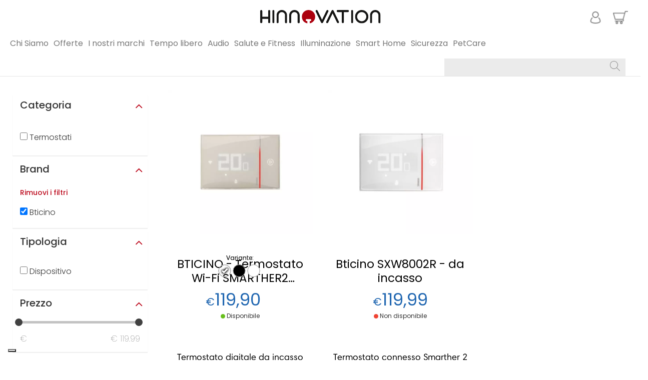

--- FILE ---
content_type: text/html; charset=UTF-8
request_url: https://www.hinnovation.it/prodotti/bticino
body_size: 81074
content:
<!DOCTYPE html>
<html lang="en">
	<head>
				<meta http-equiv="Content-Type" content="text/html; charset=utf-8">
		<meta name="keywords" content="Hinnovation, sistemi auto, controllo accessi, lifestyle, video sorveglianza, sistemi sicurezza, salute, controllo consumi, sistemi illuminazione, sistemi integrati, controllo ambientale, videoproiezione, Sonos, Flexson, 1control, Nuki, Chipolo, Piq, Qshino, Aelo, Ezviz, Ismartalarm, Netatmo, Somfy, Fibaro, E-tiger, Withings, Gima, Sensibo, Tado, Nanoleaf, Sengled, Qubino iot, Philips" />
		<meta name="description" content="" />
		<meta name="revisit-after" content="7 days" />
		<meta name="rating" content="general" />
		<meta name="viewport" content="width=device-width, initial-scale=1">
		<link rel="SHORTCUT ICON" href="https://www.hinnovation.it/src/skins/default/images/favicon.ico" type="image/x-icon" />
		<meta name="facebook-domain-verification" content="337kppggsu3z8bpd0nziw4q3u0olgj" />
		<meta name="google-site-verification" content="FVvvJmRqPvnIEEEpZaoSM36nCG9uxa0G-6aU59PnD3A" />
				
			<title>Prodotti: Bticino</title>
		
				<script src="https://cdn.userway.org/widget.js" data-account="UzQBT4SRTc"></script>
		<style>
			body .uwy.userway_p1 .userway_buttons_wrapper{
				top:auto !important;
				bottom:13px !important;
			}
		</style>
			
				
		<!-- Inclusione Iubenda -->
<script type="text/javascript">
    var _iub = _iub || [];
    _iub.csConfiguration = {"siteId":3764730,"cookiePolicyId":27482863,"lang":"it","googleConsentMode": false};
</script>
<script type="text/javascript" src="//cs.iubenda.com/sync/3764730.js"></script>
<script type="text/javascript" src="//cdn.iubenda.com/cs/gpp/stub.js"></script>
<script type="text/javascript" src="//cdn.iubenda.com/cs/iubenda_cs.js" charset="UTF-8" async></script>

<!-- Google Tag Manager -->
<script>(function(w,d,s,l,i){w[l]=w[l]||[];w[l].push({'gtm.start':
new Date().getTime(),event:'gtm.js'});var f=d.getElementsByTagName(s)[0],
j=d.createElement(s),dl=l!='dataLayer'?'&l='+l:'';j.async=true;j.src=
'https://www.googletagmanager.com/gtm.js?id='+i+dl;f.parentNode.insertBefore(j,f);
})(window,document,'script','dataLayer','GTM-MPD4C3P');</script>
<!-- End Google Tag Manager -->


        <script>
        window.dataLayer = window.dataLayer || []
        window.dataLayer.push({  
            'event': 'eec.impressionView',
            'ecommerce': {
                'impressions': [
                                            {
                            'name': 'BTICINO - Termostato Wi-Fi SMARTHER2 SXM8002R da incasso RICONDIZIONATO', 
                            'id': '18457INB323', 
                            'brand': 'Bticino', 
                            'category': 'Prodotto', 
                            'variant': 'Termostati',
                            'list': 'catalog_page_store',
                        },
                                            {
                            'name': 'Bticino SXW8002R - da incasso', 
                            'id': '17312INB322', 
                            'brand': 'Bticino', 
                            'category': 'Prodotto', 
                            'variant': 'Termostati',
                            'list': 'catalog_page_store',
                        },
                                    ]
            }
        });
    </script>


<script type='text/javascript' src="https://ajax.googleapis.com/ajax/libs/jquery/1.11.1/jquery.min.js"></script>

<!-- Bootstrap -->
<link href="/src/skins/default/css/bootstrap.min.css" rel="stylesheet">
<link rel="stylesheet" href="/src/skins/default/css/bootstrap-theme.min.css">
<link href="/src/skins/default/css/bootstrapXL.css" rel="stylesheet">
<script src="/src/skins/default/js/bootstrap.min.js"></script>

<link rel="stylesheet" href="/src/skins/default/css/font-awesome.min.css" type="text/css" media="screen, projection">

<!-- jquery validate -->
<script src="https://ajax.aspnetcdn.com/ajax/jquery.validate/1.13.0/jquery.validate.js"></script>
<script src="https://ajax.aspnetcdn.com/ajax/jquery.validate/1.13.0/additional-methods.js"></script>

<script src="/src/skins/default/js/jquery.maskedinput.min.js"></script>

<!-- slick -->
<script type="text/javascript" src="/src/skins/default/js/slick/slick.min.js"></script>
<link rel="stylesheet" type="text/css" href="/src/skins/default/js/slick/slick.css" />
<link rel="stylesheet" type="text/css" href="/src/skins/default/js/slick/slick-theme.css" />

<!-- custom styles -->
<link rel="stylesheet" href="/src/skins/default/css/styles.css?v=2.1" type="text/css" media="screen, projection">
<script type="text/javascript" src="/src/skins/default/js/custom.js"></script>

<!-- Scroll To Fixed -->
<script src="/src/skins/default/js/jquery-scrolltofixed.js"></script>

<!-- Select2 -->
<link href="/src/skins/default/js/select2/select2.min.css" rel="stylesheet" />
<script src="/src/skins/default/js/select2/select2.min.js"></script>

<!-- jQuery UI -->
<link rel="stylesheet" href="//code.jquery.com/ui/1.12.1/themes/base/jquery-ui.css">
<script src="/src/skins/default/js/jquery-ui.js"></script>
<script src="/src/skins/default/js/jquery.ui.touch-punch.min.js"></script>

<link rel="stylesheet" href="/src/skins/default/css/hinnovation.css?v=1.10" type="text/css" media="screen, projection">
<link rel="stylesheet" href="/src/skins/default/css/cart.css?v=1.1" type="text/css" media="screen, projection">

<script src="/src/skins/default/js/exif.js"></script>
<script src="/src/skins/default/js/binaryajax.js"></script>
<script src="/src/skins/default/js/canvasResize.js"></script>

<!-- fancybox -->
<script type="text/javascript" src="/src/skins/default/js/fancybox/jquery.fancybox.pack.js"></script>
<link rel="stylesheet" type="text/css" href="/src/skins/default/js/fancybox/jquery.fancybox.css" />

<link href="https://fonts.googleapis.com/css?family=Lato:300,300i,400,400i,700,700i,900,900i&display=swap&subset=latin-ext" rel="stylesheet">
<link rel="stylesheet" href="/src/skins/default/css/style-restyling-foreach.css?v=1.5" />


<script>
	var WEB_ROOT = "/";
</script>			</head>
	<body>
		<!-- Google Tag Manager (noscript) -->
		<noscript><iframe src="https://www.googletagmanager.com/ns.html?id=GTM-MPD4C3P"
		height="0" width="0" style="display:none;visibility:hidden"></iframe></noscript>
		<!-- End Google Tag Manager (noscript) -->
		
			<script type="text/javascript" src="https://www.nital.it/js/msg-top-cookie.js"></script>
	<script>
		$(document).ready(function(){
			$("#topbar").hide();	
			if (setMessaggeTop(29,1492)==true) {
				$("#topbar").fadeIn();	
				$('.msg-slide').slick({
						infinite: true,
						slidesToShow: 1,
						slidesToScroll: 1,
						arrow:false,
						dots:false,
						autoplay: true,
						autoplaySpeed: 2000,
				});					
				
				$('.o-header').css({top: 60});				
		
				$("#close").click(function(){
					createCookie('msgTop'+'29'+'1492',true,60);	
					$('.msg-slide').slick('unslick');			
					$('.o-header').css({top: 0});	
				
					$("#topbar").fadeOut('slow');	
				});	
			}			
		});	
	</script>

	<div class="messages-top-bar" id="topbar">
		<a class="pull-left" id="close"><i class="fa fa-times"></i></a>	
		<div class="slide msg-slide">
							<div class="text-center">
					<p>Spedizione gratuita per tutti gli ordini superiori a <span style="font-weight: bold;">49€</span>.<br></p>				</div>
			  			
		</div> 
	</div>	

<div id="header" class="container-fluid max-width-1920">
	<nav class="navbar navbar-default">
		<div class="row padding-bottom-20">
			<div class="col-xs-12">
				<div class="navbar-header">
					<button type="button" class="navbar-toggle collapsed" data-toggle="collapse" data-target="#navbar" aria-expanded="false" aria-controls="navbar">
						<span class="sr-only">Toggle navigation</span>
						<span class="icon-bar"></span>
						<span class="icon-bar"></span>
						<span class="icon-bar"></span>
					</button>
					<div class="search-box hidden-md hidden-lg hidden-xl">
						<a href="javascript:openInputSearch();">
							<span><svg id="search" xmlns="http://www.w3.org/2000/svg" xmlns:xlink="http://www.w3.org/1999/xlink" width="30" height="30" viewBox="0 0 30 30">
								<image id="search-2" data-name="search" width="30" height="30" opacity="0.487" xlink:href="[data-uri]"/>
							</svg></span>
						</a>
					</div>					
				</div>
				<a href="/">
					<img src="/src/skins/default/images/site/header/logo.png" class="img-responsive center-block logo"/>
				</a>
				<div class="content-icons">
											<a class="user-icons" href="/index.php?module=cart&method=login">
							<svg xmlns="http://www.w3.org/2000/svg" xmlns:xlink="http://www.w3.org/1999/xlink" width="30" height="30" viewBox="0 0 30 30">
								<image id="account" width="30" height="30" opacity="0.501" xlink:href="[data-uri]"/>
							</svg>
						</a>
										<a class="cart-icons" href="/index.php?module=cart&method=main">
						<svg xmlns="http://www.w3.org/2000/svg" xmlns:xlink="http://www.w3.org/1999/xlink" width="30" height="30" viewBox="0 0 30 30">
							<defs>
								<pattern id="pattern" width="1" height="1" patternTransform="matrix(-1, 0, 0, 1, 60, 0)" viewBox="0 0 30 30">
									<image preserveAspectRatio="none" width="30" height="30" xlink:href="[data-uri]"/>
								</pattern>
							</defs>
							<rect id="shopping-cart" width="30" height="30" opacity="0.499" fill="url(#pattern)"/>
						</svg>
					</a>
				</div>
				<div class="clearfix"></div>
			</div>
		</div>
		<div class="row">
			<div id="navbar" class="navbar-collapse collapse">
				<ul class="nav navbar-nav">
					<li class="item-menu">
						<a href="/cos-e-hinnovation">Chi Siamo</a>
					</li>
					<li class="item-menu">
						<a href="/offerte-hinnovation">Offerte</a>
					</li>
					<li class="item-menu">
						<a href="/i-nostri-marchi">I nostri marchi</a>
					</li>
					<li class="item-menu">
						<a href="/lifestyle">Tempo libero</a>
					</li>
					<li class="item-menu">
						<a href="/audio-e-multimedia">Audio</a>
					</li>
										<li class="item-menu">
						<a href="/salute-e-fitness">Salute e Fitness</a>
					</li>
					<li class="item-menu">
						<a href="/illuminazione">Illuminazione</a>
					</li>
					<li class="item-menu">
						<a href="/domotica-strutturata">Smart Home</a>
					</li>
					<li class="item-menu">
						<a href="/sicurezza">Sicurezza</a>
					</li>
					<li class="item-menu">
						<a href="/petcare">PetCare</a>
					</li>
					<span class="top-menu-underline"></span>
				</ul>

				<script>
					$(document).ready(function(){
						$(".item-menu").hover(function(){
							$(".top-menu-underline").css({left: 0, width: 0});
							let vaPosition = $(this).position();
							let vnWidth = $(this).width();
							$(".top-menu-underline").css({left: vaPosition.left, width: vnWidth});
						});
						$(".item-menu").mouseleave(function(){
							$(".top-menu-underline").css({left: 0, width: 0});
						});
					});
				</script>

				<ul class="nav navbar-nav navbar-right hidden-xs hidden-sm">
					<li>
						<div>
							<input type="text" id="searchText" class="input-search" name="filters:search" value=""/>
							<button type="button" onclick="searchProducts()" style="border: 0;display: inline-block;float: right;background-color: #EBEBEB;padding-top: 0;height: 35px;padding-bottom: 0;">
								<span>
									<svg id="search" xmlns="http://www.w3.org/2000/svg" xmlns:xlink="http://www.w3.org/1999/xlink" width="30" height="30" viewBox="0 0 30 30">
										<image id="search-2" data-name="search" width="30" height="30" opacity="0.487" xlink:href="[data-uri]"/>
									</svg>
								</span>
							</button>
						</div>
												<script>
							function searchProducts(){
								let vsSearch = $("#searchText").val();
								window.location.href = WEB_ROOT+"index.php?module=products&method=main&filters:search="+vsSearch;
							}

							$('#searchText').keypress(function(event){
								var keycode = (event.keyCode ? event.keyCode : event.which);
								if(keycode == '13'){
									let vsSearch = $(this).val();
									window.location.href = WEB_ROOT+"index.php?module=products&method=main&filters:search="+vsSearch;
								}
							});
						</script>
					</li>
				</ul>
			</div><!--/.nav-collapse -->
		</div><!--/.container-fluid -->
     </nav>

	<div class="input-search-box hidden-box">
		<input type="text" id="search" class="input-search form-control" placeholder="Cerca..."/>
	</div>
	<script>
		function openInputSearch(){
			if($(".input-search-box").hasClass("hidden-box")){
				$(".input-search-box").removeClass("hidden-box");
			}else{
				$(".input-search-box").addClass("hidden-box");
			}
		}
		$(".input-search-box").find('#search').keypress(function(event){
			var keycode = (event.keyCode ? event.keyCode : event.which);
			if(keycode == '13'){
				let vsSearch = $(this).val();
				window.location.href = WEB_ROOT+"index.php?module=products&method=main&filters:search="+vsSearch;
			}
		});
	</script>
</div>
	
<script>
	$(document).ready(function() {
		function bindNavbar() {
			if ($(window).width() > 991) {
				$('.navbar-default .dropdown').on('mouseover', function(){
					$('.dropdown-toggle', this).next('.dropdown-menu').show();
				}).on('mouseout', function(){
					$('.dropdown-toggle', this).next('.dropdown-menu').hide();
				});

				$('.dropdown-toggle').click(function() {
					if ($(this).next('.dropdown-menu').is(':visible')) {
						window.location = $(this).attr('href');
					}
				});
			}else {
				$('.navbar-default .dropdown').off('mouseover').off('mouseout');
			}
		}

		$(window).resize(function() {
			bindNavbar();
		});

		bindNavbar();

		$.ajax({
			url: "/index.php?module=cart&method=numProdsInCart",
		    xhrFields: {
		    	withCredentials: true
			},
			success: function(data){
				$(".num-prods-in-cart").html(data);
			}
		});
	});
</script>
		<div id="wrapper">

			<div id="content">
				<div class="container-fluid max-width-1920 ">
			
		<!--Filtri-->
		<script>
			function openFilters(){
				if($('#filtersContent').hasClass('hidden')){
					$('#minus-plus-icn').removeClass('fa-caret-down');
					$('#minus-plus-icn').addClass('fa-caret-up');
					$('#filtersContent').removeClass('hidden');
				}else{
					$('#minus-plus-icn').addClass('fa-caret-down');
					$('#minus-plus-icn').removeClass('fa-caret-up');
					$('#filtersContent').addClass('hidden');
				}
			}
		</script>

					<div class="row">
				<div class="col-xs-12">
					<ol class="breadcrumb nomargin">
																	</ol>
				</div>
			</div>
		
		<div class="row hidden-md hidden-lg hidden-xl">
			<div class="col-xs-12">
				<div class="list-content-strips">
																			</div>
			</div>
		</div>

		<div class="row">
							<div class="col-xs-12 col-md-3">
					<div class="content-filters margin-bottom-40 padding-bottom-40 padding-top-20" id="filters">
						<div class="row">

							<div class="col-xs-12 content-columns-filters " id="filtersContent">
								<div class="panel-group" id="accordion" role="tablist" aria-multiselectable="true">
																			<div class="panel panel-default">
											<div class="panel-heading" role="tab" id="headingOne">
												<h4 class="panel-title">
													<a role="button" data-toggle="collapse" data-parent="#accordion" href="#collapseOne" aria-expanded="true" aria-controls="collapseOne" >
														Categoria
														<span><i class="fa fa-angle-down" aria-hidden="true"></i></span>
														<span><i class="fa fa-angle-up" aria-hidden="true"></i></span>
													</a>
												</h4>
											</div>
											<div id="collapseOne" class="panel-collapse collapse in" role="tabpanel" aria-labelledby="headingOne">
												<div class="panel-body">
													<div class="row">
														<div class="col-xs-12 content-categories">
															<div class="row">
																<div class='col-xs-12'>
																																			<div class="checkbox">
																			<label>
																				<input type="checkbox" data-id="1507" class="category visibleOnBrowser" />
																				 Termostati																			</label>
																		</div>
																																	</div>
															</div>
														</div>
													</div>
													<script>
														$('.category').click(function(){
															var vxLink = $(this).attr('data-link');
															if(typeof vxLink !== 'undefined' && vxLink !== false){
																window.location.href = '/'+vxLink;
															}else{
																var vnId = $(this).attr('data-id');
																window.location.href = '/index.php?module=products&method=main&filters:id_category='+vnId;
															}
														});
													</script>
												</div>
											</div>
										</div>
									
									<div class="panel panel-default">
										<div class="panel-heading" role="tab" id="headingTwo">
											<h4 class="panel-title">
												<a role="button" data-toggle="collapse" data-parent="#accordionTwo" href="#collapseTwo" aria-expanded="true" aria-controls="collapseTwo" >
													Brand
													<span><i class="fa fa-angle-down" aria-hidden="true"></i></span>
													<span><i class="fa fa-angle-up" aria-hidden="true"></i></span>
												</a>
											</h4>
										</div>
										<div id="collapseTwo" class="panel-collapse collapse in" role="tabpanel" aria-labelledby="headingTwo">
      										<div class="panel-body">
												<a href="/?filters:id_subcategory2=" class="resetFilter">Rimuovi i filtri</a>
												<div class="row">
													<div class="col-xs-12 content-categories">
																													<div class="content-brand checkbox">
																<label>
																	<input type="checkbox" data-id="77" class="brand visibleOnBrowser" checked='checked'/>
																	Bticino																</label>
															</div>
																											</div>
												</div>
												<script>
													$('.content-brand input[type="checkbox"]').click(function(){
														if($(this).is(":checked")){
															var vnId = $(this).attr('data-id');
															window.location.href = '/index.php?module=products&method=main&filters:id_subcategory2='+vnId;
														}else{
															window.location.href = '/index.php?module=products&method=main&filters:id_subcategory2=';
														}
													});
												</script>
											</div>
										</div>
									</div>

									<div class="panel panel-default">
										<div class="panel-heading" role="tab" id="headingThree">
											<h4 class="panel-title">
												<a role="button" data-toggle="collapse" data-parent="#accordionThree" href="#collapseThree" aria-expanded="true" aria-controls="collapseThree" >
													Tipologia
													<span><i class="fa fa-angle-down" aria-hidden="true"></i></span>
													<span><i class="fa fa-angle-up" aria-hidden="true"></i></span>
												</a>
											</h4>
										</div>
										<div id="collapseThree" class="panel-collapse collapse in" role="tabpanel" aria-labelledby="headingThree">
      										<div class="panel-body">
																									<div class="content-subs checkbox">
														<label>
															<input type="checkbox" data-id="36" class="subs visibleOnBrowser" />
															Dispositivo														</label>
													</div>
																																					<script>
													$('.content-subs input[type="checkbox"]').click(function(){
														if($(this).is(":checked")){
															var vnId = $(this).attr('data-id');
															window.location.href = '/index.php?module=products&method=main&filters:id_subcategory='+vnId;
														}else{
															window.location.href = '/index.php?module=products&method=main&filters:id_subcategory=';
														}
													});
												</script>
											</div>
										</div>
									</div>

									<div class="panel panel-default">
										<div class="panel-heading" role="tab" id="headingFour">
											<h4 class="panel-title">
												<a role="button" data-toggle="collapse" data-parent="#accordionFour" href="#collapseFour" aria-expanded="true" aria-controls="collapseFour" >
													Prezzo
													<span><i class="fa fa-angle-down" aria-hidden="true"></i></span>
													<span><i class="fa fa-angle-up" aria-hidden="true"></i></span>
												</a>
											</h4>
										</div>
										<div id="collapseFour" class="panel-collapse collapse in" role="tabpanel" aria-labelledby="headingFour">
      										<div class="panel-body">
												<div id="price-filter" class="style-filter ui-slider ui-corner-all ui-slider-horizontal ui-widget ui-widget-content">
													<div class="ui-slider-range ui-corner-all ui-widget-header" style="left: 0%; width: 100%;"></div>
													<span tabindex="0" class="ui-slider-handle ui-corner-all ui-state-default" style="left: 0%;" id="bullLow"></span>
													<span tabindex="0" class="ui-slider-handle ui-corner-all ui-state-default" style="left: 100%;" id="bullHigh"></span>
												</div>
												<div style="margin-top:20px;">
													<div style="float:left;" id="priceLow">&euro; </div>
													<div style="float:right;" id="priceHigh">&euro; 119.99</div>
												</div>
												<script>
													$(document).ready(function(){
														var priceLow = 119.90;
														var priceHigh = 119.99;

														var vnPriceHighFilt = 119.99;
														var vnPriceLowFilt = 119.90;
														$( "#price-filter" ).slider({
															range: true,
															value:200,
															min: priceLow,
															max: priceHigh,
															values: [ vnPriceLowFilt, vnPriceHighFilt ],
															step: 10,
															slide: function( event, ui ) {
																if (ui.handleIndex==0) {
																	// Spostato il limite inferiore
																	priceLow = ui.value;
																	$("#priceLow").html("&euro; "+priceLow);
																} else {
																	// Spostato il limite superiore
																	priceHigh = ui.value;
																	$("#priceHigh").html("&euro; "+priceHigh);
																}
															},
															change: function( event, ui ) {
																if (ui.handleIndex==0) {
																	console.log("Low - New Price Low: "+priceLow);
																	window.location.href = '/index.php?module=products&method=main&filters:price_low='+priceLow;
																}else{
																	console.log("High - New Price High: "+priceHigh);
																	window.location.href = '/index.php?module=products&method=main&filters:price_high='+priceHigh;
																}
															}
														});
													});
												</script>
											</div>
										</div>
									</div>
								</div>
							</div>
						</div>
					</div>
				</div>
										<div class="col-xs-12 col-md-9">
								<div class="list-content-strips hidden-xs hidden-sm">
																			</div>

									<div class="row">
																						<div class="col-xs-6 col-sm-4 new-prods-box">
																																																																									<div class="row new-prod active" id="18457INB323">
												<div class="col-xs-12">
																											<a href="/controllo_consumi/bticino_termostato_wi_fi_smarther2_sxm8002r_da_incasso_ricondizionato_p_18457INB323" onclick="dataLayer.push({ 'event': 'eec.productClick','ecommerce': {'click': {'actionField': {'list': 'catalog_page_store'},'products': [{'name': 'BTICINO - Termostato Wi-Fi SMARTHER2 SXM8002R da incasso RICONDIZIONATO','id': '18457INB323','brand': 'Bticino','category': 'Prodotto','variant': 'Termostati',}] } } });">
																																																																<img class="img-responsive center-block img-prod " src="/image.php?img=https%3A%2F%2Ffiles.hinnovation.it%2FdetailProdImages%2F18457%2FBTICINO_-_Termostato_Wi-Fi_SMARTHER2_a_parete_RICONDIZIONATO_4_670d1df68787b.jpg&ver=product_med_scheda_new" />
																
																													</a>
																																						</div>
												<div class="col-xs-12 new-prod-info">
													<a href="/controllo_consumi/bticino_termostato_wi_fi_smarther2_sxm8002r_da_incasso_ricondizionato_p_18457INB323" title="BTICINO - Termostato Wi-Fi SMARTHER2 SXM8002R da incasso RICONDIZIONATO" class="new-prod-title padding-top-15" onclick="dataLayer.push({ 'event': 'eec.productClick','ecommerce': {'click': {'actionField': {'list': 'catalog_page_store'},'products': [{'name': 'BTICINO - Termostato Wi-Fi SMARTHER2 SXM8002R da incasso RICONDIZIONATO','id': '18457INB323','brand': 'Bticino','category': 'Prodotto','variant': 'Termostati',}] } } });">
														BTICINO - Termostato Wi-Fi SMARTHER2 SXM8002R da incasso RICONDIZIONATO													</a>
																										<div class="new-prod-price">
																												<div class="price">
																																															<span class=""><span class="euro">&euro;</span>119,90</span>
																&nbsp;&nbsp;<span class="hidden">&euro; 119,90</span>
																													</div>
														<div class="availability">
															
															<img src="/src/skins/default/images/availability/2.png" /> Disponibile														</div>
													</div>
													<div class="new-prod-claim">
																													Termostato digitale da incasso																											</div>
													<div class="clearfix"></div>
												</div>
											</div>
																							<div class="colors">
													<div class="text-center">Variante:</div>
																																									<div class="color checked " style="background-color:sand/yellow" onclick="changeColor(this,'18457INB323')" data-placement="top" data-toggle="tooltip" title="Sand/yellow" data-original-title="Sand/yellow"></div>
																																																							<div class="color  " style="background-color:black" onclick="changeColor(this,'18457INB324')" data-placement="top" data-toggle="tooltip" title="Black" data-original-title="Black"></div>
																																																							<div class="color  nomargin-right" style="background-color:white" onclick="changeColor(this,'18457INB325')" data-placement="top" data-toggle="tooltip" title="White" data-original-title="White"></div>
																																							</div>
																						<div class="clearfix"></div>
																																																						<div class="row new-prod hidden" id="18457INB324">
												<div class="col-xs-12">
																											<a href="/controllo_consumi/bticino_termostato_wi_fi_smarther2_sxm8002r_da_incasso_ricondizionato_p_18457INB324" onclick="dataLayer.push({ 'event': 'eec.productClick','ecommerce': {'click': {'actionField': {'list': 'catalog_page_store'},'products': [{'name': 'BTICINO - Termostato Wi-Fi SMARTHER2 SXM8002R da incasso RICONDIZIONATO','id': '18457INB324','brand': 'Bticino','category': 'Prodotto','variant': 'Termostati',}] } } });">
																																																																<img class="img-responsive center-block img-prod " src="/image.php?img=https%3A%2F%2Ffiles.hinnovation.it%2FdetailProdImages%2F18457%2FSMARTHER_2_DA_INCASSO_RICOND._-_NERO_1_6717b9dc50c6f.jpg&ver=product_med_scheda_new" />
																
																													</a>
																																						</div>
												<div class="col-xs-12 new-prod-info">
													<a href="/controllo_consumi/bticino_termostato_wi_fi_smarther2_sxm8002r_da_incasso_ricondizionato_p_18457INB324" title="BTICINO - Termostato Wi-Fi SMARTHER2 SXM8002R da incasso RICONDIZIONATO" class="new-prod-title padding-top-15" onclick="dataLayer.push({ 'event': 'eec.productClick','ecommerce': {'click': {'actionField': {'list': 'catalog_page_store'},'products': [{'name': 'BTICINO - Termostato Wi-Fi SMARTHER2 SXM8002R da incasso RICONDIZIONATO','id': '18457INB324','brand': 'Bticino','category': 'Prodotto','variant': 'Termostati',}] } } });">
														BTICINO - Termostato Wi-Fi SMARTHER2 SXM8002R da incasso RICONDIZIONATO													</a>
																										<div class="new-prod-price">
																												<div class="price">
																																															<span class=""><span class="euro">&euro;</span>119,99</span>
																&nbsp;&nbsp;<span class="hidden">&euro; 119,99</span>
																													</div>
														<div class="availability">
															
															<img src="/src/skins/default/images/availability/2.png" /> Disponibile														</div>
													</div>
													<div class="new-prod-claim">
																													Termostato digitale da incasso																											</div>
													<div class="clearfix"></div>
												</div>
											</div>
																							<div class="colors">
													<div class="text-center">Variante:</div>
																																									<div class="color checked " style="background-color:sand/yellow" onclick="changeColor(this,'18457INB323')" data-placement="top" data-toggle="tooltip" title="Sand/yellow" data-original-title="Sand/yellow"></div>
																																																							<div class="color  " style="background-color:black" onclick="changeColor(this,'18457INB324')" data-placement="top" data-toggle="tooltip" title="Black" data-original-title="Black"></div>
																																																							<div class="color  nomargin-right" style="background-color:white" onclick="changeColor(this,'18457INB325')" data-placement="top" data-toggle="tooltip" title="White" data-original-title="White"></div>
																																							</div>
																						<div class="clearfix"></div>
																																																						<div class="row new-prod hidden" id="18457INB325">
												<div class="col-xs-12">
																											<a href="/controllo_consumi/bticino_termostato_wi_fi_smarther2_sxm8002r_da_incasso_ricondizionato_p_18457INB325" onclick="dataLayer.push({ 'event': 'eec.productClick','ecommerce': {'click': {'actionField': {'list': 'catalog_page_store'},'products': [{'name': 'BTICINO - Termostato Wi-Fi SMARTHER2 SXM8002R da incasso RICONDIZIONATO','id': '18457INB325','brand': 'Bticino','category': 'Prodotto','variant': 'Termostati',}] } } });">
																																																																<img class="img-responsive center-block img-prod " src="/image.php?img=https%3A%2F%2Ffiles.hinnovation.it%2FdetailProdImages%2F18457%2FBTICINO_-_Termostato_Wi-Fi_SMARTHER2_a_parete_RICONDIZIONATO_670d1d162562f.jpg&ver=product_med_scheda_new" />
																
																													</a>
																																						</div>
												<div class="col-xs-12 new-prod-info">
													<a href="/controllo_consumi/bticino_termostato_wi_fi_smarther2_sxm8002r_da_incasso_ricondizionato_p_18457INB325" title="BTICINO - Termostato Wi-Fi SMARTHER2 SXM8002R da incasso RICONDIZIONATO" class="new-prod-title padding-top-15" onclick="dataLayer.push({ 'event': 'eec.productClick','ecommerce': {'click': {'actionField': {'list': 'catalog_page_store'},'products': [{'name': 'BTICINO - Termostato Wi-Fi SMARTHER2 SXM8002R da incasso RICONDIZIONATO','id': '18457INB325','brand': 'Bticino','category': 'Prodotto','variant': 'Termostati',}] } } });">
														BTICINO - Termostato Wi-Fi SMARTHER2 SXM8002R da incasso RICONDIZIONATO													</a>
																										<div class="new-prod-price">
																												<div class="price">
																																															<span class=""><span class="euro">&euro;</span>119,90</span>
																&nbsp;&nbsp;<span class="hidden">&euro; 119,90</span>
																													</div>
														<div class="availability">
															
															<img src="/src/skins/default/images/availability/2.png" /> Disponibile														</div>
													</div>
													<div class="new-prod-claim">
																													Termostato digitale da incasso																											</div>
													<div class="clearfix"></div>
												</div>
											</div>
																							<div class="colors">
													<div class="text-center">Variante:</div>
																																									<div class="color checked " style="background-color:sand/yellow" onclick="changeColor(this,'18457INB323')" data-placement="top" data-toggle="tooltip" title="Sand/yellow" data-original-title="Sand/yellow"></div>
																																																							<div class="color  " style="background-color:black" onclick="changeColor(this,'18457INB324')" data-placement="top" data-toggle="tooltip" title="Black" data-original-title="Black"></div>
																																																							<div class="color  nomargin-right" style="background-color:white" onclick="changeColor(this,'18457INB325')" data-placement="top" data-toggle="tooltip" title="White" data-original-title="White"></div>
																																							</div>
																						<div class="clearfix"></div>
																											</div>
																							<div class="col-xs-6 col-sm-4 new-prods-box">
																																																	<div class="row new-prod">
											<div class="col-xs-12">
																																							<a href="/controllo_consumi/bticino_sxw8002r_da_incasso_p_17312INB322" onclick="dataLayer.push({ 'event': 'eec.productClick','ecommerce': {'click': {'actionField': {'list': 'catalog_page_store'},'products': [{'name': 'Bticino SXW8002R - da incasso','id': '17312INB322','brand': 'Bticino','category': 'Prodotto','variant': 'Termostati',}] } } });">
																																																																<img class="img-responsive center-block img-prod " src="/image.php?img=https%3A%2F%2Ffiles.hinnovation.it%2Fproducts%2F17312%2FBticinoSXW80021_66607de134290.jpg&ver=product_med_scheda_new" />
																																													</a>
																																																</div>
											<div class="col-xs-12 new-prod-info">
												<a href="/controllo_consumi/bticino_sxw8002r_da_incasso_p_17312INB322" title="Bticino SXW8002R - da incasso" class="new-prod-title padding-top-15" onclick="dataLayer.push({ 'event': 'eec.productClick','ecommerce': {'click': {'actionField': {'list': 'catalog_page_store'},'products': [{'name': 'Bticino SXW8002R - da incasso','id': '17312INB322','brand': 'Bticino','category': 'Prodotto','variant': 'Termostati',}] } } });">
													Bticino SXW8002R - da incasso												</a>
																								<div class="new-prod-price">
																										<div class="price">
																																												<span class=""><span class="euro">&euro;</span>119,99</span>
															<span class="hidden">&euro; 119.99</span>
																											</div>
																										<div class="availability">
														
														<img src="/src/skins/default/images/availability/0.png" /> Non disponibile													</div>
												</div>
												<div class="new-prod-claim">
																											Termostato connesso Smarther 2 with Netatmo bianco - PRODOTTO RICONDIZIONATO																									</div>
																								<div class="clearfix"></div>
											</div>
										</div>
																	</div>
							
						<div class="row margin-bottom-40"></div>

											</div>

					<div class="row">
						<div class="col-xs-12">
							<nav class="text-center">
								<ul class="pagination">
									<li ><a href="/index.php?module=products&method=main&page=0">&laquo;</a></li><li class='active'><a href="/index.php?module=products&method=main&page=0">1</a></li><li ><a href="/index.php?module=products&method=main&page=0">&raquo;</a></li>								</ul>
							</nav>
						</div>
					</div>
				
																														
			</div>
		</div>

		
	</div>

	<div class="modal fade" id="do-alert-guest">
		<div class="modal-dialog">
			<div class="modal-content">
				<form id="alert-guest" name="alert-guest" action="/index.php" method="POST">
					<input type="hidden" name="module" value="products" />
					<input type="hidden" name="method" value="setAvailabilityAlertGuest" />
					<input type="hidden" name="idp" id="idp" value="" />
					<div class="modal-header">
						<button type="button" class="close" data-dismiss="modal"><span aria-hidden="true">&times;</span><span class="sr-only">Chiudi</span></button>
			        	<h4 class="modal-title">Avvisami quando disponibile</h4>
					</div>
					<div class="modal-body">
						<p>
							Inserisci il tuo indirizzo email, ti manderemo un avviso quando il prodotto torner&agrave; disponibile.
							<br/><br/>
							Consulta la privacy policy <a href="https://images.nital.it/privacy/privacy.html" target="_blank">cliccando qui</a>
						</p>
						<div class="form-group">
							<label>Email:</label>
							<input type="email" class="form-control" name="email" />
						</div>
					</div>
			      	<div class="modal-footer">
			      		 <button  type="button" class="btn btn-default" data-dismiss="modal">Chiudi</button>
			      		 <input type="submit" class="btn btn-success" value="Conferma" />
			      	</div>
		      	</form>
		      	<script>
		      		$("#alert-guest").validate({
		      			rules: {
		      				"email": {required:true, email:true}
		      			},
		      			messages: {
		      				"email": {required:"", email:"inserisci un indirizzo email valido"}
		      			}
		      		})
		      	</script>
			</div>
		</div>
	</div>
	<script>
		function doAlertGuest(idProd){
			$("#alert-guest #idp").val(idProd);
			$("#do-alert-guest").modal("show");
		}
	</script>

<script>
	function changeColor(obj,pnIdProd){
		$(obj).parent().children(".color.checked").removeClass("checked");
		$(obj).parent().children(".color-box.checked").removeClass("checked");
		$(obj).addClass("checked");
		$(obj).parent().parent().children(".new-prod.active").addClass("hidden").removeClass("active");
		$("#"+pnIdProd).addClass("active").removeClass("hidden");
	}
</script>

<style>
	.content .content-field h4{
		font-weight:700;
		font-size:26px !important;
	}

</style>			</div>

			
<div class="overlay bg-ececec">
	<div class="col-xs-12 col-md-8 col-md-offset-2">
		<div class="row content-rows">
			<div class="col-xs-12">
				<a href="javascript:closeLayer();">
					<svg class="close-overlay" aria-hidden="true" viewBox="0 0 42 42">
                        		<path d="M42 2.8L39.2 0 21 18.2 2.8 0 0 2.8 18.2 21 0 39.2 2.8 42 21 23.8 39.2 42l2.8-2.8L23.8 21 42 2.8z"></path>
					</svg>
				</a>
			</div>
		</div>
		<div class="row content-rows" id="kit">
			<div class="col-xs-12">
				<img class="img-responsive" src="//images.nital.it/irobot/site/icons/desktop/kit.png"/>
				<h4>Kit e prodotti</h4>
				<p>
					Scopri sul nostro sito ufficiale i prodotti originali ed esclusivi Hinnovation.
				</p>
			</div>
		</div>
		<div class="row content-rows" id="reso">
			<div class="col-xs-12">
				<img class="img-responsive" src="//images.nital.it/irobot/site/icons/desktop/reso30.png"/>
				<h4>Reso online</h4>
				<p>
					Se desideri restituire il prodotto o hai cambiato idea, puoi decidere di restituirlo fino a 14 giorni dalla data d'acquisto, ricevendo un totale
					rimborso della spesa effettuata. Ti baster&agrave; compilare il modulo di richiesta di reso online specificandone il motivo.
				</p>
			</div>
		</div>
				<div class="row content-rows" id="spedizione">
			<div class="col-xs-12">
				<img class="img-responsive" src="//images.nital.it/irobot/site/icons/desktop/spedizione.png"/>
				<h4>Spedizioni gratuite</h4>
				<p>
					La consegna &egrave; gratuita per tutti gli acquisti pari o superiori a 49 euro.
				</p>
			</div>
		</div>
		<div class="row content-rows" id="assistenza">
			<div class="col-xs-12">
				<img class="img-responsive" src="//images.nital.it/irobot/site/icons/desktop/assistenza.png"/>
				<h4>Assistenza ufficiale</h4>
				<p>
					Acquistando un prodotto sul sito ufficiale Hinnovation potrai godere dell'assistenza del nostro laboratorio tecnico certificato in Italia e inviare il tuo prodotto per la riparazione.
				</p>
			</div>
		</div>
					<div class="row content-rows" id="garanzia">
				<div class="col-xs-12">
					<img class="img-responsive" src="//images.nital.it/irobot/site/icons/desktop/garanzia-2anni.png"/>
					<h4>2 anni di garanzia</h4>
					<p>
						Avrai a disposizione due anni di garanzia per inviarci gratuitamente il tuo prodotto in assistenza.
					</p>
				</div>
			</div>
			</div>
</div>
<script>
	function openLayer(pnIdLayer){
		$(".overlay").addClass("open");
		$("body").addClass("disabled-scroll");
		setTimeout(function(){
			$('.overlay').animate({
				scrollTop: ( $("#"+pnIdLayer).offset().top - $(".overlay").offset().top )
			}, 1500);
		}, 100);
	}
	function closeLayer(){
		$(".overlay").removeClass("open");
		$("body").removeClass("disabled-scroll");
	}
</script>

<div class="bg-ececec margin-bottom-10">
	<div class="container">
		<div class="row">
			<div class="col-xs-12">
				<h2 class="text-center padding-top-40 padding-bottom-40">
					<strong class="color-5b5b5b italic-font">Perch&egrave; acquistare sullo store ufficiale</strong>
				</h2>
			</div>
		</div>
		<div class="row padding-bottom-40">
			<div class="col-xs-12 col-md-2 col-md-offset-1 content-icons">
				<a href="javascript:openLayer('kit')" style="color:black">
					<div class="row flex-xs">
						<div class="col-xs-5 col-md-12">
							<img src="//images.nital.it/irobot/site/icons/desktop/kit.png" class="m-icon__section center-block hidden-xs hidden-sm" alt="Reso 60 giorni" height="150">
							<img src="//images.nital.it/irobot/site/icons/mobile/kit-xs.png" class="m-icon__section center-block hidden-md hidden-lg hidden-xl" alt="Reso 60 giorni" height="100">
						</div>
						<div class="col-xs-7 col-md-12 vertical-center-xs text-center">
							<p>
								<strong><span>Kit e prodotti</span></strong><br/>
								<span>esclusivi</span>
							</p>
						</div>
					</div>
				</a>
			</div>
			<div class="col-xs-12 col-md-2 content-icons">
				<a href="javascript:openLayer('reso')" style="color:black">
					<div class="row flex-xs">
						<div class="col-xs-5 col-md-12">
							<img src="//images.nital.it/irobot/site/icons/desktop/reso14.png" class="m-icon__section center-block hidden-xs hidden-sm" alt="Reso 14 giorni" height="150">
							<img src="//images.nital.it/irobot/site/icons/mobile/reso14-xs.png" class="m-icon__section center-block hidden-md hidden-lg hidden-xl" alt="Reso 14 giorni" height="100">
						</div>
						<div class="col-xs-7 col-md-12 vertical-center-xs text-center">
							<p>
								<strong><span>Reso online</span></strong><br/>
								<span>fino a 14 giorni dalla<br class="hidden-xs hidden-sm"/> data di acquisto</span>
							</p>
						</div>
					</div>
				</a>
			</div>
			<div class="col-xs-12 col-md-2 content-icons">
				<a href="javascript:openLayer('spedizione')" style="color:black">
					<div class="row flex-xs">
						<div class="col-xs-5 col-md-12">
							<img src="//images.nital.it/irobot/site/icons/desktop/spedizione.png" class="m-icon__section center-block hidden-xs hidden-sm" alt="Free shipping" height="150">
							<img src="//images.nital.it/irobot/site/icons/mobile/spedizione-xs.png" class="m-icon__section center-block hidden-md hidden-lg hidden-xl" alt="Free shipping" height="100">
						</div>
						<div class="col-xs-7 col-md-12 vertical-center-xs text-center">
							<p>
								<strong><span>Spedizioni gratuite</span></strong><br/>
								<span>per acquisti pari o superiori a 49&euro;</span>
							</p>
						</div>
					</div>
				</a>
			</div>
			<div class="col-xs-12 col-md-2 content-icons">
				<a href="javascript:openLayer('assistenza')" style="color:black">
					<div class="row flex-xs">
						<div class="col-xs-5 col-md-12">
							<img src="//images.nital.it/irobot/site/icons/desktop/assistenza.png" class="m-icon__section center-block hidden-xs hidden-sm" alt="Free shipping" height="150">
							<img src="//images.nital.it/irobot/site/icons/mobile/assistenza-xs.png" class="m-icon__section center-block hidden-md hidden-lg hidden-xl" alt="Free shipping" height="100">
						</div>
						<div class="col-xs-7 col-md-12 vertical-center-xs text-center">
							<p>
								<strong><span>Assistenza ufficiale</span></strong><br/>
								<span>e laboratorio tecnico<br class="hidden-xs hidden-sm"/> in Italia</span>
							</p>
						</div>
					</div>
				</a>
			</div>
							<div class="col-xs-12 col-md-2 content-icons">
					<a href="javascript:openLayer('garanzia')" style="color:black">
						<div class="row flex-xs">
							<div class="col-xs-5 col-md-12">
								<img src="//images.nital.it/irobot/site/icons/desktop/garanzia-2anni.png" class="m-icon__section center-block hidden-xs hidden-sm" alt="Free shipping" height="150">
								<img src="//images.nital.it/irobot/site/icons/mobile/garanzia-2-xs.png" class="m-icon__section center-block hidden-md hidden-lg hidden-xl" alt="Free shipping" height="100">
							</div>
							<div class="col-xs-7 col-md-12 vertical-center-xs text-center">
								<p>
									<strong><span>2 anni di garanzia</span></strong><br/>
								</p>
							</div>
						</div>
					</a>
				</div>
					</div>
	</div>
</div>

<div class="bg-ececec pre-footer intermedio padding-bottom-20">
	<div class="container-fluid max-width-1580" >
		<div class="row text-left padding-bottom-20  ">
			<div class="col-xs-12 col-sm-6 col-md-3 padding-left-f ">
				<h5>HINNOVATION NEWSLETTER</h5>
				<p>
					Inserisci la tua email per ricevere le ultime offerte, le novit&agrave; su prodotti e altro ancora da Hinnovation.
				</p>
				<form method="POST" action="https://nital.activehosted.com/proc.php" id="_form_75_" class="_form _form_75 _inline-form  _dark" novalidate data-styles-version="3">
    <input type="hidden" name="u" value="75" />
    <input type="hidden" name="f" value="75" />
    <input type="hidden" name="s" />
    <input type="hidden" name="c" value="0" />
    <input type="hidden" name="m" value="0" />
    <input type="hidden" name="act" value="sub" />
    <input type="hidden" name="v" value="2" />
    <input type="hidden" name="or" value="c127c6709cc0a937d421e0d94a7cd12e" />
    <div class="_form-content">
        <div class="_form_element _x62790249 _full_width " >
            <label for="email" class="_form-label">
                Email*
            </label>
            <div class="_field-wrapper">
                <input type="text" id="email" name="email" placeholder="Digita l&#039;email" required/>
            </div>
        </div>
                <div class="_form_element _x75712782 _full_width " >
            <fieldset class="_form-fieldset">
                <input type="hidden" id="ca[14][t]" name="ca[14][t]" value="radio"  />
                <legend class="_form-label"></legend>
                <label class="" style="display:block;">
                    <input id="ca[14][v]Ho letto e compreso l&#039;informativa sulla Privacy. Autorizzo l&#039;uso dei miei dati per scopi di marketing (newsletter, promozioni, ecc.) da parte di Nital S.p.A.. Puoi ritirare il tuo consenso o gestire le tue preferenze in qualsiasi momento cliccando sul link di cancellazione in fondo a qualsiasi nostra e-mail di marketing, o inviandoci un&#039;e-mail a regolamentoUE679@pmaservizi.it" type="radio" name="ca[14][v]" value="Ho letto e compreso l&#039;informativa sulla Privacy. Autorizzo l&#039;uso dei miei dati per scopi di marketing (newsletter, promozioni, ecc.) da parte di Nital S.p.A.. Puoi ritirare il tuo consenso o gestire le tue preferenze in qualsiasi momento cliccando sul link di cancellazione in fondo a qualsiasi nostra e-mail di marketing, o inviandoci un&#039;e-mail a regolamentoUE679@pmaservizi.it"  required>
                    Acconsento al <a href="//images.nital.it/privacy/privacy.html" class="fancyboxIframe" style="text-decoration:underline;"><strong>trattamento dei miei dati personali</strong></a>
                </label>
                            </fieldset>
        </div>
        <div class="_form_element _x38063500 _full_width " >
            <label for="ls" class="_form-label">
                Verifica la richiesta*
            </label>
            <script src='https://www.google.com/recaptcha/api.js'></script>
            <div class="g-recaptcha" data-sitekey="6LcwIw8TAAAAACP1ysM08EhCgzd6q5JAOUR1a0Go"></div>
        </div>
        <div class="_button-wrapper _full_width">
            <button id="_form_75_submit" class="_submit" type="submit">
                Iscriviti
            </button>
        </div>
        <div class="_clear-element"></div>
    </div>
    <div class="_form-thank-you" style="display:none;"></div>
</form>

<style>
    #_form_75_ { font-size:14px; line-height:1.6; font-family:arial, helvetica, sans-serif; margin:0; }
    #_form_75_ * { outline:0; }
    ._form_hide { display:none; visibility:hidden; }
    ._form_show { display:block; visibility:visible; }
    #_form_75_._form-top { top:0; }
    #_form_75_._form-bottom { bottom:0; }
    #_form_75_._form-left { left:0; }
    #_form_75_._form-right { right:0; }
    #_form_75_ input[type="text"],#_form_75_ input[type="tel"],#_form_75_ input[type="date"],#_form_75_ textarea { padding:6px; height:auto; border:#979797 1px solid; border-radius:4px; color:#000 !important; font-size:14px; -webkit-box-sizing:border-box; -moz-box-sizing:border-box; box-sizing:border-box; }
    #_form_75_ textarea { resize:none; }
    #_form_75_ ._submit { -webkit-appearance:none; cursor:pointer; font-family:arial, sans-serif; font-size:14px; text-align:center; background:#000 !important; border:0 !important; -moz-border-radius:10px !important; -webkit-border-radius:10px !important; border-radius:10px !important; color:#fff !important; padding:10px !important; text-transform:uppercase; }
    #_form_75_ ._submit:disabled { cursor:not-allowed; opacity:0.4; }
    #_form_75_ ._submit.processing { position:relative; }
    #_form_75_ ._submit.processing::before { content:''; width:1em; height:1em; position:absolute; z-index:1; top:50%; left:50%; border:double 3px transparent; border-radius:50%; background-image:linear-gradient(#000, #000), conic-gradient(#000, #fff); background-origin:border-box; background-clip:content-box, border-box; animation:1200ms ease 0s infinite normal none running _spin; }
    #_form_75_ ._submit.processing::after { content:''; position:absolute; top:0; bottom:0; left:0; right:0; background:#000 !important; border:0 !important; -moz-border-radius:10px !important; -webkit-border-radius:10px !important; border-radius:10px !important; color:#fff !important; padding:10px !important; }
    @keyframes _spin { 
        0% { transform:translate(-50%, -50%) rotate(90deg); }
        100% { transform:translate(-50%, -50%) rotate(450deg); }
    }
    #_form_75_ ._close-icon { cursor:pointer; background-image:url('https://d226aj4ao1t61q.cloudfront.net/esfkyjh1u_forms-close-dark.png'); background-repeat:no-repeat; background-size:14.2px 14.2px; position:absolute; display:block; top:11px; right:9px; overflow:hidden; width:16.2px; height:16.2px; }
    #_form_75_ ._close-icon:before { position:relative; }
    #_form_75_ ._form-body { margin-bottom:30px; }
    #_form_75_ ._form-image-left { width:150px; float:left; }
    #_form_75_ ._form-content-right { margin-left:164px; }
    #_form_75_ ._form-branding { color:#fff; font-size:10px; clear:both; text-align:left; margin-top:30px; font-weight:100; }
    #_form_75_ ._form-branding ._logo { display:block; width:130px; height:14px; margin-top:6px; background-image:url('https://d226aj4ao1t61q.cloudfront.net/hh9ujqgv5_aclogo_li.png'); background-size:130px auto; background-repeat:no-repeat; }
    #_form_75_ .form-sr-only { position:absolute; width:1px; height:1px; padding:0; margin:-1px; overflow:hidden; clip:rect(0, 0, 0, 0); border:0; }
    #_form_75_ ._form-label,#_form_75_ ._form_element ._form-label { font-weight:bold; margin-bottom:5px; display:none; }
    #_form_75_._dark ._form-branding { color:#333; }
    #_form_75_._dark ._form-branding ._logo { background-image:url('https://d226aj4ao1t61q.cloudfront.net/jftq2c8s_aclogo_dk.png'); }
    #_form_75_ ._form_element { position:relative; margin-bottom:10px; font-size:0; max-width:100%; }
    #_form_75_ ._form_element * { font-size:12px; font-weight:normal; }
    #_form_75_ ._form_element._clear { clear:both; width:100%; float:none; }
    #_form_75_ ._form_element._clear:after { clear:left; }
    #_form_75_ ._form_element input[type="text"],#_form_75_ ._form_element input[type="date"],#_form_75_ ._form_element select,#_form_75_ ._form_element textarea:not(.g-recaptcha-response) { display:block; width:100%; -webkit-box-sizing:border-box; -moz-box-sizing:border-box; box-sizing:border-box; font-family:inherit; }
    #_form_75_ ._field-wrapper { position:relative; }
    #_form_75_ ._inline-style { float:left; }
    #_form_75_ ._inline-style input[type="text"] { width:150px; }
    #_form_75_ ._inline-style:not(._clear) + ._inline-style:not(._clear) { margin-left:20px; }
    #_form_75_ ._form_element img._form-image { max-width:100%; }
    #_form_75_ ._form_element ._form-fieldset { border:0; padding:0.01em 0 0 0; margin:0; min-width:0; }
    #_form_75_ ._clear-element { clear:left; }
    #_form_75_ ._full_width { width:100%; }
    #_form_75_ ._form_full_field { display:block; width:100%; margin-bottom:10px; }
    #_form_75_ input[type="text"]._has_error,#_form_75_ textarea._has_error { border:#f37c7b 1px solid; }
    #_form_75_ input[type="checkbox"]._has_error { outline:#f37c7b 1px solid; }
    #_form_75_ ._error { display:block; position:absolute; font-size:14px; z-index:10000001; }
    #_form_75_ ._error._above { padding-bottom:4px; bottom:39px; right:0; }
    #_form_75_ ._error._below { padding-top:8px; top:100%; right:0; }
    #_form_75_ ._error._above ._error-arrow { bottom:-4px; right:15px; border-left:8px solid transparent; border-right:8px solid transparent; border-top:8px solid #fdd; }
    #_form_75_ ._error._below ._error-arrow { top:0; right:15px; border-left:8px solid transparent; border-right:8px solid transparent; border-bottom:8px solid #fdd; }
    #_form_75_ ._error-inner { padding:12px 12px 12px 36px; background-color:#fdd; background-image:url("data:image/svg+xml,%3Csvg width='16' height='16' viewBox='0 0 16 16' fill='none' xmlns='http://www.w3.org/2000/svg'%3E%3Cpath fill-rule='evenodd' clip-rule='evenodd' d='M16 8C16 12.4183 12.4183 16 8 16C3.58172 16 0 12.4183 0 8C0 3.58172 3.58172 0 8 0C12.4183 0 16 3.58172 16 8ZM9 3V9H7V3H9ZM9 13V11H7V13H9Z' fill='%23CA0000'/%3E%3C/svg%3E"); background-repeat:no-repeat; background-position:12px center; font-size:14px; font-family:arial, sans-serif; font-weight:600; line-height:16px; color:#000; text-align:center; text-decoration:none; -webkit-border-radius:4px; -moz-border-radius:4px; border-radius:4px; box-shadow:0px 1px 4px rgba(31, 33, 41, 0.298295); }
    #_form_75_ ._error-inner._form_error { margin-bottom:5px; text-align:left; }
    #_form_75_ ._button-wrapper ._error-inner._form_error { position:static; }
    #_form_75_ ._error-inner._no_arrow { margin-bottom:10px; }
    #_form_75_ ._error-arrow { position:absolute; width:0; height:0; }
    #_form_75_ ._error-html { margin-bottom:10px; }
    .pika-single { z-index:10000001 !important; }
    #_form_75_ input[type="text"].datetime_date { width:69%; display:inline; }
    #_form_75_ select.datetime_time { width:29%; display:inline; height:32px; }
    #_form_75_ input[type="date"].datetime_date { width:69%; display:inline-flex; }
    #_form_75_ input[type="time"].datetime_time { width:29%; display:inline-flex; }
    @media all and (min-width:320px) and (max-width:667px) { 
        ::-webkit-scrollbar { display:none; }
        #_form_75_ { margin:0; width:100%; min-width:100%; max-width:100%; box-sizing:border-box; }
        #_form_75_ * { -webkit-box-sizing:border-box; -moz-box-sizing:border-box; box-sizing:border-box; font-size:1em; }
        #_form_75_ ._form-content { margin:0; width:100%; }
        #_form_75_ ._form-inner { display:block; min-width:100%; }
        #_form_75_ ._form-title,#_form_75_ ._inline-style { margin-top:0; margin-right:0; margin-left:0; }
        #_form_75_ ._form-title { font-size:1.2em; }
        #_form_75_ ._form_element { margin:0 0 20px; padding:0; width:100%; }
        #_form_75_ ._form-element,#_form_75_ ._inline-style,#_form_75_ input[type="text"],#_form_75_ label,#_form_75_ p,#_form_75_ textarea:not(.g-recaptcha-response) { float:none; display:block; width:100%; }
        #_form_75_ ._row._checkbox-radio label { display:inline; }
        #_form_75_ ._row,#_form_75_ p,#_form_75_ label { margin-bottom:0.7em; width:100%; }
        #_form_75_ ._row input[type="checkbox"],#_form_75_ ._row input[type="radio"] { margin:0 !important; vertical-align:middle !important; }
        #_form_75_ ._row input[type="checkbox"] + span label { display:inline; }
        #_form_75_ ._row span label { margin:0 !important; width:initial !important; vertical-align:middle !important; }
        #_form_75_ ._form-image { max-width:100%; height:auto !important; }
        #_form_75_ input[type="text"] { padding-left:10px; padding-right:10px; font-size:16px; line-height:1.3em; -webkit-appearance:none; }
        #_form_75_ input[type="radio"],#_form_75_ input[type="checkbox"] { display:inline-block; width:1.3em; height:1.3em; font-size:1em; margin:0 0.3em 0 0; vertical-align:baseline; }
        #_form_75_ button[type="submit"] { padding:20px; font-size:1.5em; }
        #_form_75_ ._inline-style { margin:20px 0 0 !important; }
    }
    #_form_75_ { position:relative; text-align:left; -webkit-box-sizing:border-box; -moz-box-sizing:border-box; box-sizing:border-box; *zoom:1; background:transparent !important; border:0px solid #b0b0b0 !important; -moz-border-radius:30px !important; -webkit-border-radius:30px !important; border-radius:30px !important; color:#000 !important; }
    #_form_75_._inline-form,#_form_75_._inline-form ._form-content,#_form_75_._inline-form input,#_form_75_._inline-form ._submit { font-family:"Montserrat", sans-serif; }
    #_form_75_ ._form-title { font-size:22px; line-height:22px; font-weight:600; margin-bottom:0; }
    #_form_75_:before,#_form_75_:after { content:" "; display:table; }
    #_form_75_:after { clear:both; }
    #_form_75_._inline-style { width:auto; display:inline-block; }
    #_form_75_._inline-style input[type="text"],#_form_75_._inline-style input[type="date"] { padding:10px 12px; }
    #_form_75_._inline-style button._inline-style { position:relative; top:27px; }
    #_form_75_._inline-style p { margin:0; }
    #_form_75_._inline-style ._button-wrapper { position:relative; margin:27px 12.5px 0 20px; }
    #_form_75_ ._form-thank-you { position:relative; left:0; right:0; text-align:center; font-size:18px; }
    @media all and (min-width:320px) and (max-width:667px) { #_form_75_._inline-form._inline-style ._inline-style._button-wrapper { margin-top:20px !important; margin-left:0 !important; } }
    #_form_75_ .iti.iti--allow-dropdown.iti--separate-dial-code { width:100%; }
    #_form_75_ .iti input { width:100%; height:32px; border:#979797 1px solid; border-radius:4px; }
    #_form_75_ .iti--separate-dial-code .iti__selected-flag { background-color:#fff; border-radius:4px; }
    #_form_75_ .iti--separate-dial-code .iti__selected-flag:hover { background-color:rgba(0, 0, 0, 0.05); }
    #_form_75_ .iti__country-list { border-radius:4px; margin-top:4px; min-width:460px; }
    #_form_75_ .iti__country-list--dropup { margin-bottom:4px; }
    #_form_75_ .phone-error-hidden { display:none; }
    #_form_75_ .phone-error { color:#e40e49; }
    #_form_75_ .phone-input-error { border:1px solid #e40e49 !important; }

    #_form_75_ ._x28709134 label { display:none; }
    #_form_75_ ._x28709134 input { display:none; }
</style>

<script type="text/javascript">
window.cfields = [];
window._show_thank_you = function(id, message, trackcmp_url, email) {
    var form = document.getElementById('_form_' + id + '_'), thank_you = form.querySelector('._form-thank-you');
    form.querySelector('._form-content').style.display = 'none';
    thank_you.innerHTML = message;
    thank_you.style.display = 'block';
    const vgoAlias = typeof visitorGlobalObjectAlias === 'undefined' ? 'vgo' : visitorGlobalObjectAlias;
    var visitorObject = window[vgoAlias];
    if (email && typeof visitorObject !== 'undefined') {
        visitorObject('setEmail', email);
        visitorObject('update');
    } else if (typeof(trackcmp_url) != 'undefined' && trackcmp_url) {
        // Site tracking URL to use after inline form submission.
        _load_script(trackcmp_url);
    }
    if (typeof window._form_callback !== 'undefined') window._form_callback(id);
};
window._show_error = function(id, message, html) {
    var form = document.getElementById('_form_' + id + '_'),
        err = document.createElement('div'),
        button = form.querySelector('button'),
        old_error = form.querySelector('._form_error');
    if (old_error) old_error.parentNode.removeChild(old_error);
    err.innerHTML = message;
    err.className = '_error-inner _form_error _no_arrow';
    var wrapper = document.createElement('div');
    wrapper.className = '_form-inner';
    wrapper.appendChild(err);
    button.parentNode.insertBefore(wrapper, button);
    var submitButton = form.querySelector('[id^="_form"][id$="_submit"]');
    submitButton.disabled = false;
    submitButton.classList.remove('processing');
    if (html) {
        var div = document.createElement('div');
        div.className = '_error-html';
        div.innerHTML = html;
        err.appendChild(div);
    }
};
window._load_script = function(url, callback, isSubmit) {
    var head = document.querySelector('head'), script = document.createElement('script'), r = false;
    var submitButton = document.querySelector('#_form_75_submit');
    script.type = 'text/javascript';
    script.charset = 'utf-8';
    script.src = url;
    if (callback) {
        script.onload = script.onreadystatechange = function() {
            if (!r && (!this.readyState || this.readyState == 'complete')) {
                r = true;
                callback();
            }
        };
    }
    script.onerror = function() {
        if (isSubmit) {
            if (script.src.length > 10000) {
                _show_error("75", "Invio non riuscito. Accorcia le risposte e riprova.");
            } else {
                _show_error("75", "Invio non riuscito. Riprova.");
            }
            submitButton.disabled = false;
            submitButton.classList.remove('processing');
        }
    }

    head.appendChild(script);
};
(function() {
    if (window.location.search.search("excludeform") !== -1) return false;
    var getCookie = function(name) {
        var match = document.cookie.match(new RegExp('(^|; )' + name + '=([^;]+)'));
        return match ? match[2] : null;
    }
    var setCookie = function(name, value) {
        var now = new Date();
        var time = now.getTime();
        var expireTime = time + 1000 * 60 * 60 * 24 * 365;
        now.setTime(expireTime);
        document.cookie = name + '=' + value + '; expires=' + now + ';path=/; Secure; SameSite=Lax;';
    }
            var addEvent = function(element, event, func) {
        if (element.addEventListener) {
            element.addEventListener(event, func);
        } else {
            var oldFunc = element['on' + event];
            element['on' + event] = function() {
                oldFunc.apply(this, arguments);
                func.apply(this, arguments);
            };
        }
    }
    var _removed = false;
        var form_to_submit = document.getElementById('_form_75_');
    var allInputs = form_to_submit.querySelectorAll('input, select, textarea'), tooltips = [], submitted = false;

    var getUrlParam = function(name) {
        var params = new URLSearchParams(window.location.search);
        return params.get(name) || false;
    };

    var acctDateFormat = "%d/%m/%Y";
    var getNormalizedDate = function(date, acctFormat) {
        var decodedDate = decodeURIComponent(date);
        if (acctFormat && acctFormat.match(/(%d|%e).*%m/gi) !== null) {
            return decodedDate.replace(/(\d{2}).*(\d{2}).*(\d{4})/g, '$3-$2-$1');
        } else if (Date.parse(decodedDate)) {
            var dateObj = new Date(decodedDate);
            var year = dateObj.getFullYear();
            var month = dateObj.getMonth() + 1;
            var day = dateObj.getDate();
            return `${year}-${month < 10 ? `0${month}` : month}-${day < 10 ? `0${day}` : day}`;
        }
        return false;
    };

    var getNormalizedTime = function(time) {
        var hour, minutes;
        var decodedTime = decodeURIComponent(time);
        var timeParts = Array.from(decodedTime.matchAll(/(\d{1,2}):(\d{1,2})\W*([AaPp][Mm])?/gm))[0];
        if (timeParts[3]) { // 12 hour format
            var isPM = timeParts[3].toLowerCase() === 'pm';
            if (isPM) {
                hour = parseInt(timeParts[1]) === 12 ? '12' : `${parseInt(timeParts[1]) + 12}`;
            } else {
                hour = parseInt(timeParts[1]) === 12 ? '0' : timeParts[1];
            }
        } else { // 24 hour format
            hour = timeParts[1];
        }
        var normalizedHour = parseInt(hour) < 10 ? `0${parseInt(hour)}` : hour;
        var minutes = timeParts[2];
        return `${normalizedHour}:${minutes}`;
    };

    for (var i = 0; i < allInputs.length; i++) {
        var regexStr = "field\\[(\\d+)\\]";
        var results = new RegExp(regexStr).exec(allInputs[i].name);
        if (results != undefined) {
            allInputs[i].dataset.name = allInputs[i].name.match(/\[time\]$/)
                ? `${window.cfields[results[1]]}_time`
                : window.cfields[results[1]];
        } else {
            allInputs[i].dataset.name = allInputs[i].name;
        }
        var fieldVal = getUrlParam(allInputs[i].dataset.name);

        if (fieldVal) {
            if (allInputs[i].dataset.autofill === "false") {
                continue;
            }
            if (allInputs[i].type == "radio" || allInputs[i].type == "checkbox") {
                if (allInputs[i].value == fieldVal) {
                    allInputs[i].checked = true;
                }
            } else if (allInputs[i].type == "date") {
                allInputs[i].value = getNormalizedDate(fieldVal, acctDateFormat);
            } else if (allInputs[i].type == "time") {
                allInputs[i].value = getNormalizedTime(fieldVal);
            } else {
                allInputs[i].value = fieldVal;
            }
        }
    }

    var remove_tooltips = function() {
        for (var i = 0; i < tooltips.length; i++) {
            tooltips[i].tip.parentNode.removeChild(tooltips[i].tip);
        }
        tooltips = [];
    };
    var remove_tooltip = function(elem) {
        for (var i = 0; i < tooltips.length; i++) {
            if (tooltips[i].elem === elem) {
                tooltips[i].tip.parentNode.removeChild(tooltips[i].tip);
                tooltips.splice(i, 1);
                return;
            }
        }
    };
    var create_tooltip = function(elem, text) {
        var tooltip = document.createElement('div'),
            arrow = document.createElement('div'),
            inner = document.createElement('div'), new_tooltip = {};
        if (elem.type != 'radio' && elem.type != 'checkbox') {
            tooltip.className = '_error';
            arrow.className = '_error-arrow';
            inner.className = '_error-inner';
            inner.innerHTML = text;
            tooltip.appendChild(arrow);
            tooltip.appendChild(inner);
            elem.parentNode.appendChild(tooltip);
        } else {
            tooltip.className = '_error-inner _no_arrow';
            tooltip.innerHTML = text;
            elem.parentNode.insertBefore(tooltip, elem);
            new_tooltip.no_arrow = true;
        }
        new_tooltip.tip = tooltip;
        new_tooltip.elem = elem;
        tooltips.push(new_tooltip);
        return new_tooltip;
    };
    var resize_tooltip = function(tooltip) {
        var rect = tooltip.elem.getBoundingClientRect();
        var doc = document.documentElement,
            scrollPosition = rect.top - ((window.pageYOffset || doc.scrollTop)  - (doc.clientTop || 0));
        if (scrollPosition < 40) {
            tooltip.tip.className = tooltip.tip.className.replace(/ ?(_above|_below) ?/g, '') + ' _below';
        } else {
            tooltip.tip.className = tooltip.tip.className.replace(/ ?(_above|_below) ?/g, '') + ' _above';
        }
    };
    var resize_tooltips = function() {
        if (_removed) return;
        for (var i = 0; i < tooltips.length; i++) {
            if (!tooltips[i].no_arrow) resize_tooltip(tooltips[i]);
        }
    };
    var validate_field = function(elem, remove) {
        var tooltip = null, value = elem.value, no_error = true;
        remove ? remove_tooltip(elem) : false;
        if (elem.type != 'checkbox') elem.className = elem.className.replace(/ ?_has_error ?/g, '');
        if (elem.getAttribute('required') !== null) {
            if (elem.type == 'radio' || (elem.type == 'checkbox' && /any/.test(elem.className))) {
                var elems = form_to_submit.elements[elem.name];
                if (!(elems instanceof NodeList || elems instanceof HTMLCollection) || elems.length <= 1) {
                    no_error = elem.checked;
                }
                else {
                    no_error = false;
                    for (var i = 0; i < elems.length; i++) {
                        if (elems[i].checked) no_error = true;
                    }
                }
                if (!no_error) {
                    tooltip = create_tooltip(elem, "Seleziona un\'opzione.");
                }
            } else if (elem.type =='checkbox') {
                var elems = form_to_submit.elements[elem.name], found = false, err = [];
                no_error = true;
                for (var i = 0; i < elems.length; i++) {
                    if (elems[i].getAttribute('required') === null) continue;
                    if (!found && elems[i] !== elem) return true;
                    found = true;
                    elems[i].className = elems[i].className.replace(/ ?_has_error ?/g, '');
                    if (!elems[i].checked) {
                        no_error = false;
                        elems[i].className = elems[i].className + ' _has_error';
                        err.push("&Egrave; necessario verificare %s".replace("%s", elems[i].value));
                    }
                }
                if (!no_error) {
                    tooltip = create_tooltip(elem, err.join('<br/>'));
                }
            } else if (elem.tagName == 'SELECT') {
                var selected = true;
                if (elem.multiple) {
                    selected = false;
                    for (var i = 0; i < elem.options.length; i++) {
                        if (elem.options[i].selected) {
                            selected = true;
                            break;
                        }
                    }
                } else {
                    for (var i = 0; i < elem.options.length; i++) {
                        if (elem.options[i].selected
                            && (!elem.options[i].value
                            || (elem.options[i].value.match(/\n/g)))
                        ) {
                            selected = false;
                        }
                    }
                }
                if (!selected) {
                    elem.className = elem.className + ' _has_error';
                    no_error = false;
                    tooltip = create_tooltip(elem, "Seleziona un\'opzione.");
                }
            } else if (value === undefined || value === null || value === '') {
                elem.className = elem.className + ' _has_error';
                no_error = false;
                tooltip = create_tooltip(elem, "Questo campo &egrave; obbligatorio.");
            }
        }
        if (no_error && (elem.id == 'field[]' || elem.id == 'ca[11][v]')) {
            if (elem.className.includes('phone-input-error')) {
                elem.className = elem.className + ' _has_error';
                no_error = false;
            }
        }
        if (no_error && elem.name == 'email') {
            if (!value.match(/^[\+_a-z0-9-'&=]+(\.[\+_a-z0-9-']+)*@[a-z0-9-]+(\.[a-z0-9-]+)*(\.[a-z]{2,})$/i)) {
                elem.className = elem.className + ' _has_error';
                no_error = false;
                tooltip = create_tooltip(elem, "Inserisci un indirizzo email valido.");
            }
        }
        if (no_error && /date_field/.test(elem.className)) {
            if (!value.match(/^\d\d\d\d-\d\d-\d\d$/)) {
                elem.className = elem.className + ' _has_error';
                no_error = false;
                tooltip = create_tooltip(elem, "Inserisci una data valida.");
            }
        }
        tooltip ? resize_tooltip(tooltip) : false;
        return no_error;
    };
    var needs_validate = function(el) {
        if(el.getAttribute('required') !== null){
            return true
        }
        if(el.name === 'email' && el.value !== ""){
            return true
        }

        if((el.id == 'field[]' || el.id == 'ca[11][v]') && el.className.includes('phone-input-error')){
            return true
        }

        return false
    };
    var validate_form = function(e) {
        var err = form_to_submit.querySelector('._form_error'), no_error = true;
        if (!submitted) {
            submitted = true;
            for (var i = 0, len = allInputs.length; i < len; i++) {
                var input = allInputs[i];
                if (needs_validate(input)) {
                    if (input.type == 'tel') {
                        addEvent(input, 'blur', function() {
                            this.value = this.value.trim();
                            validate_field(this, true);
                        });
                    }
                    if (input.type == 'text' || input.type == 'number' || input.type == 'time') {
                        addEvent(input, 'blur', function() {
                            this.value = this.value.trim();
                            validate_field(this, true);
                        });
                        addEvent(input, 'input', function() {
                            validate_field(this, true);
                        });
                    } else if (input.type == 'radio' || input.type == 'checkbox') {
                        (function(el) {
                            var radios = form_to_submit.elements[el.name];
                            for (var i = 0; i < radios.length; i++) {
                                addEvent(radios[i], 'click', function() {
                                    validate_field(el, true);
                                });
                            }
                        })(input);
                    } else if (input.tagName == 'SELECT') {
                        addEvent(input, 'change', function() {
                            validate_field(this, true);
                        });
                    } else if (input.type == 'textarea'){
                        addEvent(input, 'input', function() {
                            validate_field(this, true);
                        });
                    }
                }
            }
        }
        remove_tooltips();
        for (var i = 0, len = allInputs.length; i < len; i++) {
            var elem = allInputs[i];
            if (needs_validate(elem)) {
                if (elem.tagName.toLowerCase() !== "select") {
                    elem.value = elem.value.trim();
                }
                validate_field(elem) ? true : no_error = false;
            }
        }
        if (!no_error && e) {
            e.preventDefault();
        }
        resize_tooltips();
        return no_error;
    };
    addEvent(window, 'resize', resize_tooltips);
    addEvent(window, 'scroll', resize_tooltips);

    var hidePhoneInputError = function(inputId) {
        var errorMessage =  document.getElementById("error-msg-" + inputId);
        var input = document.getElementById(inputId);
        errorMessage.classList.remove("phone-error");
        errorMessage.classList.add("phone-error-hidden");
        input.classList.remove("phone-input-error");
    };

    var initializePhoneInput = function(input, defaultCountry) {
        return window.intlTelInput(input, {
            utilsScript: "https://unpkg.com/intl-tel-input@17.0.18/build/js/utils.js",
            autoHideDialCode: false,
            separateDialCode: true,
            initialCountry: defaultCountry,
            preferredCountries: []
        });
    }

    var setPhoneInputEventListeners = function(inputId, input, iti) {
        input.addEventListener('blur', function() {
            var errorMessage = document.getElementById("error-msg-" + inputId);
            if (input.value.trim()) {
                if (iti.isValidNumber()) {
                    iti.setNumber(iti.getNumber());
                    if (errorMessage.classList.contains("phone-error")){
                        hidePhoneInputError(inputId);
                    }
                } else {
                    showPhoneInputError(inputId)
                }
            } else {
                if (errorMessage.classList.contains("phone-error")){
                    hidePhoneInputError(inputId);
                }
            }
        });

        input.addEventListener("countrychange", function() {
            iti.setNumber('');
        });

        input.addEventListener("keydown", function(e) {
            var charCode = (e.which) ? e.which : e.keyCode;
            if (charCode > 31 && (charCode < 48 || charCode > 57) && charCode !== 8) {
                e.preventDefault();
            }
        });
    };

    var showPhoneInputError = function(inputId) {
        var errorMessage =  document.getElementById("error-msg-" + inputId);
        var input = document.getElementById(inputId);
        errorMessage.classList.add("phone-error");
        errorMessage.classList.remove("phone-error-hidden");
        input.classList.add("phone-input-error");
    };


    window['recaptcha_callback'] = function() {
  // Get all recaptchas in the DOM (there may be more than one form on the page).
  var recaptchas = document.getElementsByClassName("g-recaptcha");
  for (var i in recaptchas) {
    // Set the recaptcha element ID, so the recaptcha can be applied to each element.
    var recaptcha_id = "recaptcha_" + i;
    recaptchas[i].id = recaptcha_id;
    var el = document.getElementById(recaptcha_id);
    if (el != null) {
      var sitekey = el.getAttribute("data-sitekey");
      var stoken = el.getAttribute("data-stoken");
      grecaptcha.render(recaptcha_id, {"sitekey":sitekey,"stoken":stoken});
    }
  }
};    _load_script(
        "https://www.google.com/recaptcha/api.js?onload=recaptcha_callback&render=explicit"
    );
    var _form_serialize = function(form){if(!form||form.nodeName!=="FORM"){return }var i,j,q=[];for(i=0;i<form.elements.length;i++){if(form.elements[i].name===""){continue}switch(form.elements[i].nodeName){case"INPUT":switch(form.elements[i].type){case"tel":q.push(form.elements[i].name+"="+encodeURIComponent(form.elements[i].previousSibling.querySelector('div.iti__selected-dial-code').innerText)+encodeURIComponent(" ")+encodeURIComponent(form.elements[i].value));break;case"text":case"number":case"date":case"time":case"hidden":case"password":case"button":case"reset":case"submit":q.push(form.elements[i].name+"="+encodeURIComponent(form.elements[i].value));break;case"checkbox":case"radio":if(form.elements[i].checked){q.push(form.elements[i].name+"="+encodeURIComponent(form.elements[i].value))}break;case"file":break}break;case"TEXTAREA":q.push(form.elements[i].name+"="+encodeURIComponent(form.elements[i].value));break;case"SELECT":switch(form.elements[i].type){case"select-one":q.push(form.elements[i].name+"="+encodeURIComponent(form.elements[i].value));break;case"select-multiple":for(j=0;j<form.elements[i].options.length;j++){if(form.elements[i].options[j].selected){q.push(form.elements[i].name+"="+encodeURIComponent(form.elements[i].options[j].value))}}break}break;case"BUTTON":switch(form.elements[i].type){case"reset":case"submit":case"button":q.push(form.elements[i].name+"="+encodeURIComponent(form.elements[i].value));break}break}}return q.join("&")};

    const formSupportsPost = false;
    var form_submit = function(e) {
        e.preventDefault();
        if (validate_form()) {
            // use this trick to get the submit button & disable it using plain javascript
            var submitButton = e.target.querySelector('#_form_75_submit');
            submitButton.disabled = true;
            submitButton.classList.add('processing');
                        var serialized = _form_serialize(
                document.getElementById('_form_75_')
            ).replace(/%0A/g, '\\n');
            var err = form_to_submit.querySelector('._form_error');
            err ? err.parentNode.removeChild(err) : false;
            async function submitForm() {
              var formData = new FormData();
              const searchParams = new URLSearchParams(serialized);
              searchParams.forEach((value, key) => {
                formData.append(key, value);
              });

              const response = await fetch('https://nital.activehosted.com/proc.php?jsonp=true', {
                headers: {
                  "Accept": "application/json"
                },
                body: formData,
                method: "POST"
              });
              return response.json();
            }

            if (formSupportsPost) {
              submitForm().then((data) => {
                eval(data.js);
              });
            } else {
              _load_script('https://nital.activehosted.com/proc.php?' + serialized + '&jsonp=true', null, true);
            }
        }
        return false;
    };
    addEvent(form_to_submit, 'submit', form_submit);
})();
</script>			</div>
			<div class="col-xs-12 col-sm-6 col-md-3 padding-left-f ">
				<h5>SERVIZIO CLIENTI</h5>
				<p>
					<strong>Tel 011.814488</strong><br>
					Dal luned&igrave; al venerd&igrave;	</br>
					<strong>8:30  - 12:30</strong> e <strong>14:30  - 17:30</strong>
				</p>
				<br>
				<h5 class="trig" data-toggle="collapse" data-target="#pVip" >NITAL V.I.P.
					<span class="apri pull-right">+</span>  <!--show-hide apertura chiusura gestito con display css-->
				   	<span class="chiudi pull-right ">-</span>
				</h5>
				<p id="pVip" class="collap">
					<a href="https://www.nital.it/vip/" target="_blank">Very Important Plus</a><br>
					<a href="https://www.nital.it/vip/index.php?module=login&method=reg" target="_blank">Registrati</a><br>
					<a href="https://www.nital.it/vip/index.php?module=login&method=recPassword" target="_blank">Richiedi una nuova password</a><br>
				</p>
			</div>
			<div class="col-xs-12 col-sm-6 col-md-3 padding-left-f">
				<h5 class="trig" data-toggle="collapse" data-target="#pCat" >CATALOGO
					<span class="apri pull-right">+</span>  <!--show-hide apertura chiusura gestito con display css-->
				   	<span class="chiudi pull-right ">-</span>
				</h5>
				<p id="pCat" class="collap">
					<a href="/audio-e-multimedia">Audio e Multimedia</a><br>
					<a href="/sicurezza">Sicurezza</a><br>
					<a href="/lifestyle">Lifestyle</a><br>
					<a href="/controllo-consumi">Controllo consumi</a><br>
					<a href="/illuminazione">Illuminazione</a><br>
					<a href="/domotica-strutturata">Domotica strutturata</a><br>
					<a href="/sistemi-di-rete">Sistemi di rete</a><br>
					<a href="/salute-e-fitness">Salute e Fitness</a><br>
				</p>
			</div>
			<div class="col-xs-12 col-sm-6 col-md-3 padding-left-f">
				<h5 class="trig" data-toggle="collapse" data-target="#pServ" >SERVIZI
					<span class="apri pull-right">+</span>  <!--show-hide apertura chiusura gestito con display css-->
					<span class="chiudi pull-right ">-</span>
				</h5>
				<p  id="pServ" class="collap">
					<a href="/servizio-clienti">Supporto Tecnico</a> <br />
					<a href="/index.php?module=customerService&method=main">Servizio Clienti</a> <br />
				 	<a href="https://hinnovation.aftership.com/returns/" target="_blank">Reso Online</a> <br />
				 	<a href="/effettua-un-reclamo/">Reclami</a> <br />
				 	<a href="/produttori-e-responsabili/">Produttori e responsabili UE</a> <br />
				 	<a href="/index.php?module=customerService&method=main">Spedizione 36 ore lavorative</a> <br />
					Spese di spedizione gratutite per <br>
					acquisti pari o superiori a 49&euro;
				</p>
				<br>
				<h5 class="trig" data-toggle="collapse" data-target="#pInfo" >INFORMAZIONI
					<span class="apri pull-right">+</span>  <!--show-hide apertura chiusura gestito con display css-->
				   	<span class="chiudi pull-right ">-</span>
				</h5>
				<p  id="pInfo" class="collap">
					<a href="/index.php?module=customerService&method=condVendita">Condizioni generali di vendita</a> <br />
					<a href="/index.php?module=customerService&method=pagamenti">Pagamenti</a> <br />
					<a href="/index.php?module=customerService&method=garanziaLegale">Garanzia legale</a> <br />
					<a href="/index.php?module=customerService&method=recesso">Diritto di recesso</a><br>
					<a href="/certificatidiconformita">Certificato di conformit&agrave;</a>
					<a href="https://files.hinnovation.it/ISO9001/certificazione-ISO9001-nital.pdf" target="_blank"><br/><br/>
						<img class="img-responsive" src="https://files.hinnovation.it/ISO9001/ISO9001.webp" alt="Certificazione ISO9001" style="max-width:130px">
					</a>
				</p>
			</div>
		</div>
	</div>
</div>

<footer>
	<div class="container-fluid nopadding bar">
		<div class="container nopadding">
			<div class="row nomargin">
				<div class="content-payments col-xs-12 text-center">
					<img src="/src/skins/default/images/payments/pay-visa.jpg" class="img-responsive"/>
					<img src="/src/skins/default/images/payments/pay-visa-verifyed.jpg" class="img-responsive"/>
					<img src="/src/skins/default/images/payments/pay-mastercard.jpg" class="img-responsive center-block"/>
					<img src="/src/skins/default/images/payments/pay-maestro.jpg" class="img-responsive center-block"/>
					<img src="/src/skins/default/images/payments/pay-diners.jpg" class="img-responsive center-block"/>
					<img src="/src/skins/default/images/payments/pay-jcb.jpg" class="img-responsive center-block"/>
					<img src="/src/skins/default/images/payments/pay-amex.jpg" class="img-responsive center-block"/>
					<img src="/src/skins/default/images/payments/pay-paypal.jpg" class="img-responsive center-block"/>
					<img src="/src/skins/default/images/payments/pay-mybank.jpg" class="img-responsive center-block"/>
					<img src="/src/skins/default/images/payments/pay-bonifico.jpg" class="img-responsive center-block"/>
					<img src="/src/skins/default/images/payments/pay-satispay.jpg" class="img-responsive center-block"/>
				</div>
			</div>
			<div class="row nomargin">
				<div class="col-xs-12 text-center nopadding">
					&copy; Nital S.p.A. P.IVA 06047610016 | <a href="//images.nital.it/privacy/privacy.html" class="fancyboxIframe">Privacy</a> | <a href="https://www.iubenda.com/privacy-policy/27482863/cookie-policy"  class="fancyboxIframe">Cookie</a> <span class="hidden-xs">| <a href="//images.nital.it/credits/credits.html" class="fancyboxCredits">Credits</a> | <a href="//www.nital.it/sitemap/index.php">Sitemap</a></span>
				</div>
			</div>
		</div>
	</div>
</footer>

<!-- Modal -->
<div class="modal fade" id="paymentCards" tabindex="-1" role="dialog" aria-labelledby="myModalLabel">
	<div class="modal-dialog modal-lg" role="document">
    		<div class="modal-content" style="padding: 20px;">
      		<div class="modal-body">
				<button type="button" class="close" data-dismiss="modal" aria-label="Close"><span aria-hidden="true">&times;</span></button>
				<h2>
					<strong>Metodo di pagamento e tipi di carta accettati</strong>
				</h2>
				<div class="row info-pagamenti nopadding">
					<div class="col-xs-12">
						<span class="a-inlinetext--green">Carte di credito</span>
					</div>
				</div>
				<div class="subtitle">
					Accettiamo le pi&ugrave; comuni carte di credito, anche le prepagate e le ricaricabili, emesse esclusivamente sul territorio italiano.<br/>
					Con il pagamento con carta di credito non sar&agrave; addebitato alcun tipo di supplemento.
					<br/><br/>
					Per tutte le carte di credito &egrave; necessario inserire il codice CVV2 altrimenti l'ordine viene annullato. Per le carte di credito del circuito
					Visa, Mastercard e Diners il CVV2 corrisponde alle ultime 3 cifre che si trovano sul retro della carta.
					<br/><br/><br/>
				</div>
				<div class="text-justify paragraph">
					<strong>Nota bene</strong><br/>
					Potrebbe capitare che, dopo aver inserito i dati della carta di credito ed il CVV2, venga richiesto anche un codice aggiuntivo o alcuni dati
					specifici. Questo avviene perch&eacute; alcuni istituti bancari richiedono una procedura precisa per abilitare l'utilizzo della carta di credito on-line.<br/>
					Per sapere come abilitare la carta di credito agli acquisti on-line o per conoscere il codice da inserire &egrave; necessario contattare direttamente il
					proprio istituto bancario.
					<br/><br/>
					L'ordine pagato con carta di credito prima di essere affidato al Corriere, potrebbe essere sottoposto, direttamente con il relativo istituto
					bancario, a una "verifica di genuinit&agrave;" (verifica con cui si accerta l'effettiva titolarit&agrave; della carta di credito).<br/>
					Nel caso in cui sia attivata una "verifica di genuinit&agrave;" il cliente verr&agrave; avvisato da iRobotStore.it via email.
					<br/><br/>
					Qualora l'istituto bancario comunicasse a iRobotStore.it una qualsiasi irregolarit&agrave; relativa alla carta di credito utilizzata iRobotStore.it
					proceder&agrave; con l'annullamento dell'ordine dandone comunicazione contestuale via email.
					<br/><br/><br/>
				</div>
				<img src="/src/skins/default/images/prefooter/new/popup-carte.jpg" class="img-responsive"/>
				<div class="row info-pagamenti nopadding">
					<div class="col-xs-12">
						<span class="a-inlinetext--green">Altri pagamenti</span>
					</div>
				</div>
				<img src="/src/skins/default/images/prefooter/new/popup-carte-altri.jpg" class="img-responsive"/>
     		</div>
    		</div>
	</div>
</div>

<div class="modal fade" id="newsletter_nital">
	<div class="modal-dialog">
		<div class="modal-content">
			  <div class="modal-body nopadding" >
				<button type="button" class="close" data-dismiss="modal"><span aria-hidden="true">&times;</span><span class="sr-only">Chiudi</span></button>
				<div class="row bg-yellow" style="display:flex;">
					<div class="col-xs-5 hidden-xs hidden-sm hidden-md" style="background-image:url('/src/skins/default/images/bg-popup-newsletter.webp');background-position:center;background-size:cover;"></div>
					<div class="col-xs-12 col-lg-7 margin-top-10-perc newsletter-text">
						<p class="title_newsletter">
							Registrati e ricevi uno<br>
							<strong class="">sconto del 10%</strong><br>
							sul tuo primo acquisto
						</p>
						<p class="padding-top-20">Rimani sempre aggiornato sulle ultime novit&agrave;, offerte e consigli nel mondo della smart tech.</p>
																		<form method="POST" action="https://nital.activehosted.com/proc.php" id="_form_63_" class="_form _form_63 _inline-form  _dark" novalidate data-styles-version="3">
    <input type="hidden" name="u" value="63" />
    <input type="hidden" name="f" value="63" />
    <input type="hidden" name="s" />
    <input type="hidden" name="c" value="0" />
    <input type="hidden" name="m" value="0" />
    <input type="hidden" name="act" value="sub" />
    <input type="hidden" name="v" value="2" />
    <input type="hidden" name="or" value="6ef7662d5f990d60bc8830fabdced742" />
    <div class="_form-content">
        <div class="_form_element _x62790249 _full_width " >
            <label for="email" class="_form-label">
                Email*
            </label>
            <div class="_field-wrapper">
                <input type="text" id="email" name="email" placeholder="Digita l&#039;email" required/>
            </div>
        </div>
                <div class="_form_element _x75712782 _full_width " >
            <fieldset class="_form-fieldset">
                <input type="hidden" id="ca[14][t]" name="ca[14][t]" value="radio"  />
                <legend class="_form-label"></legend>
                <label class="" style="display:block">
                    <input id="ca[14][v]Ho letto e compreso l&#039;informativa sulla Privacy. Autorizzo l&#039;uso dei miei dati per scopi di marketing (newsletter, promozioni, ecc.) da parte di Nital S.p.A.. Puoi ritirare il tuo consenso o gestire le tue preferenze in qualsiasi momento cliccando sul link di cancellazione in fondo a qualsiasi nostra e-mail di marketing, o inviandoci un&#039;e-mail a regolamentoUE679@pmaservizi.it" type="radio" name="ca[14][v]" value="Ho letto e compreso l&#039;informativa sulla Privacy. Autorizzo l&#039;uso dei miei dati per scopi di marketing (newsletter, promozioni, ecc.) da parte di Nital S.p.A.. Puoi ritirare il tuo consenso o gestire le tue preferenze in qualsiasi momento cliccando sul link di cancellazione in fondo a qualsiasi nostra e-mail di marketing, o inviandoci un&#039;e-mail a regolamentoUE679@pmaservizi.it"  required>
                    Ho letto e compreso l'<a href="//images.nital.it/privacy/privacy.html" class="fancyboxIframe">
                    informativa sulla Privacy</a>. Autorizzo l'uso dei miei dati per scopi di marketing (newsletter, promozioni, ecc.) da parte di <u>Nital S.p.A.</u>. 
                    Puoi ritirare il tuo consenso o gestire le tue preferenze in qualsiasi momento cliccando sul link di cancellazione in fondo a qualsiasi nostra e-mail di marketing, o inviandoci un'e-mail a 
                    <a href="mailto:regolamentoUE679@pmaservizi.it"> regolamentoUE679@pmaservizi.it</a>
                </label>
                            </fieldset>
        </div>
        <div class="_form_element _x38063500 _full_width " >
            <label for="ls" class="_form-label">
                Verifica la richiesta*
            </label>
            <script src='https://www.google.com/recaptcha/api.js'></script>
            <div class="g-recaptcha" data-sitekey="6LcwIw8TAAAAACP1ysM08EhCgzd6q5JAOUR1a0Go"></div>
        </div>
        <div class="_button-wrapper _full_width text-center" style="margin-top:20px">
            <button id="_form_63_submit" class="_submit" type="submit">
                Iscriviti
            </button>
        </div>
        <div class="_clear-element"></div>
    </div>
    <div class="_form-thank-you" style="display:none;"></div>
</form>

<style>
    #_form_63_ { font-size:14px; line-height:1.6; margin:0; }
    #_form_63_ * { outline:0; }
    ._form_hide { display:none; visibility:hidden; }
    ._form_show { display:block; visibility:visible; }
    #_form_63_._form-top { top:0; }
    #_form_63_._form-bottom { bottom:0; }
    #_form_63_._form-left { left:0; }
    #_form_63_._form-right { right:0; }
    #_form_63_ input[type="text"],#_form_63_ input[type="tel"],#_form_63_ input[type="date"],#_form_63_ textarea { padding:6px; height:auto; border:#979797 1px solid; border-radius:4px; color:#000 !important; font-size:14px; -webkit-box-sizing:border-box; -moz-box-sizing:border-box; box-sizing:border-box; }
    #_form_63_ textarea { resize:none; }
    #_form_63_ ._submit { -webkit-appearance:none; cursor:pointer; font-size:23px; text-align:center; background:#000 !important; border:0 !important; -moz-border-radius:4px !important; -webkit-border-radius:4px !important; border-radius:4px !important; color:#fff !important; padding:10px 35px !important; text-transform:uppercase; }
    #_form_63_ ._submit:disabled { cursor:not-allowed; opacity:0.4; }
    #_form_63_ ._submit.processing { position:relative; }
    #_form_63_ ._submit.processing::before { content:''; width:1em; height:1em; position:absolute; z-index:1; top:50%; left:50%; border:double 3px transparent; border-radius:50%; background-image:linear-gradient(#000, #000), conic-gradient(#000, #fff); background-origin:border-box; background-clip:content-box, border-box; animation:1200ms ease 0s infinite normal none running _spin; }
    #_form_63_ ._submit.processing::after { content:''; position:absolute; top:0; bottom:0; left:0; right:0; background:#000 !important; border:0 !important; -moz-border-radius:10px !important; -webkit-border-radius:10px !important; border-radius:10px !important; color:#fff !important; padding:10px !important; }
    @keyframes _spin { 
        0% { transform:translate(-50%, -50%) rotate(90deg); }
        100% { transform:translate(-50%, -50%) rotate(450deg); }
    }
    #_form_63_ ._close-icon { cursor:pointer; background-image:url('https://d226aj4ao1t61q.cloudfront.net/esfkyjh1u_forms-close-dark.png'); background-repeat:no-repeat; background-size:14.2px 14.2px; position:absolute; display:block; top:11px; right:9px; overflow:hidden; width:16.2px; height:16.2px; }
    #_form_63_ ._close-icon:before { position:relative; }
    #_form_63_ ._form-body { margin-bottom:30px; }
    #_form_63_ ._form-image-left { width:150px; float:left; }
    #_form_63_ ._form-content-right { margin-left:164px; }
    #_form_63_ ._form-branding { color:#fff; font-size:10px; clear:both; text-align:left; margin-top:30px; font-weight:100; }
    #_form_63_ ._form-branding ._logo { display:block; width:130px; height:14px; margin-top:6px; background-image:url('https://d226aj4ao1t61q.cloudfront.net/hh9ujqgv5_aclogo_li.png'); background-size:130px auto; background-repeat:no-repeat; }
    #_form_63_ .form-sr-only { position:absolute; width:1px; height:1px; padding:0; margin:-1px; overflow:hidden; clip:rect(0, 0, 0, 0); border:0; }
    #_form_63_ ._form-label,#_form_63_ ._form_element ._form-label { font-weight:bold; margin-bottom:5px; display:none; }
    #_form_63_._dark ._form-branding { color:#333; }
    #_form_63_._dark ._form-branding ._logo { background-image:url('https://d226aj4ao1t61q.cloudfront.net/jftq2c8s_aclogo_dk.png'); }
    #_form_63_ ._form_element { position:relative; margin-bottom:10px; font-size:0; max-width:100%; }
    #_form_63_ ._form_element * { font-size:12px; font-weight:normal; }
    #_form_63_ ._form_element._clear { clear:both; width:100%; float:none; }
    #_form_63_ ._form_element._clear:after { clear:left; }
    #_form_63_ ._form_element input[type="text"],#_form_63_ ._form_element input[type="date"],#_form_63_ ._form_element select,#_form_63_ ._form_element textarea:not(.g-recaptcha-response) { display:block; width:100%; -webkit-box-sizing:border-box; -moz-box-sizing:border-box; box-sizing:border-box; font-family:inherit; }
    #_form_63_ ._field-wrapper { position:relative; }
    #_form_63_ ._inline-style { float:left; }
    #_form_63_ ._inline-style input[type="text"] { width:150px; }
    #_form_63_ ._inline-style:not(._clear) + ._inline-style:not(._clear) { margin-left:20px; }
    #_form_63_ ._form_element img._form-image { max-width:100%; }
    #_form_63_ ._form_element ._form-fieldset { border:0; padding:0.01em 0 0 0; margin:0; min-width:0; }
    #_form_63_ ._clear-element { clear:left; }
    #_form_63_ ._full_width { width:100%; }
    #_form_63_ ._form_full_field { display:block; width:100%; margin-bottom:10px; }
    #_form_63_ input[type="text"]._has_error,#_form_63_ textarea._has_error { border:#f37c7b 1px solid; }
    #_form_63_ input[type="checkbox"]._has_error { outline:#f37c7b 1px solid; }
    #_form_63_ ._error { display:block; position:absolute; font-size:14px; z-index:10000001; }
    #_form_63_ ._error._above { padding-bottom:4px; bottom:39px; right:0; }
    #_form_63_ ._error._below { padding-top:8px; top:100%; right:0; }
    #_form_63_ ._error._above ._error-arrow { bottom:-4px; right:15px; border-left:8px solid transparent; border-right:8px solid transparent; border-top:8px solid #fdd; }
    #_form_63_ ._error._below ._error-arrow { top:0; right:15px; border-left:8px solid transparent; border-right:8px solid transparent; border-bottom:8px solid #fdd; }
    #_form_63_ ._error-inner { padding:12px 12px 12px 36px; background-color:#fdd; background-image:url("data:image/svg+xml,%3Csvg width='16' height='16' viewBox='0 0 16 16' fill='none' xmlns='http://www.w3.org/2000/svg'%3E%3Cpath fill-rule='evenodd' clip-rule='evenodd' d='M16 8C16 12.4183 12.4183 16 8 16C3.58172 16 0 12.4183 0 8C0 3.58172 3.58172 0 8 0C12.4183 0 16 3.58172 16 8ZM9 3V9H7V3H9ZM9 13V11H7V13H9Z' fill='%23CA0000'/%3E%3C/svg%3E"); background-repeat:no-repeat; background-position:12px center; font-size:14px; font-family:arial, sans-serif; font-weight:600; line-height:16px; color:#000; text-align:center; text-decoration:none; -webkit-border-radius:4px; -moz-border-radius:4px; border-radius:4px; box-shadow:0px 1px 4px rgba(31, 33, 41, 0.298295); }
    #_form_63_ ._error-inner._form_error { margin-bottom:5px; text-align:left; }
    #_form_63_ ._button-wrapper ._error-inner._form_error { position:static; }
    #_form_63_ ._error-inner._no_arrow { margin-bottom:10px; }
    #_form_63_ ._error-arrow { position:absolute; width:0; height:0; }
    #_form_63_ ._error-html { margin-bottom:10px; }
    .pika-single { z-index:10000001 !important; }
    #_form_63_ input[type="text"].datetime_date { width:69%; display:inline; }
    #_form_63_ select.datetime_time { width:29%; display:inline; height:32px; }
    #_form_63_ input[type="date"].datetime_date { width:69%; display:inline-flex; }
    #_form_63_ input[type="time"].datetime_time { width:29%; display:inline-flex; }
    @media all and (min-width:320px) and (max-width:667px) { 
        ::-webkit-scrollbar { display:none; }
        #_form_63_ { margin:0; width:100%; min-width:100%; max-width:100%; box-sizing:border-box; }
        #_form_63_ * { -webkit-box-sizing:border-box; -moz-box-sizing:border-box; box-sizing:border-box; font-size:1em; }
        #_form_63_ ._form-content { margin:0; width:100%; }
        #_form_63_ ._form-inner { display:block; min-width:100%; }
        #_form_63_ ._form-title,#_form_63_ ._inline-style { margin-top:0; margin-right:0; margin-left:0; }
        #_form_63_ ._form-title { font-size:1.2em; }
        #_form_63_ ._form_element { margin:0 0 20px; padding:0; width:100%; }
        #_form_63_ ._form-element,#_form_63_ ._inline-style,#_form_63_ input[type="text"],#_form_63_ label,#_form_63_ p,#_form_63_ textarea:not(.g-recaptcha-response) { float:none; display:block; width:100%; }
        #_form_63_ ._row._checkbox-radio label { display:inline; }
        #_form_63_ ._row,#_form_63_ p,#_form_63_ label { margin-bottom:0.7em; width:100%; }
        #_form_63_ ._row input[type="checkbox"],#_form_63_ ._row input[type="radio"] { margin:0 !important; vertical-align:middle !important; }
        #_form_63_ ._row input[type="checkbox"] + span label { display:inline; }
        #_form_63_ ._row span label { margin:0 !important; width:initial !important; vertical-align:middle !important; }
        #_form_63_ ._form-image { max-width:100%; height:auto !important; }
        #_form_63_ input[type="text"] { padding-left:10px; padding-right:10px; font-size:16px; line-height:1.3em; -webkit-appearance:none; }
        #_form_63_ input[type="radio"],#_form_63_ input[type="checkbox"] { display:inline-block; width:1.3em; height:1.3em; font-size:1em; margin:0 0.3em 0 0; vertical-align:baseline; }
        #_form_63_ button[type="submit"] { padding:20px; font-size:1.5em; }
        #_form_63_ ._inline-style { margin:20px 0 0 !important; }
    }
    #_form_63_ { position:relative; text-align:left; -webkit-box-sizing:border-box; -moz-box-sizing:border-box; box-sizing:border-box; *zoom:1; background:#fff !important; border:0px solid #b0b0b0 !important; -moz-border-radius:30px !important; -webkit-border-radius:30px !important; border-radius:30px !important; color:#000 !important; }
    #_form_63_ ._form-title { font-size:22px; line-height:22px; font-weight:600; margin-bottom:0; }
    #_form_63_:before,#_form_63_:after { content:" "; display:table; }
    #_form_63_:after { clear:both; }
    #_form_63_._inline-style { width:auto; display:inline-block; }
    #_form_63_._inline-style input[type="text"],#_form_63_._inline-style input[type="date"] { padding:10px 12px; }
    #_form_63_._inline-style button._inline-style { position:relative; top:27px; }
    #_form_63_._inline-style p { margin:0; }
    #_form_63_._inline-style ._button-wrapper { position:relative; margin:27px 12.5px 0 20px; }
    #_form_63_ ._form-thank-you { position:relative; left:0; right:0; text-align:center; font-size:18px; }
    @media all and (min-width:320px) and (max-width:667px) { #_form_63_._inline-form._inline-style ._inline-style._button-wrapper { margin-top:20px !important; margin-left:0 !important; } }
    #_form_63_ .iti.iti--allow-dropdown.iti--separate-dial-code { width:100%; }
    #_form_63_ .iti input { width:100%; height:32px; border:#979797 1px solid; border-radius:4px; }
    #_form_63_ .iti--separate-dial-code .iti__selected-flag { background-color:#fff; border-radius:4px; }
    #_form_63_ .iti--separate-dial-code .iti__selected-flag:hover { background-color:rgba(0, 0, 0, 0.05); }
    #_form_63_ .iti__country-list { border-radius:4px; margin-top:4px; min-width:460px; }
    #_form_63_ .iti__country-list--dropup { margin-bottom:4px; }
    #_form_63_ .phone-error-hidden { display:none; }
    #_form_63_ .phone-error { color:#e40e49; }
    #_form_63_ .phone-input-error { border:1px solid #e40e49 !important; }

    #_form_63_ ._x28709134 label { display:none; }
    #_form_63_ ._x28709134 input { display:none; }
</style>

<script type="text/javascript">
window.cfields = [];
window._show_thank_you = function(id, message, trackcmp_url, email) {
    var form = document.getElementById('_form_' + id + '_'), thank_you = form.querySelector('._form-thank-you');
    form.querySelector('._form-content').style.display = 'none';
    thank_you.innerHTML = message;
    thank_you.style.display = 'block';
    const vgoAlias = typeof visitorGlobalObjectAlias === 'undefined' ? 'vgo' : visitorGlobalObjectAlias;
    var visitorObject = window[vgoAlias];
    if (email && typeof visitorObject !== 'undefined') {
        visitorObject('setEmail', email);
        visitorObject('update');
    } else if (typeof(trackcmp_url) != 'undefined' && trackcmp_url) {
        // Site tracking URL to use after inline form submission.
        _load_script(trackcmp_url);
    }
    if (typeof window._form_callback !== 'undefined') window._form_callback(id);
};
window._show_error = function(id, message, html) {
    var form = document.getElementById('_form_' + id + '_'),
        err = document.createElement('div'),
        button = form.querySelector('button'),
        old_error = form.querySelector('._form_error');
    if (old_error) old_error.parentNode.removeChild(old_error);
    err.innerHTML = message;
    err.className = '_error-inner _form_error _no_arrow';
    var wrapper = document.createElement('div');
    wrapper.className = '_form-inner';
    wrapper.appendChild(err);
    button.parentNode.insertBefore(wrapper, button);
    var submitButton = form.querySelector('[id^="_form"][id$="_submit"]');
    submitButton.disabled = false;
    submitButton.classList.remove('processing');
    if (html) {
        var div = document.createElement('div');
        div.className = '_error-html';
        div.innerHTML = html;
        err.appendChild(div);
    }
};
window._load_script = function(url, callback, isSubmit) {
    var head = document.querySelector('head'), script = document.createElement('script'), r = false;
    var submitButton = document.querySelector('#_form_63_submit');
    script.type = 'text/javascript';
    script.charset = 'utf-8';
    script.src = url;
    if (callback) {
        script.onload = script.onreadystatechange = function() {
            if (!r && (!this.readyState || this.readyState == 'complete')) {
                r = true;
                callback();
            }
        };
    }
    script.onerror = function() {
        if (isSubmit) {
            if (script.src.length > 10000) {
                _show_error("63", "Invio non riuscito. Accorcia le risposte e riprova.");
            } else {
                _show_error("63", "Invio non riuscito. Riprova.");
            }
            submitButton.disabled = false;
            submitButton.classList.remove('processing');
        }
    }

    head.appendChild(script);
};
(function() {
    if (window.location.search.search("excludeform") !== -1) return false;
    var getCookie = function(name) {
        var match = document.cookie.match(new RegExp('(^|; )' + name + '=([^;]+)'));
        return match ? match[2] : null;
    }
    var setCookie = function(name, value) {
        var now = new Date();
        var time = now.getTime();
        var expireTime = time + 1000 * 60 * 60 * 24 * 365;
        now.setTime(expireTime);
        document.cookie = name + '=' + value + '; expires=' + now + ';path=/; Secure; SameSite=Lax;';
    }
            var addEvent = function(element, event, func) {
        if (element.addEventListener) {
            element.addEventListener(event, func);
        } else {
            var oldFunc = element['on' + event];
            element['on' + event] = function() {
                oldFunc.apply(this, arguments);
                func.apply(this, arguments);
            };
        }
    }
    var _removed = false;
        var form_to_submit = document.getElementById('_form_63_');
    var allInputs = form_to_submit.querySelectorAll('input, select, textarea'), tooltips = [], submitted = false;

    var getUrlParam = function(name) {
        var params = new URLSearchParams(window.location.search);
        return params.get(name) || false;
    };

    var acctDateFormat = "%d/%m/%Y";
    var getNormalizedDate = function(date, acctFormat) {
        var decodedDate = decodeURIComponent(date);
        if (acctFormat && acctFormat.match(/(%d|%e).*%m/gi) !== null) {
            return decodedDate.replace(/(\d{2}).*(\d{2}).*(\d{4})/g, '$3-$2-$1');
        } else if (Date.parse(decodedDate)) {
            var dateObj = new Date(decodedDate);
            var year = dateObj.getFullYear();
            var month = dateObj.getMonth() + 1;
            var day = dateObj.getDate();
            return `${year}-${month < 10 ? `0${month}` : month}-${day < 10 ? `0${day}` : day}`;
        }
        return false;
    };

    var getNormalizedTime = function(time) {
        var hour, minutes;
        var decodedTime = decodeURIComponent(time);
        var timeParts = Array.from(decodedTime.matchAll(/(\d{1,2}):(\d{1,2})\W*([AaPp][Mm])?/gm))[0];
        if (timeParts[3]) { // 12 hour format
            var isPM = timeParts[3].toLowerCase() === 'pm';
            if (isPM) {
                hour = parseInt(timeParts[1]) === 12 ? '12' : `${parseInt(timeParts[1]) + 12}`;
            } else {
                hour = parseInt(timeParts[1]) === 12 ? '0' : timeParts[1];
            }
        } else { // 24 hour format
            hour = timeParts[1];
        }
        var normalizedHour = parseInt(hour) < 10 ? `0${parseInt(hour)}` : hour;
        var minutes = timeParts[2];
        return `${normalizedHour}:${minutes}`;
    };

    for (var i = 0; i < allInputs.length; i++) {
        var regexStr = "field\\[(\\d+)\\]";
        var results = new RegExp(regexStr).exec(allInputs[i].name);
        if (results != undefined) {
            allInputs[i].dataset.name = allInputs[i].name.match(/\[time\]$/)
                ? `${window.cfields[results[1]]}_time`
                : window.cfields[results[1]];
        } else {
            allInputs[i].dataset.name = allInputs[i].name;
        }
        var fieldVal = getUrlParam(allInputs[i].dataset.name);

        if (fieldVal) {
            if (allInputs[i].dataset.autofill === "false") {
                continue;
            }
            if (allInputs[i].type == "radio" || allInputs[i].type == "checkbox") {
                if (allInputs[i].value == fieldVal) {
                    allInputs[i].checked = true;
                }
            } else if (allInputs[i].type == "date") {
                allInputs[i].value = getNormalizedDate(fieldVal, acctDateFormat);
            } else if (allInputs[i].type == "time") {
                allInputs[i].value = getNormalizedTime(fieldVal);
            } else {
                allInputs[i].value = fieldVal;
            }
        }
    }

    var remove_tooltips = function() {
        for (var i = 0; i < tooltips.length; i++) {
            tooltips[i].tip.parentNode.removeChild(tooltips[i].tip);
        }
        tooltips = [];
    };
    var remove_tooltip = function(elem) {
        for (var i = 0; i < tooltips.length; i++) {
            if (tooltips[i].elem === elem) {
                tooltips[i].tip.parentNode.removeChild(tooltips[i].tip);
                tooltips.splice(i, 1);
                return;
            }
        }
    };
    var create_tooltip = function(elem, text) {
        var tooltip = document.createElement('div'),
            arrow = document.createElement('div'),
            inner = document.createElement('div'), new_tooltip = {};
        if (elem.type != 'radio' && elem.type != 'checkbox') {
            tooltip.className = '_error';
            arrow.className = '_error-arrow';
            inner.className = '_error-inner';
            inner.innerHTML = text;
            tooltip.appendChild(arrow);
            tooltip.appendChild(inner);
            elem.parentNode.appendChild(tooltip);
        } else {
            tooltip.className = '_error-inner _no_arrow';
            tooltip.innerHTML = text;
            elem.parentNode.insertBefore(tooltip, elem);
            new_tooltip.no_arrow = true;
        }
        new_tooltip.tip = tooltip;
        new_tooltip.elem = elem;
        tooltips.push(new_tooltip);
        return new_tooltip;
    };
    var resize_tooltip = function(tooltip) {
        var rect = tooltip.elem.getBoundingClientRect();
        var doc = document.documentElement,
            scrollPosition = rect.top - ((window.pageYOffset || doc.scrollTop)  - (doc.clientTop || 0));
        if (scrollPosition < 40) {
            tooltip.tip.className = tooltip.tip.className.replace(/ ?(_above|_below) ?/g, '') + ' _below';
        } else {
            tooltip.tip.className = tooltip.tip.className.replace(/ ?(_above|_below) ?/g, '') + ' _above';
        }
    };
    var resize_tooltips = function() {
        if (_removed) return;
        for (var i = 0; i < tooltips.length; i++) {
            if (!tooltips[i].no_arrow) resize_tooltip(tooltips[i]);
        }
    };
    var validate_field = function(elem, remove) {
        var tooltip = null, value = elem.value, no_error = true;
        remove ? remove_tooltip(elem) : false;
        if (elem.type != 'checkbox') elem.className = elem.className.replace(/ ?_has_error ?/g, '');
        if (elem.getAttribute('required') !== null) {
            if (elem.type == 'radio' || (elem.type == 'checkbox' && /any/.test(elem.className))) {
                var elems = form_to_submit.elements[elem.name];
                if (!(elems instanceof NodeList || elems instanceof HTMLCollection) || elems.length <= 1) {
                    no_error = elem.checked;
                }
                else {
                    no_error = false;
                    for (var i = 0; i < elems.length; i++) {
                        if (elems[i].checked) no_error = true;
                    }
                }
                if (!no_error) {
                    tooltip = create_tooltip(elem, "Seleziona un\'opzione.");
                }
            } else if (elem.type =='checkbox') {
                var elems = form_to_submit.elements[elem.name], found = false, err = [];
                no_error = true;
                for (var i = 0; i < elems.length; i++) {
                    if (elems[i].getAttribute('required') === null) continue;
                    if (!found && elems[i] !== elem) return true;
                    found = true;
                    elems[i].className = elems[i].className.replace(/ ?_has_error ?/g, '');
                    if (!elems[i].checked) {
                        no_error = false;
                        elems[i].className = elems[i].className + ' _has_error';
                        err.push("&Egrave; necessario verificare %s".replace("%s", elems[i].value));
                    }
                }
                if (!no_error) {
                    tooltip = create_tooltip(elem, err.join('<br/>'));
                }
            } else if (elem.tagName == 'SELECT') {
                var selected = true;
                if (elem.multiple) {
                    selected = false;
                    for (var i = 0; i < elem.options.length; i++) {
                        if (elem.options[i].selected) {
                            selected = true;
                            break;
                        }
                    }
                } else {
                    for (var i = 0; i < elem.options.length; i++) {
                        if (elem.options[i].selected
                            && (!elem.options[i].value
                            || (elem.options[i].value.match(/\n/g)))
                        ) {
                            selected = false;
                        }
                    }
                }
                if (!selected) {
                    elem.className = elem.className + ' _has_error';
                    no_error = false;
                    tooltip = create_tooltip(elem, "Seleziona un\'opzione.");
                }
            } else if (value === undefined || value === null || value === '') {
                elem.className = elem.className + ' _has_error';
                no_error = false;
                tooltip = create_tooltip(elem, "Questo campo &egrave; obbligatorio.");
            }
        }
        if (no_error && (elem.id == 'field[]' || elem.id == 'ca[11][v]')) {
            if (elem.className.includes('phone-input-error')) {
                elem.className = elem.className + ' _has_error';
                no_error = false;
            }
        }
        if (no_error && elem.name == 'email') {
            if (!value.match(/^[\+_a-z0-9-'&=]+(\.[\+_a-z0-9-']+)*@[a-z0-9-]+(\.[a-z0-9-]+)*(\.[a-z]{2,})$/i)) {
                elem.className = elem.className + ' _has_error';
                no_error = false;
                tooltip = create_tooltip(elem, "Inserisci un indirizzo email valido.");
            }
        }
        if (no_error && /date_field/.test(elem.className)) {
            if (!value.match(/^\d\d\d\d-\d\d-\d\d$/)) {
                elem.className = elem.className + ' _has_error';
                no_error = false;
                tooltip = create_tooltip(elem, "Inserisci una data valida.");
            }
        }
        tooltip ? resize_tooltip(tooltip) : false;
        return no_error;
    };
    var needs_validate = function(el) {
        if(el.getAttribute('required') !== null){
            return true
        }
        if(el.name === 'email' && el.value !== ""){
            return true
        }

        if((el.id == 'field[]' || el.id == 'ca[11][v]') && el.className.includes('phone-input-error')){
            return true
        }

        return false
    };
    var validate_form = function(e) {
        var err = form_to_submit.querySelector('._form_error'), no_error = true;
        if (!submitted) {
            submitted = true;
            for (var i = 0, len = allInputs.length; i < len; i++) {
                var input = allInputs[i];
                if (needs_validate(input)) {
                    if (input.type == 'tel') {
                        addEvent(input, 'blur', function() {
                            this.value = this.value.trim();
                            validate_field(this, true);
                        });
                    }
                    if (input.type == 'text' || input.type == 'number' || input.type == 'time') {
                        addEvent(input, 'blur', function() {
                            this.value = this.value.trim();
                            validate_field(this, true);
                        });
                        addEvent(input, 'input', function() {
                            validate_field(this, true);
                        });
                    } else if (input.type == 'radio' || input.type == 'checkbox') {
                        (function(el) {
                            var radios = form_to_submit.elements[el.name];
                            for (var i = 0; i < radios.length; i++) {
                                addEvent(radios[i], 'click', function() {
                                    validate_field(el, true);
                                });
                            }
                        })(input);
                    } else if (input.tagName == 'SELECT') {
                        addEvent(input, 'change', function() {
                            validate_field(this, true);
                        });
                    } else if (input.type == 'textarea'){
                        addEvent(input, 'input', function() {
                            validate_field(this, true);
                        });
                    }
                }
            }
        }
        remove_tooltips();
        for (var i = 0, len = allInputs.length; i < len; i++) {
            var elem = allInputs[i];
            if (needs_validate(elem)) {
                if (elem.tagName.toLowerCase() !== "select") {
                    elem.value = elem.value.trim();
                }
                validate_field(elem) ? true : no_error = false;
            }
        }
        if (!no_error && e) {
            e.preventDefault();
        }
        resize_tooltips();
        return no_error;
    };
    addEvent(window, 'resize', resize_tooltips);
    addEvent(window, 'scroll', resize_tooltips);

    var hidePhoneInputError = function(inputId) {
        var errorMessage =  document.getElementById("error-msg-" + inputId);
        var input = document.getElementById(inputId);
        errorMessage.classList.remove("phone-error");
        errorMessage.classList.add("phone-error-hidden");
        input.classList.remove("phone-input-error");
    };

    var initializePhoneInput = function(input, defaultCountry) {
        return window.intlTelInput(input, {
            utilsScript: "https://unpkg.com/intl-tel-input@17.0.18/build/js/utils.js",
            autoHideDialCode: false,
            separateDialCode: true,
            initialCountry: defaultCountry,
            preferredCountries: []
        });
    }

    var setPhoneInputEventListeners = function(inputId, input, iti) {
        input.addEventListener('blur', function() {
            var errorMessage = document.getElementById("error-msg-" + inputId);
            if (input.value.trim()) {
                if (iti.isValidNumber()) {
                    iti.setNumber(iti.getNumber());
                    if (errorMessage.classList.contains("phone-error")){
                        hidePhoneInputError(inputId);
                    }
                } else {
                    showPhoneInputError(inputId)
                }
            } else {
                if (errorMessage.classList.contains("phone-error")){
                    hidePhoneInputError(inputId);
                }
            }
        });

        input.addEventListener("countrychange", function() {
            iti.setNumber('');
        });

        input.addEventListener("keydown", function(e) {
            var charCode = (e.which) ? e.which : e.keyCode;
            if (charCode > 31 && (charCode < 48 || charCode > 57) && charCode !== 8) {
                e.preventDefault();
            }
        });
    };

    var showPhoneInputError = function(inputId) {
        var errorMessage =  document.getElementById("error-msg-" + inputId);
        var input = document.getElementById(inputId);
        errorMessage.classList.add("phone-error");
        errorMessage.classList.remove("phone-error-hidden");
        input.classList.add("phone-input-error");
    };


    window['recaptcha_callback'] = function() {
  // Get all recaptchas in the DOM (there may be more than one form on the page).
  var recaptchas = document.getElementsByClassName("g-recaptcha");
  for (var i in recaptchas) {
    // Set the recaptcha element ID, so the recaptcha can be applied to each element.
    var recaptcha_id = "recaptcha_" + i;
    recaptchas[i].id = recaptcha_id;
    var el = document.getElementById(recaptcha_id);
    if (el != null) {
      var sitekey = el.getAttribute("data-sitekey");
      var stoken = el.getAttribute("data-stoken");
      grecaptcha.render(recaptcha_id, {"sitekey":sitekey,"stoken":stoken});
    }
  }
};    _load_script(
        "https://www.google.com/recaptcha/api.js?onload=recaptcha_callback&render=explicit"
    );
    var _form_serialize = function(form){if(!form||form.nodeName!=="FORM"){return }var i,j,q=[];for(i=0;i<form.elements.length;i++){if(form.elements[i].name===""){continue}switch(form.elements[i].nodeName){case"INPUT":switch(form.elements[i].type){case"tel":q.push(form.elements[i].name+"="+encodeURIComponent(form.elements[i].previousSibling.querySelector('div.iti__selected-dial-code').innerText)+encodeURIComponent(" ")+encodeURIComponent(form.elements[i].value));break;case"text":case"number":case"date":case"time":case"hidden":case"password":case"button":case"reset":case"submit":q.push(form.elements[i].name+"="+encodeURIComponent(form.elements[i].value));break;case"checkbox":case"radio":if(form.elements[i].checked){q.push(form.elements[i].name+"="+encodeURIComponent(form.elements[i].value))}break;case"file":break}break;case"TEXTAREA":q.push(form.elements[i].name+"="+encodeURIComponent(form.elements[i].value));break;case"SELECT":switch(form.elements[i].type){case"select-one":q.push(form.elements[i].name+"="+encodeURIComponent(form.elements[i].value));break;case"select-multiple":for(j=0;j<form.elements[i].options.length;j++){if(form.elements[i].options[j].selected){q.push(form.elements[i].name+"="+encodeURIComponent(form.elements[i].options[j].value))}}break}break;case"BUTTON":switch(form.elements[i].type){case"reset":case"submit":case"button":q.push(form.elements[i].name+"="+encodeURIComponent(form.elements[i].value));break}break}}return q.join("&")};

    const formSupportsPost = false;
    var form_submit = function(e) {
        e.preventDefault();
        if (validate_form()) {
            // use this trick to get the submit button & disable it using plain javascript
            var submitButton = e.target.querySelector('#_form_63_submit');
            submitButton.disabled = true;
            submitButton.classList.add('processing');
                        var serialized = _form_serialize(
                document.getElementById('_form_63_')
            ).replace(/%0A/g, '\\n');
            var err = form_to_submit.querySelector('._form_error');
            err ? err.parentNode.removeChild(err) : false;
            async function submitForm() {
              var formData = new FormData();
              const searchParams = new URLSearchParams(serialized);
              searchParams.forEach((value, key) => {
                formData.append(key, value);
              });

              const response = await fetch('https://nital.activehosted.com/proc.php?jsonp=true', {
                headers: {
                  "Accept": "application/json"
                },
                body: formData,
                method: "POST"
              });
              return response.json();
            }

            if (formSupportsPost) {
              submitForm().then((data) => {
                eval(data.js);
              });
            } else {
              _load_script('https://nital.activehosted.com/proc.php?' + serialized + '&jsonp=true', null, true);
            }
        }
        return false;
    };
    addEvent(form_to_submit, 'submit', form_submit);
})();

</script>					</div>
				</div>
			</div>
		</div>
	</div>
</div>
<script>
	$("#newsletterNital").validate({
		rules: {
			'record[email]': { required: true, email: true, pattern: /^([a-zA-Z0-9\_\-\.]+)@([a-zA-Z0-9\_\-\.]+)\.([a-zA-Z0-9\_\-\.]+)$/ },
			'newsletterCheck': { required: true },
		},
		messages: {
			'record[email]': 'Inserire una mail valida',
			'newsletterCheck': ''
		},
		submitHandler: function(form) {
			form.submit();
		}
	});
</script>

<script>
	var vsColorTitle = "#d2031b";
	var vsSitePath = "";
	var vsTitle = "HINNOVATION.IT assicura il servizio";
	//var vsDescription = "Consapevoli del <strong>difficile momento</strong> e nel <strong>rispetto delle regole</strong> per combattere la diffusione del COVID-19, confermiamo la continuit&agrave; dei servizi. Per essere pi&ugrave; vicini alle esigenze dei nostri clienti, <strong>tutti gli ordini sui siti e-commerce non avranno spese di spedizione</strong>.<br/><br/><div class='text-center'><strong>#nitalacasaconte | #iorestoacasa</strong></div>";
	var vsDescription = "Consapevoli del difficile momento e nel rispetto delle regole per combattere la diffusione del COVID-19, confermiamo la regolare continuit&agrave; dei servizi e di supporto tecnico.";
	//var vsTitle = "Nital birthday week: 7 giorni a favore della Croce Rossa Italiana";
	//var vsDescription = "Tra il 2 e l'8 aprile si celebrano i 29 anni di attivit&agrave; di Nital S.p.A. e per festeggiare questo traguardo devolveremo il 10% del prezzo di qualsiasi articolo acquistato in questo periodo negli store gestiti da NITAL alla campagna di solidariet&agrave; \"Aiutiamo chi aiuta. Noi per voi, voi per noi.\" a favore della Croce Rossa Italiana.<br/><br/><div class='text-center'><strong>#nitalacasaconte | #iorestoacasa</strong></div>";
</script>
<script type="text/javascript" src="https://www.nital.it/js/msg-cookie.js"></script>
<style>
	#msgCovid .modal-content{
		border-radius:0px;
	}
		#msgCovid .modal-header{
			border-bottom:0;
			text-align:center;
		}
			#msgCovid .modal-header h4{
				font-size:24px;
				font-weight:500;
				padding-top:10px;
			}
		#msgCovid .modal-body{
			text-align:center;
			font-size:16px;
			line-height:25px;
			letter-spacing:0.5px;
			padding-bottom:25px;
			padding-left:25px;
			padding-right:25px;
		}
			#msgCovid .modal-body div{
				color:#333;
			}
	#msgCovid .close{
		top:0;
		right:0;
		background:transparent;
		border:0;
	}
		#msgCovid .close span{
			color:#000;
			font-size:35px;
		}
</style>

<script>
	$(window).load(function(){
		if ($(window).width() < 768) {
			$('.collap').addClass("collapse");
			$('.trig').attr('data-toggle',"collapse");
			$('.apri').show();
			$('.trig').attr('aria-expanded',"false");
		}
		else {
			$('.trig').attr('aria-expanded',"true");
			$('.collap').removeClass("collapse");
			$('.trig').removeAttr('data-toggle');
			$('.apri').hide();
			$('.chiudi').hide();
		}

		$(".item.pointer").click(function(){
		 	$(this).children(".popup").show();
		});
		$(".item .popup .popup-close").click(function(e){
			e.stopPropagation();
		 	$(this).parent().hide();
		})
	});
</script>

<script>
var doofinder_script ='//cdn.doofinder.com/media/js/doofinder-classic.7.latest.min.js';
(function(d,t){var f=d.createElement(t),s=d.getElementsByTagName(t)[0];f.async=1;
f.src=('https:'==location.protocol?'https:':'http:')+doofinder_script;
f.setAttribute('charset','utf-8');
s.parentNode.insertBefore(f,s)}(document,'script'));

var dfClassicLayers = [{
  "hashid": "1dc3bba8c9af4a5c4dfcd646ff31e5ac",
  "zone": "eu1",
  "display": {
    "lang": "it"
  },
  "queryInput": ".input-search"
}];
</script>

		</div>
		<div class="modal fade" id="succ-cart">
		  <div class="modal-dialog">
		    <div class="modal-content">
		      <div class="modal-header">
		        <button type="button" class="close" data-dismiss="modal"><span aria-hidden="true">&times;</span><span class="sr-only">Chiudi</span></button>
		        <h4 class="modal-title">Prodotto aggiunto al carrello!</h4>
		      </div>
		      <div class="modal-body"></div>
		      <div class="modal-footer">
		      	<a id="rtn-list-succ-cart-btn" href="/index.php?module=products&method=main&goBack=1" class="btn btn-default">Continua la spesa</a>
		        <button id="close-succ-cart-btn" type="button" class="btn btn-default" data-dismiss="modal">Continua la spesa</button>
		        <a href="/index.php?module=cart&method=main" class="btn btn-success" style="color:white">Vai alla cassa</a>
		      </div>
		    </div><!-- /.modal-content -->
		  </div><!-- /.modal-dialog -->
		</div><!-- /.modal -->

						<!--Mastertag AWIN-->
		<script defer="defer" src="https://www.dwin1.com/24033.js" type="text/javascript"></script>

			</body>
</html>
<!--End Scene-->

--- FILE ---
content_type: text/html; charset=utf-8
request_url: https://www.google.com/recaptcha/api2/anchor?ar=1&k=6LcwIw8TAAAAACP1ysM08EhCgzd6q5JAOUR1a0Go&co=aHR0cHM6Ly93d3cuaGlubm92YXRpb24uaXQ6NDQz&hl=en&v=PoyoqOPhxBO7pBk68S4YbpHZ&size=normal&anchor-ms=20000&execute-ms=30000&cb=qxghmqnlen16
body_size: 49415
content:
<!DOCTYPE HTML><html dir="ltr" lang="en"><head><meta http-equiv="Content-Type" content="text/html; charset=UTF-8">
<meta http-equiv="X-UA-Compatible" content="IE=edge">
<title>reCAPTCHA</title>
<style type="text/css">
/* cyrillic-ext */
@font-face {
  font-family: 'Roboto';
  font-style: normal;
  font-weight: 400;
  font-stretch: 100%;
  src: url(//fonts.gstatic.com/s/roboto/v48/KFO7CnqEu92Fr1ME7kSn66aGLdTylUAMa3GUBHMdazTgWw.woff2) format('woff2');
  unicode-range: U+0460-052F, U+1C80-1C8A, U+20B4, U+2DE0-2DFF, U+A640-A69F, U+FE2E-FE2F;
}
/* cyrillic */
@font-face {
  font-family: 'Roboto';
  font-style: normal;
  font-weight: 400;
  font-stretch: 100%;
  src: url(//fonts.gstatic.com/s/roboto/v48/KFO7CnqEu92Fr1ME7kSn66aGLdTylUAMa3iUBHMdazTgWw.woff2) format('woff2');
  unicode-range: U+0301, U+0400-045F, U+0490-0491, U+04B0-04B1, U+2116;
}
/* greek-ext */
@font-face {
  font-family: 'Roboto';
  font-style: normal;
  font-weight: 400;
  font-stretch: 100%;
  src: url(//fonts.gstatic.com/s/roboto/v48/KFO7CnqEu92Fr1ME7kSn66aGLdTylUAMa3CUBHMdazTgWw.woff2) format('woff2');
  unicode-range: U+1F00-1FFF;
}
/* greek */
@font-face {
  font-family: 'Roboto';
  font-style: normal;
  font-weight: 400;
  font-stretch: 100%;
  src: url(//fonts.gstatic.com/s/roboto/v48/KFO7CnqEu92Fr1ME7kSn66aGLdTylUAMa3-UBHMdazTgWw.woff2) format('woff2');
  unicode-range: U+0370-0377, U+037A-037F, U+0384-038A, U+038C, U+038E-03A1, U+03A3-03FF;
}
/* math */
@font-face {
  font-family: 'Roboto';
  font-style: normal;
  font-weight: 400;
  font-stretch: 100%;
  src: url(//fonts.gstatic.com/s/roboto/v48/KFO7CnqEu92Fr1ME7kSn66aGLdTylUAMawCUBHMdazTgWw.woff2) format('woff2');
  unicode-range: U+0302-0303, U+0305, U+0307-0308, U+0310, U+0312, U+0315, U+031A, U+0326-0327, U+032C, U+032F-0330, U+0332-0333, U+0338, U+033A, U+0346, U+034D, U+0391-03A1, U+03A3-03A9, U+03B1-03C9, U+03D1, U+03D5-03D6, U+03F0-03F1, U+03F4-03F5, U+2016-2017, U+2034-2038, U+203C, U+2040, U+2043, U+2047, U+2050, U+2057, U+205F, U+2070-2071, U+2074-208E, U+2090-209C, U+20D0-20DC, U+20E1, U+20E5-20EF, U+2100-2112, U+2114-2115, U+2117-2121, U+2123-214F, U+2190, U+2192, U+2194-21AE, U+21B0-21E5, U+21F1-21F2, U+21F4-2211, U+2213-2214, U+2216-22FF, U+2308-230B, U+2310, U+2319, U+231C-2321, U+2336-237A, U+237C, U+2395, U+239B-23B7, U+23D0, U+23DC-23E1, U+2474-2475, U+25AF, U+25B3, U+25B7, U+25BD, U+25C1, U+25CA, U+25CC, U+25FB, U+266D-266F, U+27C0-27FF, U+2900-2AFF, U+2B0E-2B11, U+2B30-2B4C, U+2BFE, U+3030, U+FF5B, U+FF5D, U+1D400-1D7FF, U+1EE00-1EEFF;
}
/* symbols */
@font-face {
  font-family: 'Roboto';
  font-style: normal;
  font-weight: 400;
  font-stretch: 100%;
  src: url(//fonts.gstatic.com/s/roboto/v48/KFO7CnqEu92Fr1ME7kSn66aGLdTylUAMaxKUBHMdazTgWw.woff2) format('woff2');
  unicode-range: U+0001-000C, U+000E-001F, U+007F-009F, U+20DD-20E0, U+20E2-20E4, U+2150-218F, U+2190, U+2192, U+2194-2199, U+21AF, U+21E6-21F0, U+21F3, U+2218-2219, U+2299, U+22C4-22C6, U+2300-243F, U+2440-244A, U+2460-24FF, U+25A0-27BF, U+2800-28FF, U+2921-2922, U+2981, U+29BF, U+29EB, U+2B00-2BFF, U+4DC0-4DFF, U+FFF9-FFFB, U+10140-1018E, U+10190-1019C, U+101A0, U+101D0-101FD, U+102E0-102FB, U+10E60-10E7E, U+1D2C0-1D2D3, U+1D2E0-1D37F, U+1F000-1F0FF, U+1F100-1F1AD, U+1F1E6-1F1FF, U+1F30D-1F30F, U+1F315, U+1F31C, U+1F31E, U+1F320-1F32C, U+1F336, U+1F378, U+1F37D, U+1F382, U+1F393-1F39F, U+1F3A7-1F3A8, U+1F3AC-1F3AF, U+1F3C2, U+1F3C4-1F3C6, U+1F3CA-1F3CE, U+1F3D4-1F3E0, U+1F3ED, U+1F3F1-1F3F3, U+1F3F5-1F3F7, U+1F408, U+1F415, U+1F41F, U+1F426, U+1F43F, U+1F441-1F442, U+1F444, U+1F446-1F449, U+1F44C-1F44E, U+1F453, U+1F46A, U+1F47D, U+1F4A3, U+1F4B0, U+1F4B3, U+1F4B9, U+1F4BB, U+1F4BF, U+1F4C8-1F4CB, U+1F4D6, U+1F4DA, U+1F4DF, U+1F4E3-1F4E6, U+1F4EA-1F4ED, U+1F4F7, U+1F4F9-1F4FB, U+1F4FD-1F4FE, U+1F503, U+1F507-1F50B, U+1F50D, U+1F512-1F513, U+1F53E-1F54A, U+1F54F-1F5FA, U+1F610, U+1F650-1F67F, U+1F687, U+1F68D, U+1F691, U+1F694, U+1F698, U+1F6AD, U+1F6B2, U+1F6B9-1F6BA, U+1F6BC, U+1F6C6-1F6CF, U+1F6D3-1F6D7, U+1F6E0-1F6EA, U+1F6F0-1F6F3, U+1F6F7-1F6FC, U+1F700-1F7FF, U+1F800-1F80B, U+1F810-1F847, U+1F850-1F859, U+1F860-1F887, U+1F890-1F8AD, U+1F8B0-1F8BB, U+1F8C0-1F8C1, U+1F900-1F90B, U+1F93B, U+1F946, U+1F984, U+1F996, U+1F9E9, U+1FA00-1FA6F, U+1FA70-1FA7C, U+1FA80-1FA89, U+1FA8F-1FAC6, U+1FACE-1FADC, U+1FADF-1FAE9, U+1FAF0-1FAF8, U+1FB00-1FBFF;
}
/* vietnamese */
@font-face {
  font-family: 'Roboto';
  font-style: normal;
  font-weight: 400;
  font-stretch: 100%;
  src: url(//fonts.gstatic.com/s/roboto/v48/KFO7CnqEu92Fr1ME7kSn66aGLdTylUAMa3OUBHMdazTgWw.woff2) format('woff2');
  unicode-range: U+0102-0103, U+0110-0111, U+0128-0129, U+0168-0169, U+01A0-01A1, U+01AF-01B0, U+0300-0301, U+0303-0304, U+0308-0309, U+0323, U+0329, U+1EA0-1EF9, U+20AB;
}
/* latin-ext */
@font-face {
  font-family: 'Roboto';
  font-style: normal;
  font-weight: 400;
  font-stretch: 100%;
  src: url(//fonts.gstatic.com/s/roboto/v48/KFO7CnqEu92Fr1ME7kSn66aGLdTylUAMa3KUBHMdazTgWw.woff2) format('woff2');
  unicode-range: U+0100-02BA, U+02BD-02C5, U+02C7-02CC, U+02CE-02D7, U+02DD-02FF, U+0304, U+0308, U+0329, U+1D00-1DBF, U+1E00-1E9F, U+1EF2-1EFF, U+2020, U+20A0-20AB, U+20AD-20C0, U+2113, U+2C60-2C7F, U+A720-A7FF;
}
/* latin */
@font-face {
  font-family: 'Roboto';
  font-style: normal;
  font-weight: 400;
  font-stretch: 100%;
  src: url(//fonts.gstatic.com/s/roboto/v48/KFO7CnqEu92Fr1ME7kSn66aGLdTylUAMa3yUBHMdazQ.woff2) format('woff2');
  unicode-range: U+0000-00FF, U+0131, U+0152-0153, U+02BB-02BC, U+02C6, U+02DA, U+02DC, U+0304, U+0308, U+0329, U+2000-206F, U+20AC, U+2122, U+2191, U+2193, U+2212, U+2215, U+FEFF, U+FFFD;
}
/* cyrillic-ext */
@font-face {
  font-family: 'Roboto';
  font-style: normal;
  font-weight: 500;
  font-stretch: 100%;
  src: url(//fonts.gstatic.com/s/roboto/v48/KFO7CnqEu92Fr1ME7kSn66aGLdTylUAMa3GUBHMdazTgWw.woff2) format('woff2');
  unicode-range: U+0460-052F, U+1C80-1C8A, U+20B4, U+2DE0-2DFF, U+A640-A69F, U+FE2E-FE2F;
}
/* cyrillic */
@font-face {
  font-family: 'Roboto';
  font-style: normal;
  font-weight: 500;
  font-stretch: 100%;
  src: url(//fonts.gstatic.com/s/roboto/v48/KFO7CnqEu92Fr1ME7kSn66aGLdTylUAMa3iUBHMdazTgWw.woff2) format('woff2');
  unicode-range: U+0301, U+0400-045F, U+0490-0491, U+04B0-04B1, U+2116;
}
/* greek-ext */
@font-face {
  font-family: 'Roboto';
  font-style: normal;
  font-weight: 500;
  font-stretch: 100%;
  src: url(//fonts.gstatic.com/s/roboto/v48/KFO7CnqEu92Fr1ME7kSn66aGLdTylUAMa3CUBHMdazTgWw.woff2) format('woff2');
  unicode-range: U+1F00-1FFF;
}
/* greek */
@font-face {
  font-family: 'Roboto';
  font-style: normal;
  font-weight: 500;
  font-stretch: 100%;
  src: url(//fonts.gstatic.com/s/roboto/v48/KFO7CnqEu92Fr1ME7kSn66aGLdTylUAMa3-UBHMdazTgWw.woff2) format('woff2');
  unicode-range: U+0370-0377, U+037A-037F, U+0384-038A, U+038C, U+038E-03A1, U+03A3-03FF;
}
/* math */
@font-face {
  font-family: 'Roboto';
  font-style: normal;
  font-weight: 500;
  font-stretch: 100%;
  src: url(//fonts.gstatic.com/s/roboto/v48/KFO7CnqEu92Fr1ME7kSn66aGLdTylUAMawCUBHMdazTgWw.woff2) format('woff2');
  unicode-range: U+0302-0303, U+0305, U+0307-0308, U+0310, U+0312, U+0315, U+031A, U+0326-0327, U+032C, U+032F-0330, U+0332-0333, U+0338, U+033A, U+0346, U+034D, U+0391-03A1, U+03A3-03A9, U+03B1-03C9, U+03D1, U+03D5-03D6, U+03F0-03F1, U+03F4-03F5, U+2016-2017, U+2034-2038, U+203C, U+2040, U+2043, U+2047, U+2050, U+2057, U+205F, U+2070-2071, U+2074-208E, U+2090-209C, U+20D0-20DC, U+20E1, U+20E5-20EF, U+2100-2112, U+2114-2115, U+2117-2121, U+2123-214F, U+2190, U+2192, U+2194-21AE, U+21B0-21E5, U+21F1-21F2, U+21F4-2211, U+2213-2214, U+2216-22FF, U+2308-230B, U+2310, U+2319, U+231C-2321, U+2336-237A, U+237C, U+2395, U+239B-23B7, U+23D0, U+23DC-23E1, U+2474-2475, U+25AF, U+25B3, U+25B7, U+25BD, U+25C1, U+25CA, U+25CC, U+25FB, U+266D-266F, U+27C0-27FF, U+2900-2AFF, U+2B0E-2B11, U+2B30-2B4C, U+2BFE, U+3030, U+FF5B, U+FF5D, U+1D400-1D7FF, U+1EE00-1EEFF;
}
/* symbols */
@font-face {
  font-family: 'Roboto';
  font-style: normal;
  font-weight: 500;
  font-stretch: 100%;
  src: url(//fonts.gstatic.com/s/roboto/v48/KFO7CnqEu92Fr1ME7kSn66aGLdTylUAMaxKUBHMdazTgWw.woff2) format('woff2');
  unicode-range: U+0001-000C, U+000E-001F, U+007F-009F, U+20DD-20E0, U+20E2-20E4, U+2150-218F, U+2190, U+2192, U+2194-2199, U+21AF, U+21E6-21F0, U+21F3, U+2218-2219, U+2299, U+22C4-22C6, U+2300-243F, U+2440-244A, U+2460-24FF, U+25A0-27BF, U+2800-28FF, U+2921-2922, U+2981, U+29BF, U+29EB, U+2B00-2BFF, U+4DC0-4DFF, U+FFF9-FFFB, U+10140-1018E, U+10190-1019C, U+101A0, U+101D0-101FD, U+102E0-102FB, U+10E60-10E7E, U+1D2C0-1D2D3, U+1D2E0-1D37F, U+1F000-1F0FF, U+1F100-1F1AD, U+1F1E6-1F1FF, U+1F30D-1F30F, U+1F315, U+1F31C, U+1F31E, U+1F320-1F32C, U+1F336, U+1F378, U+1F37D, U+1F382, U+1F393-1F39F, U+1F3A7-1F3A8, U+1F3AC-1F3AF, U+1F3C2, U+1F3C4-1F3C6, U+1F3CA-1F3CE, U+1F3D4-1F3E0, U+1F3ED, U+1F3F1-1F3F3, U+1F3F5-1F3F7, U+1F408, U+1F415, U+1F41F, U+1F426, U+1F43F, U+1F441-1F442, U+1F444, U+1F446-1F449, U+1F44C-1F44E, U+1F453, U+1F46A, U+1F47D, U+1F4A3, U+1F4B0, U+1F4B3, U+1F4B9, U+1F4BB, U+1F4BF, U+1F4C8-1F4CB, U+1F4D6, U+1F4DA, U+1F4DF, U+1F4E3-1F4E6, U+1F4EA-1F4ED, U+1F4F7, U+1F4F9-1F4FB, U+1F4FD-1F4FE, U+1F503, U+1F507-1F50B, U+1F50D, U+1F512-1F513, U+1F53E-1F54A, U+1F54F-1F5FA, U+1F610, U+1F650-1F67F, U+1F687, U+1F68D, U+1F691, U+1F694, U+1F698, U+1F6AD, U+1F6B2, U+1F6B9-1F6BA, U+1F6BC, U+1F6C6-1F6CF, U+1F6D3-1F6D7, U+1F6E0-1F6EA, U+1F6F0-1F6F3, U+1F6F7-1F6FC, U+1F700-1F7FF, U+1F800-1F80B, U+1F810-1F847, U+1F850-1F859, U+1F860-1F887, U+1F890-1F8AD, U+1F8B0-1F8BB, U+1F8C0-1F8C1, U+1F900-1F90B, U+1F93B, U+1F946, U+1F984, U+1F996, U+1F9E9, U+1FA00-1FA6F, U+1FA70-1FA7C, U+1FA80-1FA89, U+1FA8F-1FAC6, U+1FACE-1FADC, U+1FADF-1FAE9, U+1FAF0-1FAF8, U+1FB00-1FBFF;
}
/* vietnamese */
@font-face {
  font-family: 'Roboto';
  font-style: normal;
  font-weight: 500;
  font-stretch: 100%;
  src: url(//fonts.gstatic.com/s/roboto/v48/KFO7CnqEu92Fr1ME7kSn66aGLdTylUAMa3OUBHMdazTgWw.woff2) format('woff2');
  unicode-range: U+0102-0103, U+0110-0111, U+0128-0129, U+0168-0169, U+01A0-01A1, U+01AF-01B0, U+0300-0301, U+0303-0304, U+0308-0309, U+0323, U+0329, U+1EA0-1EF9, U+20AB;
}
/* latin-ext */
@font-face {
  font-family: 'Roboto';
  font-style: normal;
  font-weight: 500;
  font-stretch: 100%;
  src: url(//fonts.gstatic.com/s/roboto/v48/KFO7CnqEu92Fr1ME7kSn66aGLdTylUAMa3KUBHMdazTgWw.woff2) format('woff2');
  unicode-range: U+0100-02BA, U+02BD-02C5, U+02C7-02CC, U+02CE-02D7, U+02DD-02FF, U+0304, U+0308, U+0329, U+1D00-1DBF, U+1E00-1E9F, U+1EF2-1EFF, U+2020, U+20A0-20AB, U+20AD-20C0, U+2113, U+2C60-2C7F, U+A720-A7FF;
}
/* latin */
@font-face {
  font-family: 'Roboto';
  font-style: normal;
  font-weight: 500;
  font-stretch: 100%;
  src: url(//fonts.gstatic.com/s/roboto/v48/KFO7CnqEu92Fr1ME7kSn66aGLdTylUAMa3yUBHMdazQ.woff2) format('woff2');
  unicode-range: U+0000-00FF, U+0131, U+0152-0153, U+02BB-02BC, U+02C6, U+02DA, U+02DC, U+0304, U+0308, U+0329, U+2000-206F, U+20AC, U+2122, U+2191, U+2193, U+2212, U+2215, U+FEFF, U+FFFD;
}
/* cyrillic-ext */
@font-face {
  font-family: 'Roboto';
  font-style: normal;
  font-weight: 900;
  font-stretch: 100%;
  src: url(//fonts.gstatic.com/s/roboto/v48/KFO7CnqEu92Fr1ME7kSn66aGLdTylUAMa3GUBHMdazTgWw.woff2) format('woff2');
  unicode-range: U+0460-052F, U+1C80-1C8A, U+20B4, U+2DE0-2DFF, U+A640-A69F, U+FE2E-FE2F;
}
/* cyrillic */
@font-face {
  font-family: 'Roboto';
  font-style: normal;
  font-weight: 900;
  font-stretch: 100%;
  src: url(//fonts.gstatic.com/s/roboto/v48/KFO7CnqEu92Fr1ME7kSn66aGLdTylUAMa3iUBHMdazTgWw.woff2) format('woff2');
  unicode-range: U+0301, U+0400-045F, U+0490-0491, U+04B0-04B1, U+2116;
}
/* greek-ext */
@font-face {
  font-family: 'Roboto';
  font-style: normal;
  font-weight: 900;
  font-stretch: 100%;
  src: url(//fonts.gstatic.com/s/roboto/v48/KFO7CnqEu92Fr1ME7kSn66aGLdTylUAMa3CUBHMdazTgWw.woff2) format('woff2');
  unicode-range: U+1F00-1FFF;
}
/* greek */
@font-face {
  font-family: 'Roboto';
  font-style: normal;
  font-weight: 900;
  font-stretch: 100%;
  src: url(//fonts.gstatic.com/s/roboto/v48/KFO7CnqEu92Fr1ME7kSn66aGLdTylUAMa3-UBHMdazTgWw.woff2) format('woff2');
  unicode-range: U+0370-0377, U+037A-037F, U+0384-038A, U+038C, U+038E-03A1, U+03A3-03FF;
}
/* math */
@font-face {
  font-family: 'Roboto';
  font-style: normal;
  font-weight: 900;
  font-stretch: 100%;
  src: url(//fonts.gstatic.com/s/roboto/v48/KFO7CnqEu92Fr1ME7kSn66aGLdTylUAMawCUBHMdazTgWw.woff2) format('woff2');
  unicode-range: U+0302-0303, U+0305, U+0307-0308, U+0310, U+0312, U+0315, U+031A, U+0326-0327, U+032C, U+032F-0330, U+0332-0333, U+0338, U+033A, U+0346, U+034D, U+0391-03A1, U+03A3-03A9, U+03B1-03C9, U+03D1, U+03D5-03D6, U+03F0-03F1, U+03F4-03F5, U+2016-2017, U+2034-2038, U+203C, U+2040, U+2043, U+2047, U+2050, U+2057, U+205F, U+2070-2071, U+2074-208E, U+2090-209C, U+20D0-20DC, U+20E1, U+20E5-20EF, U+2100-2112, U+2114-2115, U+2117-2121, U+2123-214F, U+2190, U+2192, U+2194-21AE, U+21B0-21E5, U+21F1-21F2, U+21F4-2211, U+2213-2214, U+2216-22FF, U+2308-230B, U+2310, U+2319, U+231C-2321, U+2336-237A, U+237C, U+2395, U+239B-23B7, U+23D0, U+23DC-23E1, U+2474-2475, U+25AF, U+25B3, U+25B7, U+25BD, U+25C1, U+25CA, U+25CC, U+25FB, U+266D-266F, U+27C0-27FF, U+2900-2AFF, U+2B0E-2B11, U+2B30-2B4C, U+2BFE, U+3030, U+FF5B, U+FF5D, U+1D400-1D7FF, U+1EE00-1EEFF;
}
/* symbols */
@font-face {
  font-family: 'Roboto';
  font-style: normal;
  font-weight: 900;
  font-stretch: 100%;
  src: url(//fonts.gstatic.com/s/roboto/v48/KFO7CnqEu92Fr1ME7kSn66aGLdTylUAMaxKUBHMdazTgWw.woff2) format('woff2');
  unicode-range: U+0001-000C, U+000E-001F, U+007F-009F, U+20DD-20E0, U+20E2-20E4, U+2150-218F, U+2190, U+2192, U+2194-2199, U+21AF, U+21E6-21F0, U+21F3, U+2218-2219, U+2299, U+22C4-22C6, U+2300-243F, U+2440-244A, U+2460-24FF, U+25A0-27BF, U+2800-28FF, U+2921-2922, U+2981, U+29BF, U+29EB, U+2B00-2BFF, U+4DC0-4DFF, U+FFF9-FFFB, U+10140-1018E, U+10190-1019C, U+101A0, U+101D0-101FD, U+102E0-102FB, U+10E60-10E7E, U+1D2C0-1D2D3, U+1D2E0-1D37F, U+1F000-1F0FF, U+1F100-1F1AD, U+1F1E6-1F1FF, U+1F30D-1F30F, U+1F315, U+1F31C, U+1F31E, U+1F320-1F32C, U+1F336, U+1F378, U+1F37D, U+1F382, U+1F393-1F39F, U+1F3A7-1F3A8, U+1F3AC-1F3AF, U+1F3C2, U+1F3C4-1F3C6, U+1F3CA-1F3CE, U+1F3D4-1F3E0, U+1F3ED, U+1F3F1-1F3F3, U+1F3F5-1F3F7, U+1F408, U+1F415, U+1F41F, U+1F426, U+1F43F, U+1F441-1F442, U+1F444, U+1F446-1F449, U+1F44C-1F44E, U+1F453, U+1F46A, U+1F47D, U+1F4A3, U+1F4B0, U+1F4B3, U+1F4B9, U+1F4BB, U+1F4BF, U+1F4C8-1F4CB, U+1F4D6, U+1F4DA, U+1F4DF, U+1F4E3-1F4E6, U+1F4EA-1F4ED, U+1F4F7, U+1F4F9-1F4FB, U+1F4FD-1F4FE, U+1F503, U+1F507-1F50B, U+1F50D, U+1F512-1F513, U+1F53E-1F54A, U+1F54F-1F5FA, U+1F610, U+1F650-1F67F, U+1F687, U+1F68D, U+1F691, U+1F694, U+1F698, U+1F6AD, U+1F6B2, U+1F6B9-1F6BA, U+1F6BC, U+1F6C6-1F6CF, U+1F6D3-1F6D7, U+1F6E0-1F6EA, U+1F6F0-1F6F3, U+1F6F7-1F6FC, U+1F700-1F7FF, U+1F800-1F80B, U+1F810-1F847, U+1F850-1F859, U+1F860-1F887, U+1F890-1F8AD, U+1F8B0-1F8BB, U+1F8C0-1F8C1, U+1F900-1F90B, U+1F93B, U+1F946, U+1F984, U+1F996, U+1F9E9, U+1FA00-1FA6F, U+1FA70-1FA7C, U+1FA80-1FA89, U+1FA8F-1FAC6, U+1FACE-1FADC, U+1FADF-1FAE9, U+1FAF0-1FAF8, U+1FB00-1FBFF;
}
/* vietnamese */
@font-face {
  font-family: 'Roboto';
  font-style: normal;
  font-weight: 900;
  font-stretch: 100%;
  src: url(//fonts.gstatic.com/s/roboto/v48/KFO7CnqEu92Fr1ME7kSn66aGLdTylUAMa3OUBHMdazTgWw.woff2) format('woff2');
  unicode-range: U+0102-0103, U+0110-0111, U+0128-0129, U+0168-0169, U+01A0-01A1, U+01AF-01B0, U+0300-0301, U+0303-0304, U+0308-0309, U+0323, U+0329, U+1EA0-1EF9, U+20AB;
}
/* latin-ext */
@font-face {
  font-family: 'Roboto';
  font-style: normal;
  font-weight: 900;
  font-stretch: 100%;
  src: url(//fonts.gstatic.com/s/roboto/v48/KFO7CnqEu92Fr1ME7kSn66aGLdTylUAMa3KUBHMdazTgWw.woff2) format('woff2');
  unicode-range: U+0100-02BA, U+02BD-02C5, U+02C7-02CC, U+02CE-02D7, U+02DD-02FF, U+0304, U+0308, U+0329, U+1D00-1DBF, U+1E00-1E9F, U+1EF2-1EFF, U+2020, U+20A0-20AB, U+20AD-20C0, U+2113, U+2C60-2C7F, U+A720-A7FF;
}
/* latin */
@font-face {
  font-family: 'Roboto';
  font-style: normal;
  font-weight: 900;
  font-stretch: 100%;
  src: url(//fonts.gstatic.com/s/roboto/v48/KFO7CnqEu92Fr1ME7kSn66aGLdTylUAMa3yUBHMdazQ.woff2) format('woff2');
  unicode-range: U+0000-00FF, U+0131, U+0152-0153, U+02BB-02BC, U+02C6, U+02DA, U+02DC, U+0304, U+0308, U+0329, U+2000-206F, U+20AC, U+2122, U+2191, U+2193, U+2212, U+2215, U+FEFF, U+FFFD;
}

</style>
<link rel="stylesheet" type="text/css" href="https://www.gstatic.com/recaptcha/releases/PoyoqOPhxBO7pBk68S4YbpHZ/styles__ltr.css">
<script nonce="ZJ3kNJfChPjbKZUbr2qqug" type="text/javascript">window['__recaptcha_api'] = 'https://www.google.com/recaptcha/api2/';</script>
<script type="text/javascript" src="https://www.gstatic.com/recaptcha/releases/PoyoqOPhxBO7pBk68S4YbpHZ/recaptcha__en.js" nonce="ZJ3kNJfChPjbKZUbr2qqug">
      
    </script></head>
<body><div id="rc-anchor-alert" class="rc-anchor-alert"></div>
<input type="hidden" id="recaptcha-token" value="[base64]">
<script type="text/javascript" nonce="ZJ3kNJfChPjbKZUbr2qqug">
      recaptcha.anchor.Main.init("[\x22ainput\x22,[\x22bgdata\x22,\x22\x22,\[base64]/[base64]/[base64]/[base64]/[base64]/[base64]/[base64]/[base64]/[base64]/[base64]\\u003d\x22,\[base64]\\u003d\x22,\x22XsKew4oaw6fChcO0S8Onwpd+OsK3KMK1eXtgw7HDrzTDjsK/wpbCj3fDvl/DlQoLaBkHewAWR8KuwrZPwqtGIxw1w6TCrQZRw63CiVp5wpAPAVjClUYww63Cl8Kqw4B4D3fCqV/Ds8KNGcK5wrDDjFovIMK2woTDrMK1I0gPwo3CoMOjZ8OVwo7DsTTDkF0AfMK4wrXDscOFYMKWwr9Fw4UcLl/CtsKkMDZ8KhTCnUTDnsKpw67CmcOtw5rCs8OwZMKnwoHDphTDsx7Dm2IlwoDDscKte8KrEcKeP3kdwrM9wpA6eAbDuAl4w7rCoDfCl3h2wobDjTrDnUZUw5/DiGUOw5Irw67DrDPCsiQ/w7jCiHpjHXBtcVPDsiErNsOkTFXCnsOgW8OcwrxUDcK9wrDCnsOAw6TCqz/CnngcPCIaJmc/w6jDqytbWCjCq2hUwpbCqMOiw6ZMOcO/[base64]/DqSLDkkvCk8O2wr9KCw7CqmMDwqZaw79cw5tcJMOeNR1aw5nCqMKQw63CuBjCkgjChl3ClW7CgBphV8OuE0dCL8KSwr7DgR4Bw7PCqjjDq8KXJsKAL0XDmcK6w5jCpyvDhAg+w5zCpCkRQ3N3wr9YKcOJBsK3w5XCjH7CjVnCj8KNWMKDFRpefxwWw6/Dm8KLw7LCrWRAWwTDmTI4AsOgdAF7RSPDl0zDqQoSwqYPwooxaMK5wpJ1w4U8wrN+eMOPeXE9KB/CoVzCnyUtVyw5QxLDmMKkw4k7w4TDicOQw5tVwoPCqsKZDgFmwqzCgRrCtXxSccOJcsKsworCmsKAwqDCmsOjXV7DvMOjb3zDpiFSaUJwwqdNwookw6fCtMK0wrXCscKswosfTjrDiVkHw4rCqMKjeQRSw5lVw5h3w6bCmsKtw4DDrcO+XCRXwrwJwo9caQPCjcK/w6YmwrZ4wr9QewLDoMKHFDcoAwvCqMKXLsOmwrDDgMO4YMKmw4ICAsK+wqwiwofCscK4Xklfwq0Ow6VmwrEvw4/DpsKQdcK4wpBySw7CpGM0w54LfSU+wq0jw4XDgMO5wrbDvMK0w7wHwpJNDFHDgcK2wpfDuF3CoMOjYsKzw6XChcKnbcKtCsOkcADDocK/dWTDh8KhLsObdmvCmMOQd8OMw7J/QcKNw4PCqW17wooAfjsjwqTDsG3DqsOHwq3DiMKwER9/w4fDvMObwpnCrkHCpCF+wrVtRcOSacKLwqLCucK/wpfCt3PCu8OmXMKQB8KgwovDtl1oV1t7f8KAWMKXA8KcwozCqsO/w4ksw4Row4HCuQcbwqXDkxTDm3PDg1/Cu1ITw4vDtsK6F8KiwqtERTt4wr7CpsO0EWPCq3QUwoM5w5FTGcKzX3wIY8K6CFHDiktZw64mwoPDisOcX8K+YcOZwot5w5HCnsOlX8KUecKGdsKNCGkfwprChMKsDSvCkx3DrcK2BWg1QAIsHS3CqcOVA8Ovw4d/AcK/[base64]/XsKvwrzDn0EYKxZuR17CjmjDuEMHwrYkbELCngvCuGRDNMK/w7TCh03Ch8OYe0JRw61afXp0w63DlMOgw6sCwpwDw5gbwprDthgDSw3ChxQ8MsKKCcKBw6LDqB/DhGnCvBoJDcKYwp1uVSTCnMO+w4HCnhbCp8KNw4HDix4uXQDDojnDusKHwrFyw6XCpHFuwpDDnUogw6PDs0svE8OARMKnK8KpwpJJw4fDrcOQMWPDjhbDlhPCnkHDvR/DiUTCohXCkMKqAcKqGsKjBcKcdFzCljtpwqrCm2YCaUISEFrCkEHCqD3DssK0YEQxwp92wp5Nw4DDrcOYeFodw7PCusKaw6LDi8KKwqvCicO4cX7CvD8TVMKuwpXDtHcQwppCL0nCiSN1w5TCusKkQz/Cj8KNacO6w5rDnyo6GMOuwoTCjTtsJsOSw6ckw4Riw77DtTLDhQUvK8Onw60Iw74Yw4MWWMOBeBrDusKZw7g/[base64]/DjjrDv8OqwrjDmcOLw43CgsK9wqJaYsKOBRnChMOnN8KQccKtwpIJw6rDnlgdwoTDpF1Lw6zClFhteCPDtkfCgcKeworDk8OZw6NHHClYw4fCssKdT8Kxw6BowpLCnMOIwqjDksKDOMOcw6DCvHoPw7wuZSAJw48tXcO5fzZ/w6wdwpvCnF0xw4LCv8KCOAUAUVjDjhHChMKOw6fCs8Khw6VSC3gRwpbDugnDnMKRHXsnw57Ct8K0w7tCB1oXw4LCmVbCnsOOwq8EaMKOaMKvwpXDhHLDt8OhwodnwpckJMO/w4USaMK6w5vCt8KgwrTCtF3DgsKTwopVwo5Fwo91YcOiw5FuwpbCqRx9XVPDssOGw4QMTjoTw73DhgrCvMKLwoYtw4bDhx7DtiE7Z2XDl2/[base64]/DrS9sIsKbwqDDu8K4SMOfwq0lwoDCsgYTwpsfZ8Kbw5fCsMKpTMKAYT/Cp0kqWwRvdx/CjTzCs8KTOUVCwo/DlXp3woHDrsKMw7PCqcOzBGzCuSvDqAjDkGFVfsO7HRcHwo7Cn8OAEcO1OWIoZ8Kyw7oyw67DosONUMKEKlXDpD3Dv8Kac8OUX8KTw74+w67CjRUCQMKWwqg9woJ0w4x1woxKwrA3wprDosK1dV3DoXgnQwXCpHHCkAw/RAcdwpc1w4LCj8Oqwph8CcK6EGojY8KMPsOtccO7wp8/wqdLccKAXQczw4bCn8OtwpfCoS0LdEvCrTBBI8KJZmHCq1nDkF7Du8K5c8OFwozCpsKRa8K8KEjCs8KVwqFnw4RLYMOnwovCux7Cr8KqMxR9wpRCwrjCjSrCrT/CsS9cwqVgZkzCu8OdwqPCt8KYccKjw6XCvizCiWEvQV/[base64]/Ch8OLXlNDEcK7wqFLwpXCgWcnJmfDsxMKS8Oiw6TDi8OYw4lrVcKeOMO5T8Khw7rCrCxKMsO6w6XDlVnDkcOjRyB/[base64]/DusKHwqMQfUZXaWgvwptZw4Auw5lJw7lUIG0Ie0jCrBwhwqZkwolxw5zCj8OBw4zDkSjCpMKYPDvDiHLDtcKrwodAwqsVWzDCrMK+AkZRFEdsLjTDhExEw7nDlMOVF8O/[base64]/CgEsOFcOdORrDvDQYw6jCkgkbQ8KWw5DCkj8JUhrCssK0ehwlUVbCtkdQwodXwo8vWl4bwr0dLcKfUcK5PncEAnkIw5fDrMKPFHHDjABZUCLCvSR7TcKqVsOEw6R6AgdWw7Fewp3CoQXDtcKgwqJ3Rl/DrsK6TH7CuwsLw6FWN2NbECgCwqXDgcKCwqTCtMKIw53DmGjDh3diIMOXwrxAYMKXFWHCsWJ9wprDq8KCwoTDmcO+w6nDjiLCpljDnMOuwqACwoHCtsO1bmRqKsKqw5zDjzbDtWLCjxLCm8OsI1ZiJE1EYBRYw5sPw6wIwoXCncKBw5RZw6bDiB/CuyLDnWstL8KQTztzFMOTIcKVwrXDkMKgX3Fmw7jDocKpwrJEw4zDpcK/VHnDvsKaMhTDg3wkwrwFXcKOYEtMwqQ/wpccw6/[base64]/wqHDrhTDqsOfCcO4w7jDuMOyRjLDkyfCv8OhwpQxMSgnw7t9w71LwobDjF3DtR50PsOkTH1yw7TCjGvCu8OqKsK9UMOsJsKlwpHCq8OKw7AjP29uw5DDqsOEwrTDmsKtw6dzesKuWcKCw6gjw5PCgk/ClcKXwpzCmVrCsA4kCVfCqsK3w7otwpXCnl7ClsKKYMK3F8Olw4TDv8OwwoMmwqbCp2nClMOuw7/Dk3XCk8OqdcOpFsODMQ/CosKMN8KCOGILwqtQw4HCg2DDscOpwrN+wqwuAnUvw4TCucOuw6nDisKqwpTClMKcwrEjwqx3YsKXTsOjwq7CgcO9w73CicKvw400wqPDoTl4OjIBYcK1wqQVwpfDry/[base64]/DkHDDm8KfS1c2w7nCv2N+w7g7MwPCrH9awq3DkxDCqXs+eR1Lw4nCtwVQEMO2w7gkw5DDpy8nw4HCgwJaaMONe8KzBcOqLMOzLV/DigFkw5DChRDCmDZnZ8OOw5QVwrTDmsOOf8OwKnjDvcOEZsOmTMKOw6PDtcKzFhxkf8OVw6jCu1jCu0MKwoATesK+wp/ChMKwBRAuWcOCw7rDkn8IUMKNw6LCplHDkMOdw49ZWFVDwrzDsnnCs8Orw5R/wpLDp8KewpDDlEp2emvCkMK/KcKFw5zCjsKawqE6w7LCmsKsYVLCgMOwWgLClMOOVg3Col7DnsOYLmvCkzXDncKfw7NCP8O2YsOZLMKrGBXDvMOQa8OvFsOzW8KXwrvDksKFehB0w6HDjsKUUXvDssOHGMO6BsO1wq9Gw59vacKEw6zDq8OuP8ODHTDCvWbClsO3wpMqwrBAwpNbw7nCtXjDl0DCgR/CjhHDhMKXd8O6wr/[base64]/wolywpvClxvDrsKpVsO7XcOIewbDkWtOw7gSccOiwo7DplACwpwSXsKkCwHCpMOgw4Bow7bDnlMEw6TDpXB/[base64]/CqsKMV0PCuV7Cr0oxw4rDlsKYw7pjRsO+w4nCh1wlw7bCu8KLwrw0w5PCtmNXGcOlfAvDjMKlEcOTw5oYw4ogH2PDucOeLSTCj0xIwq8QE8OpwqnCoRPCpsKFwqF/w6PDnxttwp8JwrXDk07Dm3rDicKfw6/[base64]/DvEDDtzpIw67Dhw/CmBHDoMO5IMO1acOvKHhhwodiwrI1w5DDnDVDZyIjwrB3AMKsJ2wuwrjCu2wgOC/ClMOARcO3wrNvw5XChsONW8Oaw4jDv8K+YQjCncKiQ8Orw5HDlXxXwohpw7vDhsKISwgiwq7DpWEuw5jDtk/CgFECSWrDvsK6w7DCtRVyw5jDhMKRD0dLw6rCtSEpwqjCv3hbw6TClcOfNsK6wo56wop0ZcOGYzLDkMKzHMOpdBPCol8MBTYpC1DDhVFNMHjCqsOtBVEZw757wrotL141AsOHwp/CimzCmcO3QSTCgcKjdX0WwoYVwo5MQMOrT8ORwrRCwpzDs8OTwoUYwqZZw6wXOQTCsGvCksKpeX9nw6/DsyvCisKtwropAsO3w7zCqUcjS8KwAl/CuMOsXMORw7R6w4h2w4dQw4QEOMOsRiENwqF5w4DCtMOha3krw4XCg2gcIMKkw5rCicO/w78mSkvCrsKkX8OeOxPDi3rDrxvDqsKEOWvCnRvCvHLCp8KZworCqx4TKntjaxYrJ8K/bsKNwofCtW3DhhYpw4rCujxkJl/Cgh3DisO6w7XCv2w7IcOSwrBfwph2wq7Dp8Obw685QsK2Ey8Ew4ZCwoPCq8O5cT4hewFGw6Jxwpspwr7Ci1DCgcKYwqIvAsK6w5TCg2nCl0jDv8Kga0vDrhc/WAHDkMKyaxENXwvDscOxXjVPacO5wqVsFMO/wqnChTzDvhZlw4FHYGVaw6hAQlPDoiXCiizDhcKWw7HCkHxqeEDCoiM+w4jCo8KCPVZUA1fDpRQLK8K1wpTCgWbChirCp8OGwprDlxnCr0XClcOIwoHCpcK6TcO2w7t4MGMfU3bDlWfCu3RFw5LDqsOQQxE7EMOewr3CiUHDtgRowq/Dg0d6asK7IXLCmDPCvMK3A8O4fBzDrcOhecKdHMK9w5LDon0xQz/Crmsdwooiwo/Dj8OTHcKlG8KTbMO1w6LDscKCwp94w5FWw4LDmm7Djh49SBRtw6YUwoTCjT0oDT9rWXx/w7QaX0J/NMOcwqXCvyjCvAQrL8K/w7Qhw5tQw7vDq8OowpBOC0fDqMKpJ2zCnV0jw5pTwpbCrcKNUcKSw5RcworCqBlNDsObw6jDmWXDgzjDhcKaw7Nvwq5sb39iwqPCrcKcw5PCsVhWw7HDucORwot8XmFBwrDDogfCkDh0wqHDtgrDj3B5w6DDhEfCr1IUw5nCi2zDhsO+DMOIQcK0woPDth7CpsO/fcOLSF5UwrbDl0TCm8Ktw7DDusKGZsOrwq3Dq35gF8KOwprDn8KdWcOGw5nCpsOEH8KWwpJbw7hlQhMeQcOzQcK0wr1XwqwiwrhCeW5TCErDihLDncKRwoR1w4ciwpzDgFFfPzHCqUEtI8OqC0NMdMKwPsKswoXCpcO0wr/DuQwxRMO9wp/Ds8OhSSvCumk2wqzCpMKLFcKXMlVgw7fDkBoWaQI8w7APwrsOO8OZCcKnNTrDkcOdI1XDo8OsKnjDsMOxEjl1GCgNYcOTwqsCDClvwop6VhPCi00PNylcDkkcfTTDi8O1wqDDgMOBdcO/[base64]/Dsn8WwpjCnX9oQFsDdMOjfCtaw4jCrGDCjcKDdsKlw57CvFpNwr4/d3k2DDHCmsO7w7d6w6DDk8OkF0ZJYsKrOAPCjUzDnMKOfW5vFnHCr8KAOABXLTxLw58gw7fCkxHDicOCIcOmSlrDqMOiNTHDuMKBPxg/[base64]/DiMKpWWQMTxUjw4sMMis5wo0zOMOwOWJeUgrCjcKTw4bDmsK1woNCw7V6wqRZU0fDl1bDq8KGXhI/wp51ccO5acOGwoYmd8KpwqgDw5RgKxY3w4kNw5o9XsO2EGXCrxHDlC1Jw4zDtcKFwrvCoMK4w4nCliXDrWbDv8KtXsKJw4nCusK8BMO6w47Cugk/[base64]/Cq8ObCMK0w61BGibDimEkQQLCgcKMw7AQd8KTTjR/w4QCwqImwphAw4fCl1DCm8KgNBAwccOde8OwSsKRZUp3wqHDn0VQwoAVbjHCvMOPwpECXXtRw5gtwoLCkMKNIsKAHjMWJXPCkcKxUsO7YMOtQXYZOWPDtsKfX8OPwofDiHDDq1VnVUzDriI/a14gw6/[base64]/DmE1ADShIPsOvw5pML8OXSwslNFx7XcKhacOYwoISw6V5wopUY8OkC8KPOsOceEDCug5cw4hdworCi8KRVBJKdcKiwp0AJULDmH/CpSDCqG9rBBXCnwEZbsK6F8KNQmjCqMK/w4vCvmLDucOKw5Q6cHBzwpB2w7LCi2tBwqbDtFMTcxjDjMKZIhZtw7R/w6gbw6fCgTx9wo3DtsKJCwo9Mx5Dw7EKwpbCogVsSMKrWQpww7DDoMObXcOQIVLChcObWsKZwpnDqsOMITNDJkYUw4LCuC48woTDqMOfwqPCmsO4MQnDulRCd14aw7XDlcKZbRVXwr/[base64]/CssOjw5Vnw4JRwpxpfsOOb8Omw4bDjMOow6EJXMKLwq9swp3CjMKzD8OowpsXwr0hS3RnITsKw5/CjMK7DsKhw7I8w5bDusKsIsKXw4rCvzPCtQPDmTFjwr8vIsOpwojDnMKPw5zDlEbDtyYqFsKnYEUZw6LDhcKKT8OCw61Mw7pYwq/[base64]/Dv8Opw63DhFNmwqrDtMOIwqLCmMKlfn3DiMKawqNzw49twpTCnsOdw7tww49UHB4CNsOuBQnDgi/CgcOPfcOrL8Krw7bCisOmMcOBw6FGIsO4EB/Cpgs9wpEvBcK3AcKsfVJEw79OFcKGKULDtsObGTjDl8KOD8OfaTHCmmVKRxfCg0vDu0l4HcKzZ113woDDswPCvsK4wp48w6VwwqzCncO/[base64]/w71ITsOmWlY0UnvDs19NwrNbQcOcdMO0eVhyaMOcwrzCnmZiVMKqTsOZQcOmw6A3w49+w5rCuyUrwrdkwpfDvA/CrsOmDWLCtyU2w57CksOxw5ZEw65rw4k5MsKowpQYw5vCjW7Cj0oibwJEwpHCjcK+O8OMScO5c8O/wrzChEnCqk3CoMKoXXQTAkbDuFYsF8KsHwYUOcKFG8KOWVQbPCAdX8KXw5MKw7gnw47DrcKyHsOHwrk4w6bDmkk/[base64]/[base64]/woXDiW5Hwr3Do8OUwobDqcOmwpsgwr51XsO0w4FEOXFyw7NWPMKwwrxuw7Y2PFIww4g/[base64]/[base64]/DhicLw4onFMOLQcKvwo5Cw6/[base64]/wqNbw7/Dn8KUw5Aaw4XCtRJhwo7DvUIUw5XCpMOwB2PCj8OvwpxIw7nDhjPCiGPDocKbw4EVwpjCjVnDi8Ohw54LdcKVXy/DgcOKw7AZKcKyBsO7wqVYw5B7VcOHwoZxw4cPMQ/CshhLwqUxUzzChDdXOgHCnDDCuU9NwqEbw4fDkWkGX8OrdMOkGT/CmsOQwq/CvH5zworCkcOIB8OrN8KuXVwIwoXCp8KhBcKXw7EgwoMHw6bCqGLCoU4kPEQyTMOiw4QcKMKew4vCisKEw6IMRTIXwqbDiB7ClMKaEF0gLVPCpnDDoyc4bA1owqDDik1YI8KEYMKseR3Cp8O/wqnCvB/DusKZPGLDhMO/woFkwqlNUjsCCzDDssO0SMOHLH4OCMOHw64UwqDDkgvCnAUfwpvDpcOaOsORTGDDhnF6w61ywoLDncKDfHTCqXdbWsObwrLDlsORTcOsw4fCpFbDizgRTMKuYT4uVsKUVMOnwog/w6hwwr/Dh8KpwqHCgVgowp/Cr0pqF8ODwrhhUMKSP2BwRsKMw57ClMOZwozCnCHCvMKSwqLCpEbDoULCt0HCj8K0JkPDnDLCkQTDhh1lwqtxwo5qwp3CiDwawpbCknVNw7PDihXCi1DCtxrDpcODw6c0w6XDqsKkFBPCgCXDtDF/JkvDjcOewrDCj8OeGMKyw7Q4w4TCnT8vw4TCh3lYesOSw4fCnsK8BcKawoQAwr/Dk8OiZsKqwr3CuDfCocO6F0NqASFyw4bCjTvCgsKjwr5xw7DCjcKiwr7CicK5w4UyPx0+wpVWwr5YLj8gS8KELFDCozdWacOuwqYLw4Rbwp3CtSjClsKnMn3DocKSw7pMw78sDMOYwovCpV5ZW8KKwrJpR1XCiVFcw6/[base64]/DtMK/w6TCrsOwCwDDkMOMRcKLw4nDsxHCpsKpJHZXwqk+wpnDi8KAw4UBI8K8c1fDoMK3w6TCo0DDjsOiT8OKwqJ9ERsEIytaFwR7wpbDlsKeX3Usw5XDjjJEwrB2TMKJw6zCmsKDwo/CnGIGcAIidS1zTXFKw4LDpzsWKcKrw5wRw7DCoE1lbsOVEsKTW8KwwofCtcOzXElbVhjDuWdxNcOTJ0DChCFGwpvDqcOVFsKOw73Dq2PCg8K5wrNEw7JiSMKXw7XDksOFwrIMw5HDvMK8wqDDnRbCmGLCu3bCscKYw5fDih/ClsO2wpjDlsKXJEoTwrR5w6RjcMOeawTDt8KLUhDDgsOvAW/CnxbDhsKwWMOlfnkWwpTCtVwrw7gZwppAwovCtA/Du8KwCcKSw6oTUhwnK8OBZsKoIGTCim1Kw6wCbXtvw5HCm8KvSGXCinDCkcKfB3TDmsOyRRR5QcK5w7TCmjBNw5bCncKew4zCqAwjUcO3PAs3LSs/w5AXdnBbUsKPw4FoPyt5UlrChsKlw7nCnMO7w7xQXUt9worDj3nCnj3DucKIwpEHJcKmOmxywp5VIsKgw5sFIsK/wo44wrfDsg/[base64]/DrUDDusOPwpBJYMKrw68pNyRFwrgRIsObPcOOw4wMJ8KUFzpLwrvCpMKIw75ewpPDhcKoLE/ConLClVITP8KIw49wwqPCoV5jU1oMaG8IwqheBXJTIsOPD1YdGmzChMKucMKHwpTDl8OAw6jDtBsKGcKjwrDDuhlmE8OawoBcOlLCrAhmeGtpw7fDsMOXwqrDh1LDmQhcCsK0dX4/[base64]/[base64]/CocOiw5k6PHHCvzVcwqZCeBAnB8KlPHdvDHbDiDl7W20ISzpJQk8YG0bDthIncMKBw4Row4TCl8OyJsO8w58Bw4RRdXTCssOiwoReMVDCpCxLwovDocKdL8O6wpZTKMK6wojDosOGw73DhzLCuMKgw59PRE/DhsKZRMKZBcKuQTNLNxFQWWjDvsKfw7TDux/[base64]/CgcKuAkbClcOcw4LCq2XDgwXDuBszcSvDqcOOwq4jXcKjwrhpbsOFesKdwrAKZFvDmgLDkG3DoVzDucOjFQfDrAwRw6HDjQfDoMOfWGEew53CnsOIwr8vw5VFVyhTXURpMsK5wrxlwrMgwqnDnytVwrMlw61/w5sKwoXCusKvBcOGN3MCLMOzwoFNFsOlw6vCncKsw7VZDMOqw61vMnJ3VMOGSAPCqcK/woBaw4FWw77CssOsDMKidEbCo8ONwoYsOMOEeT19MsKIWEkgLVVMTMKYNWLCnjrClBxuC17CtXMxwrRgwqMtw5rDrcKdwq/[base64]/DjhR+w6bDvcO2wrZAEUvDtMOuasOTPsOKwoc0HQzCkcKBaALDhsKVBVlnbsO9w4fCpjfCk8KBw7nCnzjChAoOworDnsK+fMOHw4/Dv8KwwqrCs3/DqlEcO8OMSkXCsGDCinQPNsOEC2oYwqhvSxQIPcOLw5HDpsKjIMK+wojDtUI/w7cAwojDmUrDqMKfwp4xwrrDjxDClAHDs0RzX8K6IErCmx3DkjPCqMOrw6Yqw6TCpsOJMRDDmDpaw49NZMKAD2bCuSoqZ0/DjsOuc1paw6NKw7Ziw60lwpZvBMKGIMOFw5w/wrQ7T8KBaMOZwrs3w6PDvFhxwphKwo/Ds8KMw7DCtjNUw4DCu8OBKMKBw4PChcOcw68SZhwfJcO1ZsOPJlANwqc+K8OMwrLCtTcVASXCt8KswrV3HsK9ckPDh8K/PmFQwpBbw4bDokrCqRNgVQjCr8KGBcKHw58oNhdYNVw5bcKAwr1INMO9EsKbARJ5w7LDscKjwrteP2/[base64]/CqsOiZQt1JsK8w4xiOAAnwoV1w7HDijBiKMOgwooOwoRrN8OnBsKQwr3DocOnQ2fCtH/CulLCg8K7HsK2wpdANX/Ct0HCgcOawpnCqsORw6nCsWvCjcOtwoLDi8KQwq/CtMO6L8OTcFIjBz3Cs8Otw7jDshgRXStfXMOsPBkdwp/DqSfDhsO+w5/DrMOBw57DjRjDhy0lw5fCqAbDq2stwrfCksKpX8K9w43DjMO0w6MKwpY2w7PCuEBkw6tNw5RpV8KkwpDDjMK/HMKewpHCsRfCk8Ozwp3CrMOsfFLCsMKew4EGw4cbw7ojwoFAw7bDkQbDg8K3w6fDgMK+w4vDkcOow4NSworDhQjDl3YSwrPDqjTCjMOSHzxBV1XDh1zCvkIHBnVLw7TClsKUwoPDhcKHMcOjWDQ3w7h2w51Uw6zDjsK/w4FrO8OWQXJqH8OTw6wBw7ACRiNcw65fdMO+w50ZwpzCosKxwqgfw5jDqcO7RsOAMMOyb8Kmw5XCjcO8w6A4dTAQcgg3OsKCwoTDlcKWwozCqsOTw7ZAwpE9a2krXx/CvgAow6MCE8Ozwp/CrTfDq8KfXEfCosKowrDCssKnJcOMw5XDgcOEw5vCh2PCi0o3wofCocO2wroMw68vw4TCusK8w7gaUMKmKcKpfsK/w5PDvkAHRGAKw6fCuxcDwpLCrcOrw4RJGsOAw7hUw6TCpcKwwqZswqEKNx9bK8KIw7VJwpRrXl/DmMK7IRUQw4oWF2rCq8OYwpZlJsKEwovDuEAVwrViw4fCpkzDgGFMw6TDpSY3HGBVAFRMVcKIwogiwrQuQcOWwr02wpxKQV7CvsK+w6Bvw6RWNcKqw7vDrjQAwoPDmyPCnShNAzAQw540G8KlJMKGwoYLw5cLdMK3w67Dtj7Cmz/CrsKqw7DCg8O+LQ/DiQvDtDp2wp5bw6N5Mlc8wqLDqMOePjUoIcOXwrFZa04MwpgPBA7CtERcQcOcwo9ywo1aKcOCLMKzURtpw5bChiNYCggwQ8O8w6kWL8Kfw4/DpWYnwqTDkMKrw5NVw4JQwpHCk8OnwoDCkMOYEHPDu8KWwqtHwr1Gw7RSwq8kQ8KUSMO0w4A5w5cYJCHCgmLDtsKHZ8O/[base64]/DhFvDksOiLgDCgsOeEkUww6fDm1HDo0XDi1cXwoVhwqIpw7R4woDCpVnCtw/DsFNvw7dhwrs5w5fCm8OIwrbDmcOPQ0/DicKvGi4vw6IKwoM6wo8Lw60LNC5Tw63ClsKSwr7Cg8Kjw4Q+L2lawrZxRQ/ClsOYwqfCgMK4woIiwowQP1wXDhcqPX52w4BOw4jDlsK3wqDCnSXDjsKdw6LDnX5Dw5BVw4hzw7bDjSXDnsOWw7/CvMOqw5HCng8ia8KKXsKbw5N1Z8KhwqfDt8OnPsKlaMKGwr3CpVMjw7N0w5HDnMKFDsOJO2LCjcO1w4lTw63DtsOVw7PDg1g8w53DlMKjw4wMwo7CtldywrIqAMOSwofDu8K5OgDDlcK0wo8iY8OTdcOhwrfCnm/ClS4xw5LDm1pnwq5hSsKew7w/BcKBNcOcRxIzw7RWQcKQDsKLEcOWTsK/[base64]/DgQ4yMh10wq7CmMOGwoN+wrfDoGzCkFXDphs7w7PCs0PDokfCnW1bwpZJKVgDwp7DnC7DvsOdw6bCiHPDg8OCDcO/LMOgw4MedGIBw6lnwpkyUQvDg3fCknHDuBrCmBXCjcOsAcOHw5MZwrDDkXHDhcKhw61CwrHDrsOOKFpNEsOtLsKHwr0Two5MwoUwNRPDqBjDlsOTRwjCisOWWGYTw5FsbsK5w44owo5bfUY8wpvDgi/[base64]/w4UowpHCvMKDwq/DoMKxwo3DmcKdwpvChBpRPh7Di8O4SsKpOGNzwot4wrHCscK/w73DoxnCtsKMwoXDpSVNDk0PGFXCvknDmcKGw4Nmw5QiDMKLwoPCtMOew4ckw5pew5wBw7VRwopdIcOVK8K0C8Ohc8Kdw6g7CsO7YcOUwrnDrR3CksOOLUbCrsO1w7o9woRmWWhTVTLDu2VQwovCvcOnU2YFwqTCtjzDtgUzfMKUXU9GeTobBcKxe1Q7McO/KcOldmnDrcOzY1LDuMKwwqRTVG3Ck8KvwqzDg23Dp3vCvlhQw6HDpsKEPMOcRcKAWUfDt8OBQcKUwrjCog/CjwlowoTCs8Kcw6HCk0HDrSfDvsKDJcOHCBFeHcKKwpPDhMOAwpo2w5/[base64]/EVMfwr0We3Y+CCrCnFF4w5PDrxFFwrpeHxNcV8OqNsKiwq0pNsKSCy4zwqkzfMOqw40wY8Orw5QQwp8rHn/DqsOhw6BzMsK6w69pGcOWWmXCoWDCjFbCsArCqDzClx5FfMOLc8O+w61ZJxgNP8K0wqnClDk1WcKRw6pqB8KVG8OwwrgWwpcjwocXw4HDqGrCpMOLZsKQMcOdIHzDkcKnw6QOGXzDgEEgw69Fw5HDoUsewrE/[base64]/DrsK3wrEhEyvClcK0wpXCjmfClGcAwo42w6lNw4XDiDDCiMOWAsKww5ofFMKHYMKkwq47CMOfw65ew7/DnMK9w7XCkC7CugR/fsOmwrw9LQ/CscKqCsKobsO/VjAjH3rCncODfSUHc8OST8Ouw4RBM3nDrmgTFRlDwoRZw4BjWcKiWsOHw7jDtXzCv1p0A0nDrDLDrsKaAsK9JT41w5BjXRHChFJOwr03w6rCssKMaEfCkU3Dr8K9ZMKqdMO2w6g/[base64]/PsKII3DDuV7CtlXDhi1mO8KDJMKJwqTDp8O+w6nCpMKzYMKnw57CiWTDt37ClCBrwqA6w75BwpheG8Kmw7fDi8OnJcK+wo/ChA7DrsO1QMOdwovDusOrw6jChcKdw690wrsCw6RTXgDCjQrDq1QKYMKLXMK1esKgw6fDggddw61aWhXCnBwaw4kcLlrDhsKAw53DoMKfwpDCgAdow4/ChMOlG8Ojw4BYw6kRN8Kcw5ZrMcKYwo7Dox7CvcOQw5fClhMMY8KKw4JEYj7DpMKIUXHDnMKIQ1B1dHzDknLCskRIwqAEdcOYUsOBw7zCt8KmKmPDgcOtwpHDrcKtw4Fjw5dhTsKLwrzClsK3w53Dn0DDosKYeBoqfy7CgcKnwoN/ARRIw7rDn0VPGsK2w4MmHcKyWhnDpgHCsGfDhhARCSnDusOZwr5CYcOKPT7DpcKWDnV2wr7DncKZwonDoH/[base64]/eMKmw4t7R3QmUUJoH8KQZEbDrcKUc8O/w4XCqcOsPcORwqV/wozDm8Oaw40Uw5J2GMOxLnEmw5FRGsOLw4R2w59MwrrDgsKqwq/CvjbCgMK8QcKQEl1beR97QMOQGsOlw7pdwpPDkcKUwrLDpsKCw7jCpShfcihhAQUeJF9Bw5HDksKMD8OpCDbCpULClcOfwpfDsTDDhcKdwrdqJj/DjlBhwqNefsOmw4QIwqxsKE/[base64]/AsKzw4TDinpzw6zDun7DjMK7NnDDo05XT2xrwpjCj1XDk8KcwqDCjz1pwp8hwohvwrUYL0nDkivDksKaw57DtcKhHcKrQWdWZzjDnMONDBnDp2U8woXCtkN6w7IxP3RZXjd8wpLCvcOOByA7wrPCsm51wpQvwqPCl8ORVXHDjcKWwr/CpXTClzlIw5TCtMK3GcKNw5PCucORw4xAwrJMKcOaLcKZYMOTwr/CpsK+w53DqknCpzvDtcO1T8Kxw5zCg8Kta8OIw7oIUTrCmTXDhEZXwrHCnQpywo/Ct8KTKsOOYMOSOiPCiUTCqMOgUMO3wpNrw7LCj8K5wpPDtztsBsOQLAzCmXjCt33CnnbDhkgmwoExMMKfw7fDhcKfwopJP0nClxdoJlrDh8OKJsKGXhtIw4gWd8Ohd8KJwr7DgMO2LiPDo8Knwq/[base64]/[base64]/KwzDl8KVKcK8w45fwrM+XABYwpTCmkvDuhdIw7REwqwfNMOqwpVgezPDmsK3SlMUw7bCssKLwoPDnsOFwrTCqw/DkAvCjULDhWnDgsKYcULCiGsTKMK/w5R0w53Cm2fDl8OxJXDDgGnDn8OeYsKqAsKfwovCuVoAw51lw4wWEMOywrdwwpPDp2fDpMKZFCjClAUrI8O+L3jDqiYVNGR/fMKdwrDCqsOnw7JyCnPCg8KkbxpMw5U0S0bDjV7Ci8KTZsKVG8O3XsKSwqnCm07DmXTCvMKQw4lsw7pdCsKEwojCqQPDgmfCvXfDv0/DlgTCkEDDhg0IUn/DhSIALzpbNcOrSh7DmMKGwofDj8OBwodgw6Eaw4jDgXfDnUtRYsKKJjkydynCqcOOEhHDgMO/wrPDrh5EJh/[base64]/DrWrCgsKmwpXCjgnCjHzClX8iw6zDhTZDwq7DrA07asO/[base64]/Ds8K4N8Ovw78LK8O4w7nCqyRgHV4+wq4gfmfDm1dqw43CjcKhw4MCwovDi8O9wrTCucOBIlDCk0HCoC3Dv8O+w7RYYMK3WMKFwo06NRLClzTCgl4Jw6N+OxTDhsK9w4rDuDgVKhsZwrQUwqhWwr1EC2jDtGzDkQRMw7NhwroRwokhwovDmS7Dn8K/wqXDjMKqdGIRw5LDnyvDqsKPwqDCgRTCimMTemhmw6DDtRDDkQVgLcOwIMO+w5o2cMOhwpLCrcK/[base64]/w6XDlMKKw7PDu8KbwoHDvMKgfcOHw5HDhX7CkcKrwoZUZsK0DQ5Hwq7Dj8Kuw6XClDzCnXh+wr/CoFotw7lcw6LCgsOgM1DCjcOEw4UKwprChHcfXhXClzDDksKsw7DCvMKCFcK0w5p9NcOYwqjCrcODXzPDphfCtHB2worDmgbDpcK9WRVZJV/Dk8O5R8K/eg3CnyDDu8OCwpwIw7jCiA7DuTdFw6/[base64]/CiGM6DjAse8OlV8KFwo7DrsOYwoxIw5XDgRvDrcKQwpgrwostw59cHTPDkBQVwprCkjDCm8ORCsKXwoY6wrXDu8K/[base64]/CuMKVwrbCvCPCmMKxw4rCscKtS8KiQGQoJEw5JF7ClwcvwrnDvHrDucOvJz8dcMOQSxbDokTCjHvDrsKGE8KbfkXDjsKLYWHCiMOnIcKITkjCqUDDvAHDrg9GfcK3wrdiw63CmcK5w7XChVvCt39zHB1IF15fd8KPRBtjw63DkMKWEQsCAMOQAiRCw7LDjcOCwrk3w6/DrmDDlHzCmsKQQ33DoXwcP3J4NlArw78Kw4nCoGbDusOdwrHCoXE+wq7CuXEGw7/[base64]/DrMKVVHHCssKiw6zDshHCnXvDiAvCsGI/wofCs8Kkw6DDrTYcDW5RwrBLRsKXw7wiwqvDonTDoAzDpk0DWXnCiMK3w6bDl8OXeBbCi1TDiHPDiRTCs8KDHcK7LMKvw5V8McKFwpN2VcKuw7UqUcK0wpRNTnR1L2vCt8O9NirCiiTCtFDDsyvDhWd/[base64]/CucKUw47DlynDh8O7C8KFQixSSELDncKOGsKXw6XDvcKAw5V+w5LDvE0JBhzCiyNCRlsWN3ACw7wbM8O8wrFKDhvDijnCjcOBwolDwpwxM8KNMBLDpgEMLcKDZjkFw43CrcKKNMKPWV0Hw4Z+MizCrMO3X1/DqSwWw6/Cv8KJw5p5w7jDoMKID8OgZkDCvXPCicOLw6rCqjoSwpvDs8KRwofDkGohwqtUw6EwZMK9GcKAw4LDvU9lw5EswpPDpzZwwp/DvsKqVyLDj8OHIsOnK1wWPX/Cpip4wp7DhsOgcsO5wq3CjcO0KlIew5FtwpMTVsOZOcK3Who4J8OTciUtw4MjJsOjw57CvXkJEsKgO8OVbMK4w6MZwooawrXDnMOVw7rCnyopbmvCscOzw6cQw7sINgvDiRHDjcOvFkLDh8KiwpHCvMKWw53DtEEBXVU7w6V/wrbDsMKBwo8OUsOiwo7Dmg1Xwp/CiR/DlALDkcOhw7UBwq06b1crwoplHMOMwqx3SSbCpjnChzdhw6V6w5Q4FEzCpBjDpsKLw4NWPcOLw6zCocOjWXsIw6ViMwUGw5pJMcKQw5BrwrNjwrI0CsKrKsKywrVqdTxvJH/CqHhAFWjCssK8XcKhNcKSU8OBA2Irwp9ALQTCn3rCqcOaw63DuMKdwqwUJUnDusKjM2jDtlVAHVcLZcKXIsOJZ8KPw7fDsmXDiMOlwoDDt2IASj92w6XDocOPDcOYaMOtw4IBw5vCvMKDa8Omwrkjwr/[base64]/[base64]/DjsKBwrDCncK5w5Zkwrd+wqTCu1xsw7bDtmghwqHDp8KGwrU+w6XCgzp+wq3CnVfDh8KSwoILwpUAWcOkXg98w4HCmAvDu2TDoQHDnlDCp8OfKVZYwo8mw4zChxfCtsObw5AQwrRMIcKlwrHDqcKaw7nCjzZ3w5jDusK9TzBEw5/DrT5CMxdTw6bCihFJMmPDinrCvlTDnsK/w63Cl3nDj1zDkMKaL25RwqLDm8KsworDhMOZGcK7wqkRaCbDgHsSwqnDsk0EC8KJa8KddwXCncOdGMO5dMKvwrxZw7DCkXHCqsKrfcKjZcODwoB8LcOqw4RNwoLDjcOqWXcAU8KDw49/dMKlbmjDq8O+w6t2TcOFwprCsTTCqVo6wrMxw7RcS8KHL8KTMybChkU5c8O/wo7Du8OBwrDDtcKmw6bCnBvCjj3DncKgwrHCosOcw7rCn2zChsK5DcKgNUrDj8Ovw7DDl8O5wq3DnMOTwrsmNcONw6lYTVgSwo5ywrlYD8O5wq7Dr0nDgsOnw7nCn8OOSnJIwpI+wo7Cs8K3wqhpGcK4OE3Dr8O3wo/[base64]/wqHDsMKYw5vCtQ\\u003d\\u003d\x22],null,[\x22conf\x22,null,\x226LcwIw8TAAAAACP1ysM08EhCgzd6q5JAOUR1a0Go\x22,0,null,null,null,1,[21,125,63,73,95,87,41,43,42,83,102,105,109,121],[1017145,594],0,null,null,null,null,0,null,0,1,700,1,null,0,\[base64]/76lBhnEnQkZnOKMAhk\\u003d\x22,0,0,null,null,1,null,0,0,null,null,null,0],\x22https://www.hinnovation.it:443\x22,null,[1,1,1],null,null,null,0,3600,[\x22https://www.google.com/intl/en/policies/privacy/\x22,\x22https://www.google.com/intl/en/policies/terms/\x22],\x22MfYC5+KEZXmgzDKrnxZeLEA/z/6LD9cDF5nKd0EoYGQ\\u003d\x22,0,0,null,1,1768648689692,0,0,[44,17,208,58],null,[25,232,27],\x22RC-8kiNianClhvkqQ\x22,null,null,null,null,null,\x220dAFcWeA7BDn3rcAE9gc2_4Df7FojESnKw-2w6nrC9DaWtIAu4ZU5escpTL3FKSZkWaFxz6lqTu5u6V3LnSetveOYr5XwNCB4Mhw\x22,1768731489725]");
    </script></body></html>

--- FILE ---
content_type: text/html; charset=utf-8
request_url: https://www.google.com/recaptcha/api2/anchor?ar=1&k=6LcwIw8TAAAAACP1ysM08EhCgzd6q5JAOUR1a0Go&co=aHR0cHM6Ly93d3cuaGlubm92YXRpb24uaXQ6NDQz&hl=en&v=PoyoqOPhxBO7pBk68S4YbpHZ&size=normal&anchor-ms=20000&execute-ms=30000&cb=npsx1xnuzbh1
body_size: 49358
content:
<!DOCTYPE HTML><html dir="ltr" lang="en"><head><meta http-equiv="Content-Type" content="text/html; charset=UTF-8">
<meta http-equiv="X-UA-Compatible" content="IE=edge">
<title>reCAPTCHA</title>
<style type="text/css">
/* cyrillic-ext */
@font-face {
  font-family: 'Roboto';
  font-style: normal;
  font-weight: 400;
  font-stretch: 100%;
  src: url(//fonts.gstatic.com/s/roboto/v48/KFO7CnqEu92Fr1ME7kSn66aGLdTylUAMa3GUBHMdazTgWw.woff2) format('woff2');
  unicode-range: U+0460-052F, U+1C80-1C8A, U+20B4, U+2DE0-2DFF, U+A640-A69F, U+FE2E-FE2F;
}
/* cyrillic */
@font-face {
  font-family: 'Roboto';
  font-style: normal;
  font-weight: 400;
  font-stretch: 100%;
  src: url(//fonts.gstatic.com/s/roboto/v48/KFO7CnqEu92Fr1ME7kSn66aGLdTylUAMa3iUBHMdazTgWw.woff2) format('woff2');
  unicode-range: U+0301, U+0400-045F, U+0490-0491, U+04B0-04B1, U+2116;
}
/* greek-ext */
@font-face {
  font-family: 'Roboto';
  font-style: normal;
  font-weight: 400;
  font-stretch: 100%;
  src: url(//fonts.gstatic.com/s/roboto/v48/KFO7CnqEu92Fr1ME7kSn66aGLdTylUAMa3CUBHMdazTgWw.woff2) format('woff2');
  unicode-range: U+1F00-1FFF;
}
/* greek */
@font-face {
  font-family: 'Roboto';
  font-style: normal;
  font-weight: 400;
  font-stretch: 100%;
  src: url(//fonts.gstatic.com/s/roboto/v48/KFO7CnqEu92Fr1ME7kSn66aGLdTylUAMa3-UBHMdazTgWw.woff2) format('woff2');
  unicode-range: U+0370-0377, U+037A-037F, U+0384-038A, U+038C, U+038E-03A1, U+03A3-03FF;
}
/* math */
@font-face {
  font-family: 'Roboto';
  font-style: normal;
  font-weight: 400;
  font-stretch: 100%;
  src: url(//fonts.gstatic.com/s/roboto/v48/KFO7CnqEu92Fr1ME7kSn66aGLdTylUAMawCUBHMdazTgWw.woff2) format('woff2');
  unicode-range: U+0302-0303, U+0305, U+0307-0308, U+0310, U+0312, U+0315, U+031A, U+0326-0327, U+032C, U+032F-0330, U+0332-0333, U+0338, U+033A, U+0346, U+034D, U+0391-03A1, U+03A3-03A9, U+03B1-03C9, U+03D1, U+03D5-03D6, U+03F0-03F1, U+03F4-03F5, U+2016-2017, U+2034-2038, U+203C, U+2040, U+2043, U+2047, U+2050, U+2057, U+205F, U+2070-2071, U+2074-208E, U+2090-209C, U+20D0-20DC, U+20E1, U+20E5-20EF, U+2100-2112, U+2114-2115, U+2117-2121, U+2123-214F, U+2190, U+2192, U+2194-21AE, U+21B0-21E5, U+21F1-21F2, U+21F4-2211, U+2213-2214, U+2216-22FF, U+2308-230B, U+2310, U+2319, U+231C-2321, U+2336-237A, U+237C, U+2395, U+239B-23B7, U+23D0, U+23DC-23E1, U+2474-2475, U+25AF, U+25B3, U+25B7, U+25BD, U+25C1, U+25CA, U+25CC, U+25FB, U+266D-266F, U+27C0-27FF, U+2900-2AFF, U+2B0E-2B11, U+2B30-2B4C, U+2BFE, U+3030, U+FF5B, U+FF5D, U+1D400-1D7FF, U+1EE00-1EEFF;
}
/* symbols */
@font-face {
  font-family: 'Roboto';
  font-style: normal;
  font-weight: 400;
  font-stretch: 100%;
  src: url(//fonts.gstatic.com/s/roboto/v48/KFO7CnqEu92Fr1ME7kSn66aGLdTylUAMaxKUBHMdazTgWw.woff2) format('woff2');
  unicode-range: U+0001-000C, U+000E-001F, U+007F-009F, U+20DD-20E0, U+20E2-20E4, U+2150-218F, U+2190, U+2192, U+2194-2199, U+21AF, U+21E6-21F0, U+21F3, U+2218-2219, U+2299, U+22C4-22C6, U+2300-243F, U+2440-244A, U+2460-24FF, U+25A0-27BF, U+2800-28FF, U+2921-2922, U+2981, U+29BF, U+29EB, U+2B00-2BFF, U+4DC0-4DFF, U+FFF9-FFFB, U+10140-1018E, U+10190-1019C, U+101A0, U+101D0-101FD, U+102E0-102FB, U+10E60-10E7E, U+1D2C0-1D2D3, U+1D2E0-1D37F, U+1F000-1F0FF, U+1F100-1F1AD, U+1F1E6-1F1FF, U+1F30D-1F30F, U+1F315, U+1F31C, U+1F31E, U+1F320-1F32C, U+1F336, U+1F378, U+1F37D, U+1F382, U+1F393-1F39F, U+1F3A7-1F3A8, U+1F3AC-1F3AF, U+1F3C2, U+1F3C4-1F3C6, U+1F3CA-1F3CE, U+1F3D4-1F3E0, U+1F3ED, U+1F3F1-1F3F3, U+1F3F5-1F3F7, U+1F408, U+1F415, U+1F41F, U+1F426, U+1F43F, U+1F441-1F442, U+1F444, U+1F446-1F449, U+1F44C-1F44E, U+1F453, U+1F46A, U+1F47D, U+1F4A3, U+1F4B0, U+1F4B3, U+1F4B9, U+1F4BB, U+1F4BF, U+1F4C8-1F4CB, U+1F4D6, U+1F4DA, U+1F4DF, U+1F4E3-1F4E6, U+1F4EA-1F4ED, U+1F4F7, U+1F4F9-1F4FB, U+1F4FD-1F4FE, U+1F503, U+1F507-1F50B, U+1F50D, U+1F512-1F513, U+1F53E-1F54A, U+1F54F-1F5FA, U+1F610, U+1F650-1F67F, U+1F687, U+1F68D, U+1F691, U+1F694, U+1F698, U+1F6AD, U+1F6B2, U+1F6B9-1F6BA, U+1F6BC, U+1F6C6-1F6CF, U+1F6D3-1F6D7, U+1F6E0-1F6EA, U+1F6F0-1F6F3, U+1F6F7-1F6FC, U+1F700-1F7FF, U+1F800-1F80B, U+1F810-1F847, U+1F850-1F859, U+1F860-1F887, U+1F890-1F8AD, U+1F8B0-1F8BB, U+1F8C0-1F8C1, U+1F900-1F90B, U+1F93B, U+1F946, U+1F984, U+1F996, U+1F9E9, U+1FA00-1FA6F, U+1FA70-1FA7C, U+1FA80-1FA89, U+1FA8F-1FAC6, U+1FACE-1FADC, U+1FADF-1FAE9, U+1FAF0-1FAF8, U+1FB00-1FBFF;
}
/* vietnamese */
@font-face {
  font-family: 'Roboto';
  font-style: normal;
  font-weight: 400;
  font-stretch: 100%;
  src: url(//fonts.gstatic.com/s/roboto/v48/KFO7CnqEu92Fr1ME7kSn66aGLdTylUAMa3OUBHMdazTgWw.woff2) format('woff2');
  unicode-range: U+0102-0103, U+0110-0111, U+0128-0129, U+0168-0169, U+01A0-01A1, U+01AF-01B0, U+0300-0301, U+0303-0304, U+0308-0309, U+0323, U+0329, U+1EA0-1EF9, U+20AB;
}
/* latin-ext */
@font-face {
  font-family: 'Roboto';
  font-style: normal;
  font-weight: 400;
  font-stretch: 100%;
  src: url(//fonts.gstatic.com/s/roboto/v48/KFO7CnqEu92Fr1ME7kSn66aGLdTylUAMa3KUBHMdazTgWw.woff2) format('woff2');
  unicode-range: U+0100-02BA, U+02BD-02C5, U+02C7-02CC, U+02CE-02D7, U+02DD-02FF, U+0304, U+0308, U+0329, U+1D00-1DBF, U+1E00-1E9F, U+1EF2-1EFF, U+2020, U+20A0-20AB, U+20AD-20C0, U+2113, U+2C60-2C7F, U+A720-A7FF;
}
/* latin */
@font-face {
  font-family: 'Roboto';
  font-style: normal;
  font-weight: 400;
  font-stretch: 100%;
  src: url(//fonts.gstatic.com/s/roboto/v48/KFO7CnqEu92Fr1ME7kSn66aGLdTylUAMa3yUBHMdazQ.woff2) format('woff2');
  unicode-range: U+0000-00FF, U+0131, U+0152-0153, U+02BB-02BC, U+02C6, U+02DA, U+02DC, U+0304, U+0308, U+0329, U+2000-206F, U+20AC, U+2122, U+2191, U+2193, U+2212, U+2215, U+FEFF, U+FFFD;
}
/* cyrillic-ext */
@font-face {
  font-family: 'Roboto';
  font-style: normal;
  font-weight: 500;
  font-stretch: 100%;
  src: url(//fonts.gstatic.com/s/roboto/v48/KFO7CnqEu92Fr1ME7kSn66aGLdTylUAMa3GUBHMdazTgWw.woff2) format('woff2');
  unicode-range: U+0460-052F, U+1C80-1C8A, U+20B4, U+2DE0-2DFF, U+A640-A69F, U+FE2E-FE2F;
}
/* cyrillic */
@font-face {
  font-family: 'Roboto';
  font-style: normal;
  font-weight: 500;
  font-stretch: 100%;
  src: url(//fonts.gstatic.com/s/roboto/v48/KFO7CnqEu92Fr1ME7kSn66aGLdTylUAMa3iUBHMdazTgWw.woff2) format('woff2');
  unicode-range: U+0301, U+0400-045F, U+0490-0491, U+04B0-04B1, U+2116;
}
/* greek-ext */
@font-face {
  font-family: 'Roboto';
  font-style: normal;
  font-weight: 500;
  font-stretch: 100%;
  src: url(//fonts.gstatic.com/s/roboto/v48/KFO7CnqEu92Fr1ME7kSn66aGLdTylUAMa3CUBHMdazTgWw.woff2) format('woff2');
  unicode-range: U+1F00-1FFF;
}
/* greek */
@font-face {
  font-family: 'Roboto';
  font-style: normal;
  font-weight: 500;
  font-stretch: 100%;
  src: url(//fonts.gstatic.com/s/roboto/v48/KFO7CnqEu92Fr1ME7kSn66aGLdTylUAMa3-UBHMdazTgWw.woff2) format('woff2');
  unicode-range: U+0370-0377, U+037A-037F, U+0384-038A, U+038C, U+038E-03A1, U+03A3-03FF;
}
/* math */
@font-face {
  font-family: 'Roboto';
  font-style: normal;
  font-weight: 500;
  font-stretch: 100%;
  src: url(//fonts.gstatic.com/s/roboto/v48/KFO7CnqEu92Fr1ME7kSn66aGLdTylUAMawCUBHMdazTgWw.woff2) format('woff2');
  unicode-range: U+0302-0303, U+0305, U+0307-0308, U+0310, U+0312, U+0315, U+031A, U+0326-0327, U+032C, U+032F-0330, U+0332-0333, U+0338, U+033A, U+0346, U+034D, U+0391-03A1, U+03A3-03A9, U+03B1-03C9, U+03D1, U+03D5-03D6, U+03F0-03F1, U+03F4-03F5, U+2016-2017, U+2034-2038, U+203C, U+2040, U+2043, U+2047, U+2050, U+2057, U+205F, U+2070-2071, U+2074-208E, U+2090-209C, U+20D0-20DC, U+20E1, U+20E5-20EF, U+2100-2112, U+2114-2115, U+2117-2121, U+2123-214F, U+2190, U+2192, U+2194-21AE, U+21B0-21E5, U+21F1-21F2, U+21F4-2211, U+2213-2214, U+2216-22FF, U+2308-230B, U+2310, U+2319, U+231C-2321, U+2336-237A, U+237C, U+2395, U+239B-23B7, U+23D0, U+23DC-23E1, U+2474-2475, U+25AF, U+25B3, U+25B7, U+25BD, U+25C1, U+25CA, U+25CC, U+25FB, U+266D-266F, U+27C0-27FF, U+2900-2AFF, U+2B0E-2B11, U+2B30-2B4C, U+2BFE, U+3030, U+FF5B, U+FF5D, U+1D400-1D7FF, U+1EE00-1EEFF;
}
/* symbols */
@font-face {
  font-family: 'Roboto';
  font-style: normal;
  font-weight: 500;
  font-stretch: 100%;
  src: url(//fonts.gstatic.com/s/roboto/v48/KFO7CnqEu92Fr1ME7kSn66aGLdTylUAMaxKUBHMdazTgWw.woff2) format('woff2');
  unicode-range: U+0001-000C, U+000E-001F, U+007F-009F, U+20DD-20E0, U+20E2-20E4, U+2150-218F, U+2190, U+2192, U+2194-2199, U+21AF, U+21E6-21F0, U+21F3, U+2218-2219, U+2299, U+22C4-22C6, U+2300-243F, U+2440-244A, U+2460-24FF, U+25A0-27BF, U+2800-28FF, U+2921-2922, U+2981, U+29BF, U+29EB, U+2B00-2BFF, U+4DC0-4DFF, U+FFF9-FFFB, U+10140-1018E, U+10190-1019C, U+101A0, U+101D0-101FD, U+102E0-102FB, U+10E60-10E7E, U+1D2C0-1D2D3, U+1D2E0-1D37F, U+1F000-1F0FF, U+1F100-1F1AD, U+1F1E6-1F1FF, U+1F30D-1F30F, U+1F315, U+1F31C, U+1F31E, U+1F320-1F32C, U+1F336, U+1F378, U+1F37D, U+1F382, U+1F393-1F39F, U+1F3A7-1F3A8, U+1F3AC-1F3AF, U+1F3C2, U+1F3C4-1F3C6, U+1F3CA-1F3CE, U+1F3D4-1F3E0, U+1F3ED, U+1F3F1-1F3F3, U+1F3F5-1F3F7, U+1F408, U+1F415, U+1F41F, U+1F426, U+1F43F, U+1F441-1F442, U+1F444, U+1F446-1F449, U+1F44C-1F44E, U+1F453, U+1F46A, U+1F47D, U+1F4A3, U+1F4B0, U+1F4B3, U+1F4B9, U+1F4BB, U+1F4BF, U+1F4C8-1F4CB, U+1F4D6, U+1F4DA, U+1F4DF, U+1F4E3-1F4E6, U+1F4EA-1F4ED, U+1F4F7, U+1F4F9-1F4FB, U+1F4FD-1F4FE, U+1F503, U+1F507-1F50B, U+1F50D, U+1F512-1F513, U+1F53E-1F54A, U+1F54F-1F5FA, U+1F610, U+1F650-1F67F, U+1F687, U+1F68D, U+1F691, U+1F694, U+1F698, U+1F6AD, U+1F6B2, U+1F6B9-1F6BA, U+1F6BC, U+1F6C6-1F6CF, U+1F6D3-1F6D7, U+1F6E0-1F6EA, U+1F6F0-1F6F3, U+1F6F7-1F6FC, U+1F700-1F7FF, U+1F800-1F80B, U+1F810-1F847, U+1F850-1F859, U+1F860-1F887, U+1F890-1F8AD, U+1F8B0-1F8BB, U+1F8C0-1F8C1, U+1F900-1F90B, U+1F93B, U+1F946, U+1F984, U+1F996, U+1F9E9, U+1FA00-1FA6F, U+1FA70-1FA7C, U+1FA80-1FA89, U+1FA8F-1FAC6, U+1FACE-1FADC, U+1FADF-1FAE9, U+1FAF0-1FAF8, U+1FB00-1FBFF;
}
/* vietnamese */
@font-face {
  font-family: 'Roboto';
  font-style: normal;
  font-weight: 500;
  font-stretch: 100%;
  src: url(//fonts.gstatic.com/s/roboto/v48/KFO7CnqEu92Fr1ME7kSn66aGLdTylUAMa3OUBHMdazTgWw.woff2) format('woff2');
  unicode-range: U+0102-0103, U+0110-0111, U+0128-0129, U+0168-0169, U+01A0-01A1, U+01AF-01B0, U+0300-0301, U+0303-0304, U+0308-0309, U+0323, U+0329, U+1EA0-1EF9, U+20AB;
}
/* latin-ext */
@font-face {
  font-family: 'Roboto';
  font-style: normal;
  font-weight: 500;
  font-stretch: 100%;
  src: url(//fonts.gstatic.com/s/roboto/v48/KFO7CnqEu92Fr1ME7kSn66aGLdTylUAMa3KUBHMdazTgWw.woff2) format('woff2');
  unicode-range: U+0100-02BA, U+02BD-02C5, U+02C7-02CC, U+02CE-02D7, U+02DD-02FF, U+0304, U+0308, U+0329, U+1D00-1DBF, U+1E00-1E9F, U+1EF2-1EFF, U+2020, U+20A0-20AB, U+20AD-20C0, U+2113, U+2C60-2C7F, U+A720-A7FF;
}
/* latin */
@font-face {
  font-family: 'Roboto';
  font-style: normal;
  font-weight: 500;
  font-stretch: 100%;
  src: url(//fonts.gstatic.com/s/roboto/v48/KFO7CnqEu92Fr1ME7kSn66aGLdTylUAMa3yUBHMdazQ.woff2) format('woff2');
  unicode-range: U+0000-00FF, U+0131, U+0152-0153, U+02BB-02BC, U+02C6, U+02DA, U+02DC, U+0304, U+0308, U+0329, U+2000-206F, U+20AC, U+2122, U+2191, U+2193, U+2212, U+2215, U+FEFF, U+FFFD;
}
/* cyrillic-ext */
@font-face {
  font-family: 'Roboto';
  font-style: normal;
  font-weight: 900;
  font-stretch: 100%;
  src: url(//fonts.gstatic.com/s/roboto/v48/KFO7CnqEu92Fr1ME7kSn66aGLdTylUAMa3GUBHMdazTgWw.woff2) format('woff2');
  unicode-range: U+0460-052F, U+1C80-1C8A, U+20B4, U+2DE0-2DFF, U+A640-A69F, U+FE2E-FE2F;
}
/* cyrillic */
@font-face {
  font-family: 'Roboto';
  font-style: normal;
  font-weight: 900;
  font-stretch: 100%;
  src: url(//fonts.gstatic.com/s/roboto/v48/KFO7CnqEu92Fr1ME7kSn66aGLdTylUAMa3iUBHMdazTgWw.woff2) format('woff2');
  unicode-range: U+0301, U+0400-045F, U+0490-0491, U+04B0-04B1, U+2116;
}
/* greek-ext */
@font-face {
  font-family: 'Roboto';
  font-style: normal;
  font-weight: 900;
  font-stretch: 100%;
  src: url(//fonts.gstatic.com/s/roboto/v48/KFO7CnqEu92Fr1ME7kSn66aGLdTylUAMa3CUBHMdazTgWw.woff2) format('woff2');
  unicode-range: U+1F00-1FFF;
}
/* greek */
@font-face {
  font-family: 'Roboto';
  font-style: normal;
  font-weight: 900;
  font-stretch: 100%;
  src: url(//fonts.gstatic.com/s/roboto/v48/KFO7CnqEu92Fr1ME7kSn66aGLdTylUAMa3-UBHMdazTgWw.woff2) format('woff2');
  unicode-range: U+0370-0377, U+037A-037F, U+0384-038A, U+038C, U+038E-03A1, U+03A3-03FF;
}
/* math */
@font-face {
  font-family: 'Roboto';
  font-style: normal;
  font-weight: 900;
  font-stretch: 100%;
  src: url(//fonts.gstatic.com/s/roboto/v48/KFO7CnqEu92Fr1ME7kSn66aGLdTylUAMawCUBHMdazTgWw.woff2) format('woff2');
  unicode-range: U+0302-0303, U+0305, U+0307-0308, U+0310, U+0312, U+0315, U+031A, U+0326-0327, U+032C, U+032F-0330, U+0332-0333, U+0338, U+033A, U+0346, U+034D, U+0391-03A1, U+03A3-03A9, U+03B1-03C9, U+03D1, U+03D5-03D6, U+03F0-03F1, U+03F4-03F5, U+2016-2017, U+2034-2038, U+203C, U+2040, U+2043, U+2047, U+2050, U+2057, U+205F, U+2070-2071, U+2074-208E, U+2090-209C, U+20D0-20DC, U+20E1, U+20E5-20EF, U+2100-2112, U+2114-2115, U+2117-2121, U+2123-214F, U+2190, U+2192, U+2194-21AE, U+21B0-21E5, U+21F1-21F2, U+21F4-2211, U+2213-2214, U+2216-22FF, U+2308-230B, U+2310, U+2319, U+231C-2321, U+2336-237A, U+237C, U+2395, U+239B-23B7, U+23D0, U+23DC-23E1, U+2474-2475, U+25AF, U+25B3, U+25B7, U+25BD, U+25C1, U+25CA, U+25CC, U+25FB, U+266D-266F, U+27C0-27FF, U+2900-2AFF, U+2B0E-2B11, U+2B30-2B4C, U+2BFE, U+3030, U+FF5B, U+FF5D, U+1D400-1D7FF, U+1EE00-1EEFF;
}
/* symbols */
@font-face {
  font-family: 'Roboto';
  font-style: normal;
  font-weight: 900;
  font-stretch: 100%;
  src: url(//fonts.gstatic.com/s/roboto/v48/KFO7CnqEu92Fr1ME7kSn66aGLdTylUAMaxKUBHMdazTgWw.woff2) format('woff2');
  unicode-range: U+0001-000C, U+000E-001F, U+007F-009F, U+20DD-20E0, U+20E2-20E4, U+2150-218F, U+2190, U+2192, U+2194-2199, U+21AF, U+21E6-21F0, U+21F3, U+2218-2219, U+2299, U+22C4-22C6, U+2300-243F, U+2440-244A, U+2460-24FF, U+25A0-27BF, U+2800-28FF, U+2921-2922, U+2981, U+29BF, U+29EB, U+2B00-2BFF, U+4DC0-4DFF, U+FFF9-FFFB, U+10140-1018E, U+10190-1019C, U+101A0, U+101D0-101FD, U+102E0-102FB, U+10E60-10E7E, U+1D2C0-1D2D3, U+1D2E0-1D37F, U+1F000-1F0FF, U+1F100-1F1AD, U+1F1E6-1F1FF, U+1F30D-1F30F, U+1F315, U+1F31C, U+1F31E, U+1F320-1F32C, U+1F336, U+1F378, U+1F37D, U+1F382, U+1F393-1F39F, U+1F3A7-1F3A8, U+1F3AC-1F3AF, U+1F3C2, U+1F3C4-1F3C6, U+1F3CA-1F3CE, U+1F3D4-1F3E0, U+1F3ED, U+1F3F1-1F3F3, U+1F3F5-1F3F7, U+1F408, U+1F415, U+1F41F, U+1F426, U+1F43F, U+1F441-1F442, U+1F444, U+1F446-1F449, U+1F44C-1F44E, U+1F453, U+1F46A, U+1F47D, U+1F4A3, U+1F4B0, U+1F4B3, U+1F4B9, U+1F4BB, U+1F4BF, U+1F4C8-1F4CB, U+1F4D6, U+1F4DA, U+1F4DF, U+1F4E3-1F4E6, U+1F4EA-1F4ED, U+1F4F7, U+1F4F9-1F4FB, U+1F4FD-1F4FE, U+1F503, U+1F507-1F50B, U+1F50D, U+1F512-1F513, U+1F53E-1F54A, U+1F54F-1F5FA, U+1F610, U+1F650-1F67F, U+1F687, U+1F68D, U+1F691, U+1F694, U+1F698, U+1F6AD, U+1F6B2, U+1F6B9-1F6BA, U+1F6BC, U+1F6C6-1F6CF, U+1F6D3-1F6D7, U+1F6E0-1F6EA, U+1F6F0-1F6F3, U+1F6F7-1F6FC, U+1F700-1F7FF, U+1F800-1F80B, U+1F810-1F847, U+1F850-1F859, U+1F860-1F887, U+1F890-1F8AD, U+1F8B0-1F8BB, U+1F8C0-1F8C1, U+1F900-1F90B, U+1F93B, U+1F946, U+1F984, U+1F996, U+1F9E9, U+1FA00-1FA6F, U+1FA70-1FA7C, U+1FA80-1FA89, U+1FA8F-1FAC6, U+1FACE-1FADC, U+1FADF-1FAE9, U+1FAF0-1FAF8, U+1FB00-1FBFF;
}
/* vietnamese */
@font-face {
  font-family: 'Roboto';
  font-style: normal;
  font-weight: 900;
  font-stretch: 100%;
  src: url(//fonts.gstatic.com/s/roboto/v48/KFO7CnqEu92Fr1ME7kSn66aGLdTylUAMa3OUBHMdazTgWw.woff2) format('woff2');
  unicode-range: U+0102-0103, U+0110-0111, U+0128-0129, U+0168-0169, U+01A0-01A1, U+01AF-01B0, U+0300-0301, U+0303-0304, U+0308-0309, U+0323, U+0329, U+1EA0-1EF9, U+20AB;
}
/* latin-ext */
@font-face {
  font-family: 'Roboto';
  font-style: normal;
  font-weight: 900;
  font-stretch: 100%;
  src: url(//fonts.gstatic.com/s/roboto/v48/KFO7CnqEu92Fr1ME7kSn66aGLdTylUAMa3KUBHMdazTgWw.woff2) format('woff2');
  unicode-range: U+0100-02BA, U+02BD-02C5, U+02C7-02CC, U+02CE-02D7, U+02DD-02FF, U+0304, U+0308, U+0329, U+1D00-1DBF, U+1E00-1E9F, U+1EF2-1EFF, U+2020, U+20A0-20AB, U+20AD-20C0, U+2113, U+2C60-2C7F, U+A720-A7FF;
}
/* latin */
@font-face {
  font-family: 'Roboto';
  font-style: normal;
  font-weight: 900;
  font-stretch: 100%;
  src: url(//fonts.gstatic.com/s/roboto/v48/KFO7CnqEu92Fr1ME7kSn66aGLdTylUAMa3yUBHMdazQ.woff2) format('woff2');
  unicode-range: U+0000-00FF, U+0131, U+0152-0153, U+02BB-02BC, U+02C6, U+02DA, U+02DC, U+0304, U+0308, U+0329, U+2000-206F, U+20AC, U+2122, U+2191, U+2193, U+2212, U+2215, U+FEFF, U+FFFD;
}

</style>
<link rel="stylesheet" type="text/css" href="https://www.gstatic.com/recaptcha/releases/PoyoqOPhxBO7pBk68S4YbpHZ/styles__ltr.css">
<script nonce="qwwy6XgV9Op04Q7yXUA7bg" type="text/javascript">window['__recaptcha_api'] = 'https://www.google.com/recaptcha/api2/';</script>
<script type="text/javascript" src="https://www.gstatic.com/recaptcha/releases/PoyoqOPhxBO7pBk68S4YbpHZ/recaptcha__en.js" nonce="qwwy6XgV9Op04Q7yXUA7bg">
      
    </script></head>
<body><div id="rc-anchor-alert" class="rc-anchor-alert"></div>
<input type="hidden" id="recaptcha-token" value="[base64]">
<script type="text/javascript" nonce="qwwy6XgV9Op04Q7yXUA7bg">
      recaptcha.anchor.Main.init("[\x22ainput\x22,[\x22bgdata\x22,\x22\x22,\[base64]/[base64]/[base64]/[base64]/[base64]/[base64]/[base64]/[base64]/[base64]/[base64]\\u003d\x22,\[base64]\x22,\x22w4DDjMKKFMK7wrzCjMKJw65Uw55EK8KkEmrDi8OCUcO3w5HDkQnChcOAwq0iCsO8BCrCgsOPGnhwHsOsw7rCiSTDk8OEFHwywofDqkjCj8OIwqzDgMOfYQbDgsKXwqDCrEvCkEIMw5zDscK3wqo0w5MKwrzChcKZwqbDvX/DoMKNwonDrHJlwrhsw781w4nDk8KRXsKRw6oQPMOcaMK0TB/[base64]/ChcO7FHw2w6U0Ux9eQsKuwqTCklRzPsOCw6jCvMKqwo/DpgXCtcOfw4HDhMO3R8OywpXDjsOXKsKOwpLDhcOjw5A4V8Oxwrwow77CkDxmwoocw4sowqQhSAfCmSNbw5IAcMOPZMO7Y8KFw5FeDcKMecKBw5rCg8OhRcKdw6XChwApfhvCgmnDiz/CtMKFwpFvwpM2wpEqE8KpwqJvw4hTHXLCscOgwrPClcOgwofDm8O8wrvDmWTCisKBw5Vcw5w0w67DmHHCvSnCgCkOdcO2w7NDw7DDmhrDo3LCkQcrNUzDo27Ds3Qzw4MaVUvCpsOrw7/DicO/[base64]/QjHDpjfCizBUwrHDgcK+acOHw7Npw7rCisKUCWogOsO3w7bCusKeRcOLZwLDh1U1VMKqw5/[base64]/NHIvw5nCql3ClX3DsMKDw6Nrw6IuUMOhw6olwpvCt8KFK1TDu8OaZMKLMcKTw4rDo8OFw6PCjwnDnygXFzfDkAlaLk/CgsOUw4gYwoTDk8KQwr7DuFYcwrA6b3XDiQoJw4LDiD/DjW9TwpnDkXHDhBnCtMKWw4o+KcKMH8Kgw5LDlcK8VT4Bw7TDicOeEBA+L8ORQQLDrR5Qw6rDpxMYWMO1wpZkJGXDqFJRw7/DrsORwr8Lwrhhwq/DvcKnw7EVGVvCniRMwrtGw7jCjsOxWMK5w7zDqMKxED9ow7QQBcKWNiLDi1xfSX/CnsKJbWfDkMKRw7LDvgFGwqbCqsOjw6cWw7PCscO/w6LCnMOcGcK1em9obsOowrgXXWHDr8OVwqHCh3HDkMOKw6LCgcKhc2VPSx7CvwrDhcKhQx/DkDHDjj7DgMO5w4Jqwq5Kw4vCucKYwrzCpMKAUmzDhsK+wox8ETNtwq0sEcOTDMKhPsKuwrdWwp/[base64]/WQIpw5nCsX7Dtk0lTy/CmcOoUcOJwr7CvsKlFMKHw7XCocOTw7FPbm9gVWwcdQUsw7/DssObwpXDkEY0V1Eew5PCkA5NQsO4dmdiYMOcF0wtcALCn8OHwoolKHrDgmrDg3HClsOvX8Oww4UyJ8Ogw7DDiTzCkSHCn3vDqcKJDF0dwrxnwpzCv13DlDoew5hPLBl5esKTJsOhw5fCo8OFbljDlMKVd8O2wrIzZsKHw5Irw7/DvjkNacK2UDdsccO0wrVBw5vCqDfCsXkJEVbDusKRwr8owq/CqlTCr8KqwpJvw4x9ChfChiNEwojCqMKqMMKiw45+w6BpVsOBf24Kw4LCtRDDncOyw6ATeGkHXH3CmlbCuggRwpvDvDHCoMOienPCgsK7emLCosKgAXZYw4vDgMO5wpXCvcO0GFstWsKnw610DHtXwpUJJsKdXcKuw4JfXsKVAjQLfsO/A8K6w5XCmsOdw6sTRMK7DizCpMOeDhnCqsKTwoXCokvCs8OWF3phNsO/w77DhFUew63CvcOobsOLw6QNLsO+Q0fCs8KMwpDCgR/CtDEdwrwvTn9ewqjCpSdZw6thw5XCn8KMw5jDmsOHF2UYwoFDwq92IcKNXgvCmQPCgC1Qw5HCl8KmPMKESVhow7Bpwo3CrDEXQCIuDAJowrDCt8KlNsOSwoPCs8KMAhQPFR1/IGPDiwXDqsOTV1zCrsOfOsKDZ8OHw6sow5QVwpbCoGlvDMOawqhtfMKBw4XDmcOwT8OsGzjCi8KiNS7CqcO7NMOXw4vDlUDCn8OLw5nDrX3Cng/CrgTDgh8Swp4lw7MRScO9wpgzfQ9iwoDDiyzDqsOQesKdGGrDh8KDw7HCnkkOwqEPVcObw7Jzw7ZZLMKmcMOnwpd3AlAFNMO1woleQ8Kyw5jCpMKNEMOjM8O2wrHCjm0SBwQjw79RfwXDn33Do0Vswr7Dh0FaZsOVw77Dq8OXwpMkw5DCvWADMMK1ccOAwocRw6/Dr8O+wrPCs8Klwr/[base64]/ClMOhA0EXalxyw5QdZ8O8w5zCilx5wrhefBkKw5d5w6zCqCEKTg12w68dQcOiCMObw5nDk8KZwqR8w6vCs1PDocKhwrZHOMO1wqVcw59yAFVvw4cAScKHOEXCqsOoNsOwIcOrJ8O8JsOpTxDCo8K/TsOXw78zCxAzw4jCg0TDuivDhsOABgvDlGA2wqdqNsKswrMyw71AUMKIMcO5KT8YLxUZw4gzwoDDuALDhFE7w6fCnsOXRwY/S8K5wrHDkgcyw6YxRsOYw6/[base64]/wrxwZsKUHybCi8Kkw77Cs8KOw4E0N3HDhH7Cl8OiKAUNw4HDmsKqIRXCjnzDszJtw6zCmsO1ejhqV18fwq0Pw4XDuxQyw7kFdsO1wqwew74Vw6/CkQNLw4BOwp3DhA1lA8K7Y8OxN2fDh0R+TsO9wps9wpDDgBlZwpBywp43QsOzw61vwpbDt8K/w70pYk3CtUvCmcOMWkTCvsOTRVHDlcKjwqEec0A/OQplwqsUIcKoR2VAMmkZNsOxFsK0w5EzRAvDoko0w6Eiwoxfw4fCkEXCr8O/U3kjBMKwM2YOIlDDmwhIBcK3wrYoc8KzMBXCiXVwNi3Dl8Kmw5fDrsKWw6jDq0TDrsKJLnvCk8Oxw4LDjcKbwoJiS0NHw7VpBsOCwrFrw4xtMMK2Pm3CvcK/wpTCncOCwo/[base64]/DgMKHwpnCuwtewrLDlcO/wrtRwpJYw6DDuXcVJUbCjsKRRsORw6RSw5/[base64]/wpJ8WwfCl8Kvwrtow4ZQJkNtw698w73CjMKWET9iGUHDpFjCr8KvwrbDmiYKwpkBw5nDqGnDu8KRw5fCkl9kw40jw4cqWsKZwoPDoTTDsEE0RjlOwqDCon7DtjLCmklZwpLCmTTClWQuw6sDw4TDuDjCkMK1d8KrwrfCjsOww6AwTT5TwrdUasKWw6/[base64]/CpyvCgDkjXXlXw7zDkX5FZwnCrMKuEXjDmMOLw7hcA1/CnCfDncOAw541w6LDi8OwPFvDu8KHwqQ/ScKGw6vDo8OmHFwtVnjDtksiwqpFP8KALsOEwqAOwqRew6nCosOqUsOuw7gxwpbDjsOZwrMIw77Cvk7DmsOPK19SwonCiXw+DMK1W8KSwoTDrsOfwqLCqWLCv8KfWTo9w57DtljCpX7Dl0/[base64]/CmREPw5ZiYi7CpMOsw4oTd1vDpQbCo8O1NUTDtcKxBgR4BMK0LQVfwrnDhsKFRmYKw71UTjhKwrk+Ay7DucKNwr8VBsOkw57Cq8OGJBnDk8Olw6zDtzXDj8O4w4Eiw6AdICDCuMKefMOke2XDssKJP3nDicOYwoJ2CUQUw4l/JVJ5b8K5wox/woDDr8O2w7p6DCbCgWYjwolXw40RwpEGw7skw7/CnsOrwpomYMKXMwLDvcKtwoZIwr7DgjbDrMOsw7s4EyxRwp3Dm8KSwoAXNDcNwqvCrSXDo8OqXsKkwrnDsF1Vw5Row4Qjw7jCkMKGw7dCNk/DizXDjQLClcKTCMKDwoUJw5PCv8OVPCXDsWDCjU/CjF3CucK4X8OvbsKkamHDo8KFw63CvMOPAcKmw7XCpsO+d8K5QcK7DcONwphtdsOtR8OXw5jCkcKAwoluwqpGwro/[base64]/Dt8KXwrdbwovCuUDDiDfDhcKYw53CjCnClMO6TcK0w4sCwrHCtmIwJysgB8KTJRldEcOGJMKNZAzDmxjDgsKvCk5PwokWw7hRwqPCm8OHWmclaMKDw6/DnxbCpCfCi8KjwqPCgEBNdnUnwp1Gw5XCnWLCnR3CtzBKw7HCrhXDrwvCj03DqcK+w4sbwrADPWzDhMK4w5Mow6gnGMKIw6PDvcOMwpPCuSt4wq/ClMKjAMOHwrfDksOqw4tBw5HDhcKxw6cSw7TCg8O5w6ZQwp7CtGkbwrHClcKNw6JWw58Mw74NLcOxWynDkXbDpcO3woYaw5HDrsO2SVrDpMK9wq7CmkJnLsOZw597wrfDrMKEX8KwBRHCiynChCrDkXthNcKWZk7CvsKiwpJywroYccKRwoDDuzHDvsODcl/CrV44C8KfWcOaNm7CpzDCrTrDrF1rYMK5wpHDsjBsGGJ1djZmQTBLwpd1XVbCgGHDvcK2wq7Dhjk8MADDgSB/E3XCsMK4w643ZMOSZGo6w6RpXXZgw7XDqcOGw6XChQgKwox/YT0ZwqEiw4DCmx5fwoRQMMKkwoLCu8OHwro4w7lrF8OFwqnCpcO/OsOkwpvDsnHDni7CuMOEworDnBAyN1NBwoLDly7DpMKJDgPCpSZPwqTDhgfCpzQ3w4pUwrzDj8O/woFmwoPCrhbDmcOgwqM7Dj8wwq81csKRw7XCt3/Dq2PCrDPCuMONw5J9wrTDvsK4wpDCsjFPOsOOwoLCksK0wpEfNUXDnsOswrM5acK6w6vCoMOvw73DhcKEw5vDrz3CnMKDwqN3w4pewoE4M8OVDsKRwotQcsKAw5jCoMKww6INXEA9ci/CqEPCtnDCkRTCnG8idcKmVsOgPMKYOg1Ww7ATKDbCvibCm8OPGMKxw6vCskhowqJTDMKEGsOcwrZZUsKlT8K7GT5tw5NDOwBhUMOxw5/DqzDDqRtWw6/CmcK2Z8OAw5bDqA/[base64]/CuMO7wpDCicKlw7DCgcO1MkFdAkHCvcOwEHZOdAcJYjZawojCq8KIGAzCrsOBMEzCnHJiwqg1w7LChcK1w4VYL8KlwpcWQSLCu8O8w6V5KT/[base64]/CqA7CuV7CjRPDtMOYw6ZwEMKGwrxvY8OLFMOTBcOnw7PCl8KSw6dLwoxnw5bCmDccw6wLwo3DkmlYRcO1aMO1w6XDksOYdk0kwrfDqjNhWDtJHBXDkcK+C8O7agttQ8K2ecOcwrbDl8KDwpXDlMKLZTbCtsKVRsKyw63ChcOZJkHDrUdxwovDrsKnGnbCucOGwqzDol/[base64]/Dm2hrH8K+wq8uw4HCkw3DkRzDk8O/w6vChErCosOpwoHCv3TDpsOhwq3CvsKPwr7CsXMEQsKQw6pUw6fDvsOgBmjDqMOjDGbDli/CjBpowprDgxnDlFbDvsKUVG3CqMKbw5NEXsKLCSAaEzPDsn0YwqFbCj/DpWzDi8Orw68Lw4Naw5lBLsOewrhFDcK9wpYCayJdw5TClMOpAsOvZSM1wq1rXcKZwpJZIFJEw7XDm8K4w74PSiPCpsOzAsO5wr3CtMKQwqvDghPDtcKIOn/CqUjCvGXCng5ec8OywqjDozjDonIFGSTDiDYPw4XDoMOVKng4w4pWwow+wo7DocOVwqkxwrIzwp3DqcKrOMKuacK4OcKXwozCosKtwosNa8OweUJZwprCo8K+SHNGK0JTeXJpw4TCinAeQw46aT/[base64]/CgsKQwp1jRMO/[base64]/wrvDhcOwbsKiwo3Ch3YHwrN9DHbCnAzCniQmw7ElcjXDozA3wo53w7tPB8OSOU4Sw6twVsO6OBk/wqkxwrbCoxdNwqNUw7BpwprDsCNeUxhyKMO3esKWJcOsZlEhAMOhwrTCisKkwocTFMK4DsKqw53DtcOyD8Ozw5LDjV1HD8KEfTApUMKHwpR6eFTDl8K3w7BKZH5/w7VPaMOXwqVCf8KqwoLDs38OWlgJw64EwpAVD3Y/RMOWecKSPgnDtMOywoHChWp+LMKmVHc6wpnDisKxGcK9VsK5woE0woLCvBE2woUSXnbDpE4uw4V4HUHCv8OdaytYTEfDtsKkZjDCmTfDgSJ9GC5BwqHDnUHCk3cXwoPDoR0qwr1bwr5yKsOTw5J7K2/DuMKPw4l6HiYZaMOswqnDnnoJFBnDpBDCtMOiwpFqw6DDiR7Dp8OqX8OiwofCksK6w793w6Fww5jDn8OYwoFXwqNmwobCiMOGIsOITcKwdHk4BcOEw4XCnMO+NcK+w5fCo0DDicK1SgrChcORVCdQwoZsesOBSsOIfsOlOcKVwr/DuCFew7Q5w6Udw7U/w67CrcK3wr/Dn2zDrX3DoUZeUsOHYsKEwoZuw4PDmSbDkcOLcsOhw60sbjE6w6QTwpAEccKiw6cXPCcSw57CnHY8dsOEE2/CvAd5wpIHaTXDo8OBTsOEw5XCjHEPw7vCgMK+VTDDpHxRw7UcM8KSdcOyQ09BG8KxwprDl8OPJx5LUQ8ZwqvCpzPDsWDDmcOvdxMCGsKCM8OdwrxnIsONw4PCpQrDvC/[base64]/[base64]/QcKUDHRnUCrCrcOsNsKYw4LDoMKqw63Cn2E6wq3ChU05DXXCq1zDoVbCuMO5WjXCiMKXESoRw6TCs8KBwphyDcOUw7wtw6QFwqM0SRBtdMOyw6hkwozCmH/DvcKSUyjDvW7DisKdwrwWPwxgbCbCh8OILcKBT8KIT8O6w7YVwpTDvMOOE8KNw4MZOMKKAWjDhGRfwpzCk8KCw4ENwoLDvMO6woMMJsKlScK1TsKxS8OVLxbDsjpdw4Z6wqzDqjBfwrbDrsK+wqTDmkhSUsO1woQTdkB0w7I+w78LI8OYUsOVw5/DoANqWMKWUj3Cql4twrBtRVnDpsKfw5Uhw7TCocOIGnExwoRkbRVJwrlxLsOgwr40csO6woHDtmFowrHDv8Klwq0VdxVNPsOYWRlOwrNLCMKhw7nCs8ORw44+w67DpUZzwrN+wopRYAwtY8OCAAXDixTCsMOxw4YRwoZlw7xPXEslK8KjCF7CmMK/YcKqBX1RHjPDiEYFwp/DrQ0AH8KPw7I4wo5nw5MawrVoQVpKP8OzacOdw6Z9w7lYw7DCu8OgMsKxw5kdIiwNFcKJw6dAVRV8SENmwrzDn8ODCsKLNcOdTjnChzvCmcOtA8KIFGZ/w7LDr8OGS8O4wqkfGMK1GETDqsOrw6bCjVrCmzd6w6/ClMOzw7YlZltFA8KQBTXCjh/[base64]/CvsKFw4bCkh9Aw4LCkcKVwqlawoLDogdXwrfDocOvw6RcwpUcLcK2GcOuw43CkVlmYSx3wrbDssK/wpjCin/DkXvDnSjCnVXCi0/DgX1Wwp4gBSbDsMKbwp/Cr8O7wqg/Qj/Cs8Kyw6nDl39BOsKgw4vChAR9wpArHk48w50XJnTCmSEVw60cNGR9wpvDhHsywrMYCMKxaEfDpH3Cn8OYw6TDlcKHbcKFwpUjw6DCnMKpwrFkCcO9wrnCisK1HsKpYVnDrMKVXF7DsxVndcOXw4TDh8OCbsOSN8KcwrfDnlnDmxTDigbChTPCnMO/[base64]/Co8KIw5DDl2g5w4s6wocOw4/CjD7Dt0RofiNVO8KBwo8ZYcObwq/DmU3DqMKZwq5BU8K7TH/[base64]/CvmbCiHPDuMKPw5LCpSxZw4zCvDFTCsKCw67Djh/DmzpUw4/CiQB3wo/[base64]/[base64]/[base64]/w4DDscOFUUfCvQ0Hf2zDliktwrcrLMOpQBfDlQfDmsKyfmctMUrDiQAew7NCWAYCw4pQwqsLMHjDmcKjw6nDi2kscsKqGMK4ScOkY3EeGsKTNMOTw6M6w47DsjsVG0zCkRw/dcOTJSQiJ0oYQmArWgXCslLDiHXDjAMHwr0Mw5JebcKRIxAYEcK3w7zCq8OSw4rCjnxQw5IqQsO1U8KSTXXColpHwrZ2FmzDuizCjcOvw7DCpA5xQxbDgC5PXMOVwrJhHRJKbj5pZmJtMFvCs1rDlcKpTB3DnRbChTjCvAPDsi/[base64]/ClsKyW8Oiw7o7w7fDrcKQw7jDtMOdw7TDg8OAMkY9Rzdcw7pRN8K5HsOPcyJkcgdTw7TDncOYwpRXwpDDlGwowpskw7jCnCrCiQ5kw5XDigjCuMKOcQB/TTTCkcKyQsO5woUdVMKJwrfCmR3Di8KoJ8OhND7DqicswonDqmXCmGUMUcKSw7LDu3bCi8OaH8KoTHMWWcOgw4YDJCDDmizDtHsyCcKENsK5wo/[base64]/Dv0tRNS1SNMOJWwoIw4ZjMsOEw6M9woJLfBI1woYswpTDgsKCEcObw67Cng3DpVkuakzDr8KiBChfw7PCkQDCj8KpwrAJTwvDncOcLX3CncOQNFQ/WcKZcMOiw65mWXzCtsO4w7rCvxTDtsO9UcKFbsKBJMO9eTAwCcKPwpnDgHUtwqQeWQvDgBDDnm3ClsOkLiIkw6/Ds8OBwq7CgMOuwpQowpIKwpoyw4Brw71Hwo/DssOWw59KwpU8dFXDjsO1w6M+wrQaw55Cb8KzE8KBwrfCvMO3w4EAKUnCscO4w4fCqV3DlcKew77Cs8OIwph/XMOAVsKJasO6W8K0w7Iyb8OZLwZcw5HDshQ9w7Ryw7PDjQTDk8OKWMO3BzjDq8Odw53DigwEwq0GNgILw5YaUMKYDcOZw7pKfhpYwqlANw3Cq2o/M8O/[base64]/Dk8Okw7Iow43DnsKPDGc5wplGFsOLW8K6TRzDgncKwq1Swq/CusKHOMOddBoqw6vDqkV/w6bDusOcwq/Cv3sBcxbCgsKMw7FnSlRFOcOLNjxywoJfwpw7GXHCu8OnJcObwqFzwq90woQkw7MRwoN0w4vDolPDj1UgR8KTA0YzOsOXcMORUj/CgwNSc31VZlg1TcOtwpg1w4tcwq/Dn8O+JcK9OcOyw5vCosOMc1PDvsKGw6vDkSI7woBmw4HCvsKwLsKmFcOaP1RJwqhqCsOaEHEAw6jDkxvDknI3wrQxCD3CicKfBTo8G0bCjMKVw4YDFMOVw6LCgsO6wp/DhUI2BUbDicK+w6HDr3w7w5DDkMOlwop0wq3CtsKCw6XDscKic207wrjCswLCpAs8w7jCnMKjwoMiD8KKw4pLJcKPwq0CbsK4wrDCrcK0fcO6AsK2w6TCrlnDrcK/wqsqI8O3F8KyYMOswqvCvMO0F8OMMBDDqBZ/w41Hw5TCu8OiEcK2Q8O7IMOsTGoCQFDCrCbCtsOGDA5TwrQ2w4nDsBBNLRDCrkVHecOZJMO0w5bDu8KTwpzCqwjDklHDlVYtw5jCqyvCnsO1woLDmCDDpsK4wp9ew7p/[base64]/[base64]/CtcOHUTPDr8OTK8K5wrZqGcKCw6JnaxbCqivCjiHDimcEwpF3w5N4R8Krw4ZMwrV9MEYFwq/Ci2rDhFMVwr9/egzCs8KpQBQewosMXcOxZsOAwpvCqsKgaU8/woMXwo97VsOlwohuFsKnw5kMbMKfwrEcR8OLwoM/W8KVCMOAJMK4FcOUccOzPyHDpcKPw6BIw6PDqR/Cl0XCvsKIwpJGe2pyK13CpMOiwrjDujrCkMKRQsKWPjsiScOZw4B0AcKkwps8QcKowpB7esKCMsO4w7hWO8KfIMK3wrvCoXIvw45CdjrDoRbCmcOZwrnDrWsDGWvDlMOIwrsJw5PCvMOWw7DDn1nCszgzH3QbAsOEwqJmQsOGw7vCpsKiZMOxF8KMw7F+wr/DuXDCk8KFTm4XAADDkcKHKcOGw7fDjsKQSlHCrxPDkxl1w6zCqsKvw4Qzwp7DjlzDm0fCg1NhZSBBDsKTUcOZZcOnw6NAwqwGKjnDvVQ4wqlfVkHDmMOPwrFqScKBwqs3Ym1IwrFJw7YqUsKoQTfDgkkcQsORIiA3csK9w7IBw7PDusOwbTTDlSLDlz/ChcOHGFjCncOsw4/CoyPCmMKzw4PCrD8Gw5PCn8OAFDFZwpYhw40ABSDDnF1kP8Ocwot5wpHDpklOwoxZJMOqT8KswqPCjMKfwr3Cv0gjwrNiwqbCgMOtwpTDi0vDtcOdPMOywojCoCodBU4nHhHCkcK0wodzwp5rwqw/b8KyLMKuwqjDrSTCiRtUw44IMHHCvsOXwptoZhkqO8Kxw4hLfcO/E2pnwqdBwpskJn7DmcOlwoXDqsO9EVkHwqPDg8Ksw4/DgzbCjzfDuW3DoMKQw71ew5Jnw43Doy3DnTQlwokBUALDrsKoIxjDtsKGMj3ClcKXW8KODU/Cr8KMw47DnlEDDcKnw7jCpSUfw6F3wp7Dkic9w4wQcgNxLsK7wrFcwoMYw407VnlSw5s2wpZkRWU+B8K1w7PDhk4aw5xcfQkPKFvDn8Kjw7F6QcOcbcObPsODOcKawo3CjxIPw5HCnMKIJMKMw4d1JsOFTSJyBmJiwoRQw6EGBMO8dHrDjwxWIsOpworCisORw4wsXB/DlcOwEGlRc8KOwoLCnMKRw5jDuMO2woPDk8Olw5vCog0wNMKPw4oXPxpWw6TDpF/CvsOSw5vDoMK4eMOSwr7CmsKFwq3Cqx9cwqMhVMOBwollw7FmwpzDhMKiHw/ChQnChnFdw4cPEcOHw4jDgMKcR8O1wo/Cl8Kdw7cTAw/DlcO4wrPClMOVR3nDhkZ/wqrCuisuw7fCinHCpQYCIwZfAsKNDh1eB0TDo0/CmcOAwoLCs8OGI3/CnWPCrjMHDCzCqsOQwqpow6taw61Ew7FtfkXClXnDkcOYZMOSOsKQTxUPwqLCjV0hw4LCrFHCgMONSMOmf1vCncOcwrPDtcOWw5USwpLCrMOnwpfCjV9Mwp13MXPDrcKXw7vCssKccwIGJToxwrc4eMK7wo1fAcKNwpbDssOawpLDi8Kjwp9jwq/Dp8Oiw4pfwrUawqDDlAoqdcKiY2huwozCvcOtwrxGwplDwr7DmRY2b8KbB8O0A0oOHVFHeUA/eBvCtgbDvQnDvMKZwrorwrrCiMOaWmA3KT4ZwrVRP8O/[base64]/Cm8OODMKtwqE0NSPDmcOFJcOiwrdiwqlMw4MMP8KVeW5wwrNUw6UZNMK8w6bDpWoEWsOWTCZbwrfDq8OFwqEzw40Vw4Y1wp7DhcKkUcO+LMOhwoQqwr7CkFbCh8OeNkgrScOFSsKxDUhEbj7CmsKfYcO/[base64]/Dg8KmwpXDrVYaH8O/wonDo8Otw7QsDRgpbcO3w63CkAFXw4Qgw73DkGVawqDDu0jCg8K/w6fDvcOqwrDCs8KdV8OjPsK3dcOiw6VRwrw0w6Rrw7PClsOWw5ovZMKNTGnConnCtxvDs8K+wrjCpHDCnMKsUTZ8VBvCpnXDqsOJH8Kea23CvsKyK3clesOyX1vCtsKZAcOdw7ZraT8Fw6PCvsOywqXDhh9twrfDoMKXaMKMB8O7BT/Dp25tWjfDrHfDqi/DgjAJwpYyYsOow5t6UsOsV8KuWcKjwrpQezXDucOAwpNlPsOpw59bwrXCgUsuw7/Dn2obWSEEPDzCt8Okw7J5wovCtcObwqMuwprCsGwBwoQrZsO6O8OTRsKMwo/CmsOYNAXCl2kKwoYtwoIywpoSw6lZNMOLw6nDl2cnEMOjWj/Ct8K+d2XDmUI7f2jDj3DDg3zDsMODwqB+wrVGKzTDtTozwpXCg8Kew5JOZ8K2aCnDuTjCnMOkw4IeasOIw6F3BsOtwqnCoMOywr3DncK0wqV8w7kpVcO/wpsWw6zChgEbQsOPw4nDiCtgwqbClMO4CwdZwr9Mwr3CvcOzwpISJsKNwpEcwqLDj8OPC8KQO8Krw54PJR/CpcOqwo9bLQjDokbCryEzw7LCrE0pwqLCk8O2PsK+ACRCwp/DkMKoL2XDisKMBkXDp2XDoGvDqAlsesOQGcKDYsOUw45Bwqg6w6HDssKVworClwzCpcOXw6EJw5HDjn/DiXJOaAwEKmfCr8KfwqBfN8O3wqAKwqVWwqpYd8KHwr7DgcK1SCsoEMKRwo0Cw7DDkmIfA8OnbDzDgsODE8OxI8O+w41nw7ZgZMKDFcOkG8Onw7vDqMKWwpTCsMOQf2rCl8K1wpV9w6HDh00AwrApwoXCvgY6wo7Cj1xVwrrCq8KdFwIHIsKPw6szBV/DvQrDhcODwrJgwp/ClkTCscKZw5YqJA8rwqpYw5XCo8OtAcKWwpbDq8Ohw5Qiw5zCk8ORwqwVNcKGwrkKw5HCkAQJClsww7rDukMKw4HCpsK4KMODwrBFEcOVb8OFwpUOwqXDvsOTwqLDkwfClSHDsQzDvjHCh8OZdUXDqMOiw7l1f03DqC7Cg3rDqwnDkjspwo/ClMKYJnQ2wo8iw5XDrMKJwrsTCcKFc8Oew4BIwr9VBcKjw6HCkMKpw5VbS8KoHBTCkmjDhsK1WlHClANkAsOJwqsGw4/CmMKrJjHCqgEiOMKuDsKHDCMewqAwNsO+EsOmbsORwotdwqhrRsO9w4YpeRFowqtGT8KMwqwYw6Rzw4zCgGpPGcOgwq0Cw5YRw5vCpsOVwofCgsOoQ8KYQV8aw49lRcOWwq3CqRbCoMKywpvCu8KfMhjCgjTCqsK0SMOrAVRdD3kWw5zDoMOqw7wgw5R/wqtowpRJf0dTOjRdwpXCoDZEecOGw73CrcKGYnjDi8O3UxUhwr5AccOcwrDDjsKjw5EIGD5MwpYjJsK/SWrCn8K6wpVvwo3Cj8O/[base64]/[base64]/ClVFRw48Swp3Cv35ddsOHFBhiw5TDqR3Cr8OlJsOeW8OwwozCrcOZdMOywoXDgcOowpBFWUMUwprCucK7w7Zob8OZasKawq5XfMOpwrRUw73Cv8OtfMOXw4TDn8K8C1zDlw/Do8OQw5/Cs8KqYEZ9OsKIX8Omwqx5wpE+F0UMCylQwr3Ch0jDpMKRQAzDhXPCoE04aFHDqh4mBcKcUsOtEHnCklbDvsK+w7powr0RHDvCtsKow7k8DGHCvTXDlHA9HMOVw4TDlzZxw6bDg8OoAVg5w6nCmcOXbVXCiEIKw61eWMOIXMKww4/DhHPDk8Kxw6DCh8KswqZ+UsO1wpXCqjUVw4TDk8O1VwXCuxAbMCLCtl7Dl8OOw5t6KCTDpjfDtMKHwrwQwoXDtWTDnH8bwq/CpDPCncOtEVoVOWvCgGfDnsO7wr/DscKCbG3Co07DisO/TcOFw6LCgABgw6Q/HsKSQSdxScOgw7I6wonDjzl/[base64]/DvcOrT8KBwoHCgBzCsRgKan54ZlzDqsOcwo/DqQVDUsODBMKNwrLDsMO/cMOvwq0yfcOJwrcewqtzwpvCmsO2BMOiwp/DpcKbJsOZw4HDt8OPw5jDq33Dgylhwq0QKsKCwoDCs8KObMK2w5jDpMOhBB8zw6HDvsO9BsKtYsKowpYLRcOBFsKKw7FqdcKWRh4AwoLChsOjMzI2K8KdwpXDpjh6Sj7CqsOJHcO0blogYlDDpcKHABlAak8XN8K5GnfChsO/FsK9IsOGw7rCqMOccTDCjh5qw5fDpMK5wrTCq8O8dQ/Cs3DDmcOdw4xbQ1jCusKvw5zDnsKqAsKpwoZ8GFLDvGULFkjCm8OaO0HDuX7CiVl4w6QqAWTCm1clwoXDlQk2wrLCqMO1w4XCrynDn8KSw4FPwprDj8OLw4s8w4xpwq3DmhXCvMOcPlY2bcKKD1MtG8OXwqzDjMOaw5fCtcKBw4PCnsK5Z0/DpcOZwqfDpMOwM2sAw4E8GBlbMcORb8KdGsK3wr0Lw7NLB00rw5HDqgwLw5cqwrbDrAw0wr3CpMOHwp/Dtgh3eAx8UhDDiMO/[base64]/w7ZJwp9Jw4kcwpV9esK4wrvCicKSwrbCg8KiL17CsTvDuGfCpDgTwoXCuC8vR8KLw5xke8KXMCA8MRNNDcO0wrnDhMK/w7zCqsKuVcOQBkA8PMKOOyhPwo3DkMKPw6HClMO1w5o/w5x5bMOBwo3DmCjDokc0wqJ2w7l8w7jCoAENUlJFwp4Gw6bDtMKwNlF9a8Klw6FlHkZhwoNHw5UmA18Uwr7ChGjCtFMUZ8OVNjHDqMKmLH5mbXTDj8KOw7jCmwoleMOcw5bCkTFoEV/DiiLDq0t4wqF5KsOCw6TCu8KFWjo2w4TDsAPDlS4nwol6w7/DqW5PUzEkwpDCpsK4EsOTBBbCnXTDr8O7wqzDkGUYT8OhRy/DihzCtsKuwoNkFmzCkcKjZkdbBSzChMKdwpI5w6TDsMOPw5LCvcOvwofCrADCm2cXXGAUwq7DuMOPKRzCnMOPwrFJw4TDt8O7wqrCpMOUw5rChcOowrXCgcKHOcOCTcKKw4/Ch0crwq3CgwU+JcOjUytlMcOiw5oPwoxWw7TCocKUN2IlwpMsZ8O/wopww4LCrGfCp3TCh1MewqHDm2FVw7dAEHjCs07DosO2McOcSQ0secKhOMOaG3bDgijCj8KYfgTDk8OGwovCoyUqc8OhdMOew60tf8Onw4jCqxcqw4vCmcOAGwDDshLDpsKsw4jDklzDl0U/[base64]/[base64]/CiMO3JVXCugJHWkjCnmPCkmIiwqdXw67Dg8K7w4PDkHXDuMKhw7zCksOSw4ROc8OeWsOhDB8oLWAmaMKkw61Qwq5jwqIqw6g/w7NJw7Ysw6/[base64]/CvMKeH8KVwr0jZcOwNcKDSMKbdWZrCcOvAldVDBrCgi3DlzxtCMO+w6vDtcO2w54QCmnDhVImw7LDgTTChA5pwo/ChcOYVmfCnlTCosOcdXXDkG7DrsOkMMOfGMK2w5/Dq8ODwp4Rw7LDtMOIbi7DqibCg1zDi290w5vDnREET20pPsOMfsKvw5DDhsKdWMOqwokENsOWwpfDgsKSwpLDosOjwpLCshfDnxLCukQ8NRbDh2jCgSTCn8KiN8KxfU18MHDCnMOebXDDpsOCw47Dk8O8GyVvw6TClCDDo8O/[base64]/DqyV7wr3CjcK4woFewp/Dm24gwqLCmS90MMOQa8Oiw4Juw61YworCs8OIBSZdw650wq3Con3DvWzDqlTDv2kTw4liQMK3c0PDjDcye0QKZ8KWwr7DhxF3w6PDpMOkw7TDpGtZa3Vvwr/[base64]/[base64]/DtgFMwq10w71nCk/[base64]/DgsKtH8KDw4nCnsKWZsKLW8KEw7XDjsOZwqsyw4AkwpbDuXQKwpHCgwjCssKWwrJKwpPCncONT1PClMOsFy/DlE3Cp8KuMAfCk8Kpw7fDukBywphiw6UcFMKnFgVvXTsSw7BzwqXCqAYvUMO/N8KTacKpw7bCm8OQIiTCrsOoa8KcNcKswrM3w4NswpTCkMOCw7IVwqLDvcKVwrkPwoTDqW/CmiEFw58ewp5Xw6bDoghaAcK7w4nDrsOkbBIKXMKnw6pkwo/Ch0tnwrHDtsOpw6XDh8KTw5zDuMK+DsK5w79cwqI/[base64]/DksONw48lw6bDlU/[base64]/w4XDj8KldzvCj8KpOyPColYnZsOXwqHDjcK8w5ooG1hMdmfCrsKFwqIaXsO7BXXDqMK+KmDCl8O3w7NMUMKFA8KAVsKsBcKtwpNvwo7CngAlwqlrw6nDhgpqw7vCryA/wqnDonVuC8OTw7JYw6DDihLCuk4WwpzCr8OMw63Ch8Kow7lFPV1LXU/CijBZS8KVM3jDrsKxSgVTZ8OowokeEScQa8OQw47DvxTDlsOuUcO7XMOCJ8Kww7J/Z2MaCj0SVig0w7rDtUtwFC9qwr93w7A0w6jDrRFlURIfIUTCicKhw48FDBIjb8OVw7rDrS3DvMOlCmzCuGNbCj9CwqLCuxM1woo/VGTCpsO9wrjCmhDChRzDli4Fw7XDpMKyw7IEw5o1S1vCpcK0w5PDkcOIRMOHM8KBwoBPw7YXcArDqcOdwpLClB41fnfCuMOXUsKyw4oLwqHCqUV6E8OIYsKGYkvCmU8IHG3DhmPDucK5wr0ccsK/fMKMw54gO8KgJsOvw4vCsHvCqcOdw4subMOHYBsVecOGw4nCt8K8w5TCsHt0w5Rlwo/[base64]/CsBDCp1BVcMObUsKYwpzCmMKsw7PCqsObeVfDgcOjTVzDihgFQEZvwqd1wqU5w6rChcKiwpjChsKOwoVdZTLDrE8/[base64]/CkEgOw5HDp8OdBsK0woZhaTY/wpvCuMKnNQjChjMXwoE5wrQjHMKpJ0Qqa8OpL33DjAQkwpUOwpTDoMO9WMKzA8OXwqtfw6TCqMK4QcKoc8KgUMK/J0QqwrzCqsKDNlrDoUHDpsOZfF4NVj8UBTLCo8O8J8Ogw5ZVFMKJw61FG0zCjS3CslPCoH/CvcOJSDzDlMO/MsKAw4w1Q8KWAB3DqMKLKwQ+eMK4fwBmw4ROfsKufCfDvsKqwrfChjFAdMK3ZSwTwqA1w7HCqsO+KMKjQsOzw4RGwo7DgsK9w6rDuHM9KcOpwqlEwp/Ct0Z1w6nCiDfCtMOYw50xwq/DhFTDtyNcwoVETsKLwq3CvE3Dt8KMwozDm8OhwqkrWsOIwqU/NcKDDcO0WMKtw77DszQ/[base64]/DkWk5UsOORcKHwr7DhhrCvzPDuCIpaMO1wqhdKWDDiMKBw4fDnQvCocOqw5DCk2lNGirDskHDhMO5wpNcwpLCqWk0w6/[base64]/DtMKrX8Okw7rDgUodN8O1w6fDuTVENcOSw4Upw5Ifw43DpVfDiz0hTsOZw6UjwrNlw5YpO8OIUDbDhMKFw6sSR8KyWcKNMBnDkMKaNQc/w6Agw57ChcKQQDfCnMOJWMObUMKpesOEZcK/NMKfwqLClA17wrByYsOUF8KPw6JCw7ldIcOmYsKvU8OJAsK4wr4pcmPCmmHDkcOaw7rDrMK0TsO6wqTDhcK3wqN/LcOkccO6w4sxw6ctw6pBwoBGwqHDlMKow4HDiU1TbcKRH8O8w4UTwqHDu8Kcw6g9Bzobw4DCu0BzWVnCimUrTcK2wqEFwrnCvzhNw7/Dig/[base64]/[base64]/w5ExwqHCtDTDkMO6w4TCtcKtwq4DQsOkw4YBLcODwpbDo8Kbw4QZb8K4wqV6wqLCt3DCgcKewqdtIsKnfWA+wqTCjsOkIMOoYURNcsKzw4pJR8OjX8OUw7RXMCQxPsOeIsK5wrhFOsOPBsOnwqFew7fDpDTDj8KYwo/Di3LCq8OKA2PDvcOhHsKGR8Kmw7bDnllXMsK9wrLDo8KtLcK9wr8vw5XCuAYCw7lEZMK0woDDj8KubMOyGX/CvX5PUiAyEnvCgTDDlMOvc0RAwpvCi35ZwoTDg8KwwqXCksOpChHCjhbDrVLDiV1EIcO8NBE+wp/[base64]/Cr1vCpcK3fcO7w5DCgsKLeMOhbF/[base64]/ChD7DlMOMw5rCs8OTw6NbwqXDncOdwrfDocO5UGU1MsKPwrkQw4PCoH1iJWjDvVVXfMOuw5nDvsKGw5E2BMKjMMOSYsK2w4XCuhpgB8Odwo/DmAfDh8ORYngzwoXDgUw2AcOCWFvCrcKfw606wpBpw4PDmltrw6rDvsKtw5TDpHBgwrvCn8OaQkxGwpjCssK6XsKFwoJxX1Nfw7EfwqXDs1s0wpbCo3J8J2DCqgLCmT7DpMKIBsOqwp42diDChB7DvF/[base64]/wqF4woltw6XCnsOXw7DDtxfCpcKkHjfDiC/ChcKlwoR9woENQSbCnsKNGQF9akx/KTXDhkI0wrfDgcODMcOnWcKiYhAsw4I9wpDDpMOVw6tLEcOVwoxPe8ONw7QBw4gXfTIFw5TCqMOOwrfCusKGUMOQw5IPwqfDmsO1wrtHwqwawqTDhVgWcTLDkcKYecKLw4NEVMOxV8K1RhHDhsOoY2l5w5jCosOyT8O+GFvDhkzCpcKZcMOkGsOHaMKxw4wyw7/[base64]/Cr8OGwpvCpSdDYsKVaybCjC5gw6XDisOHMzTCtGBrwpbCkh/CuSlXPm/CtRIpAV8MNcKTw6zDnTLDpsK1Wn8lwolkwp/CoEQABsKzHQzDpzMUw6XCvnE4ZMOOw7nCsT1PVh/CrsKGEh1YYSHCnExPw6N/woswOHFEw6M7DMOjfcK9GxIDAnUFw4jDmsKNZGnDuyYbFDHCnUo6HMKDCsKewpJxUUdLw4kDw4/CoS/CqcKhwp5hbnzDssKFaWrCpS0qw5UyNAV1NSdcwqnDnsOdw5LCrMKvw4nCkXDCi1pVO8O6w4dqSsOPFUDCvmMtwoPCs8OMwobDncOWwq3CkCzCj1/DqMOFwpsxwqXCmMOySmdLYMOdwprDinbDtSfClBvCucK5PxYdBUMGYHBEw7g/w79UwqTDmMOrwolpw4TDumnCo0LDngAdFMKyNz5fAsKOE8KDwqzDucKDL3BSw7/DvMKxw4Y\\u003d\x22],null,[\x22conf\x22,null,\x226LcwIw8TAAAAACP1ysM08EhCgzd6q5JAOUR1a0Go\x22,0,null,null,null,1,[21,125,63,73,95,87,41,43,42,83,102,105,109,121],[1017145,594],0,null,null,null,null,0,null,0,1,700,1,null,0,\[base64]/76lBhnEnQkZnOKMAhnM8xEZ\x22,0,0,null,null,1,null,0,0,null,null,null,0],\x22https://www.hinnovation.it:443\x22,null,[1,1,1],null,null,null,0,3600,[\x22https://www.google.com/intl/en/policies/privacy/\x22,\x22https://www.google.com/intl/en/policies/terms/\x22],\x22+7ZGSEdZ83MWkXc/LRnf4lorZfdKiha2Soi5AQd3oIc\\u003d\x22,0,0,null,1,1768648689824,0,0,[229,124,21,133],null,[16,112,216,193],\x22RC-nrRXAtAgKifIkw\x22,null,null,null,null,null,\x220dAFcWeA6T7HMPQk6y0JdJwsfHvJV1-hMfNdTyFDaTyGk7AF-OeRH5lbo847zWql93HFWtvr_f8t0tLvXjfvJ6XFCm9CY8Kharww\x22,1768731489795]");
    </script></body></html>

--- FILE ---
content_type: text/css
request_url: https://www.hinnovation.it/src/skins/default/css/styles.css?v=2.1
body_size: 10019
content:
html, body {
	height:100%;
	font-size: 100%;
}
body {
	background-color:white;
	font-family: 'Poppins', 'Lato', Helvetica, Arial;
	overflow-x:hidden;
}

#ot-sdk-btn.ot-sdk-show-settings, #ot-sdk-btn.optanon-show-settings{
	color: #464849 !important;
    border: 1px solid #464849 !important;
}
#ot-sdk-btn.ot-sdk-show-settings:hover, #ot-sdk-btn.optanon-show-settings:hover{
	background-color: silver !important;
}

.max-width-1920 {
	max-width:1920px;
	margin:auto;
}
.container-fluid.affix {
	max-width:none;
}
.nopadding {
	padding:0;
}
.nomargin {
	margin:0;
}
.relative {
	position: relative;
}
.margin-top-10 {
	margin-top:10px;
}
.margin-top-20 {
	margin-top:20px;
}
.margin-top-40 {
	margin-top:40px;
}
.margin-top-60 {
	margin-top:60px;
}
.margin-bottom-0 {
	margin-bottom:0px;
}
.margin-bottom-10 {
	margin-bottom:10px;
}
.margin-bottom-40 {
	margin-bottom:40px;
}
.margin-bottom-60 {
	margin-bottom:60px;
}
.margin-bottom-80 {
	margin-bottom:80px;
}
.padding-bottom-40{
	padding-bottom:40px;
}
.padding-bottom-60{
	padding-bottom:60px;
}
.padding-bottom-20{
	padding-bottom:20px;
}
.padding-bottom-10{
	padding-bottom:10px;
}
.padding-bottom-80{
	padding-bottom:80px;
}
.padding-top-15{
	padding-top:15px;
}
.padding-top-20{
	padding-top:20px;
}
.padding-top-30{
	padding-top:30px;
}
.padding-top-40{
	padding-top:40px;
}
.padding-top-60{
	padding-top:60px;
}
.padding-top-10{
	padding-top:10px;
}
.padding-top-5{
	padding-top:5px;
}
.img-responsive.float-right{
	float:right;
}
.strikethrough {
  position: relative;
}
.strikethrough:before {
  position: absolute;
  content: "";
  left: 0;
  top: 50%;
  right: 0;
  border-top: 1px solid;
  border-color: inherit;

  -webkit-transform:rotate(-5deg);
  -moz-transform:rotate(-5deg);
  -ms-transform:rotate(-5deg);
  -o-transform:rotate(-5deg);
  transform:rotate(-5deg);
}
.green{
	color:#64a70b;
}
.white{
	color:#fff;
}
.black{
	color:#000;
}
.back-white{
	background-color: white;
}
.back-light-gray {
	background-color: #f5f5f5;
}
.back-dark-gray {
	background-color: #d3d3d3;
}
.back-f3f3f3 {
	background-color: #f3f3f3;
}
.back-gray {
	background-color: #e3e4e8;
}
.back-dirty {
	background-color: #f7f7f7;
}
.back-gray-dark {
	background-color: #efefef;
}
.back-gray-dark-2 {
	background-color: #ebebeb;
}
.back-black{
	background-color: #000;
}

#wrapper{
	position:relative;
	/*min-height:100%;*/
}

.btn-irobot {
	background-image: linear-gradient(to bottom, #498c2b 0px, #15843b 100%);
	border-color:#15843b;
	color:#FFF;
}
.btn-irobot:hover, .btn-irobot:focus {
	border-color:#15843b;
	background-color:#15843b;
	color:#FFF;
}
.btn-site, .btn-site-light {
	background-image: none;
	border-style: none;
	border-radius: 0px;
	font-weight: bold;
	height: 40px;
	line-height: 30px;
}

.form-control.error {
	border-color:red;
}
label.error {
	font-weight:normal;
	color:red;
}
input.error[type="radio"], input.error[type="checkbox"] {
    box-shadow: 0 0 4px 2px red;
    outline:none;
}
header {
	width:100%;
	height:79px;

}
	header .header .logo{
		display:inline;
	}
	header .header a, header .header a:hover, .header a:visited {
		font-weight:bold;
	}
	header .main-menu {
		border:none;
		background:transparent;
		background-color:transparent;
		line-height:79px;
		font-size:16px;
	}
		header .main-menu .navbar-nav > li > a,
		header .main-menu .navbar-nav > li > a:hover,
		header .main-menu .navbar-nav > li > a:visited {
			background-color:transparent;
			padding:0 8px;/*0 12px*/
			line-height:79px;
		}

		header .main-menu .navbar-header {
			height:79px;
			line-height:79px;
		}
			header .main-menu .navbar-header .navbar-brand {
				height:75px;
				line-height:75px;
				padding-left:0;
				padding-right:27px;
			}
				header .main-menu .navbar-header .navbar-brand img {
					display:inline;
				}
		header .main-menu .navbar-nav > li > .dropdown-menu {
			border:0px;
			box-shadow:none;
			background-color:#498c2b;
			border-radius:0;
		}

		header .main-menu .navbar-nav > li > .dropdown-menu a,
		header .main-menu .navbar-nav > li > .dropdown-menu a:hover,
		header .main-menu .navbar-nav > li > .dropdown-menu a:visited,
		header .main-menu .navbar-nav .open .dropdown-menu a,
		header .main-menu .navbar-nav .open .dropdown-menu a:hover,
		header .main-menu .navbar-nav .open .dropdown-menu a:visited {
			color:white;
			background-color:transparent;
			background-image:none;
		}

		header .main-menu .navbar-toggle,
		header .main-menu .navbar-toggle:hover {
			padding:0;
			border:0;
			margin-top:0;
			margin-bottom:0;
			background-color:transparent;
			line-height:75px;
		}
		header .ico-cart-login-mobile-box {
			position:absolute;
			height:50px;
			line-height:50px;
			top:0;
			right:80px;
		}
	header .header > div {
		line-height:75px;
		height:75px;
	}
	header .header .num-prods-in-cart {
		float:left;
		border-radius:12px;
		width:25px;
		height:25px;
		font-size:13px;
		line-height:26px;
		margin-top:25px;
		text-align:center;
	}
	header .header .ico-cart-login-mobile-box {
		position:absolute;
		height:50px;
		line-height:50px;
		top:0;
		right:80px;
	}
	header .header .glyphicon-shopping-cart,
	header .header .glyphicon-user{
		float: left;
		margin-top: 27px;
		margin-left: 5px;
		font-size: 20px;
	}
	header .header .glyphicon-user{
		margin-right: 10px;
	}
	header .header #userMenu .glyphicon-user {
		margin-top:0;
	}
	/*RICERCA*/
	header .search-field{
		height:38px;
		line-height: 38px;
		width:250px;
		background-color:#C1DC9D;
		color:#000;
		border:0;
		padding-left:10px;
		padding-right:10px;
		margin:0;
		margin-top:18px;
		display:block;
		float:left;
		outline:none;
		font-size:13px;
	}
	header .search-btn{
		height:38px;
		width:38px;
		background-color:#C1DC9D;
		color:#f4ce00;
		border:0;
		margin:0;
		margin-top:18px;
		margin-right:20px;
		display:block;
		float:left;
	}
		header .search-btn i{
			top: -12px;
		}
	header .search-ico{
		margin-top:21px;
		height:38px;
		line-height:38px;
		width:38px;
		text-align:center;
		margin-left:47px;
		background-color:transparent;
		cursor:pointer;
		float:left;
		font-size:18px;
	}
		header .search-ico i {
			color:#fff;
			font-size:18px;
		}
	header .search-box {
		top:79px;
		right:0px;
		height:60px;
		width:100%;
		max-width:375px;
		background-color:#64A70B;
		position:absolute;
		border-top:1px solid #64A70B;
		display:none;
		z-index:999;
	}
		header .search-box .search-field{
			margin-left:5%;
			width:70%;
			font-size:13px;
			background-color: #C1DC9D;
		}
		header .search-box .search-btn{
			width:14%;
			font-size:13px;
		}

#content {
	padding-bottom:546px;
}

.title-content-col {
	font-weight:bold;
	font-size:24px;
}
.text-content-col {
	font-size:16px;
}

/* CARRELLO */

.header-cart {
	background-color: #e3e3e3;
    line-height: 30px;
    padding: 18px;
    margin-bottom:20px;
    margin-top:20px;
}
	.header-cart .title {
		font-weight:bold;
		font-size:25px;
	}

.row-product {
	padding-bottom:20px;
	border-bottom:2px solid #e3e3e3;
	margin-bottom:20px;
}
.row-product.consel {
	border-bottom:0;
	margin-bottom:0;
}
	.row-product .row-data {
		margin:10px 0;
		padding-bottom:10px;
		border-bottom:1px solid #e3e3e3;
	}
		.row-product .row-data .title h4 {
			margin-top:0;
		}
		.row-product .row-data .qta-box .qta-label,  .row-product .row-data .qta-box .qta-text{
			line-height:34px;
		}
		.row-product .row-data .qta-box .quantity {
			max-width:40px;
		}
		.row-product .row-data .total-row-price {
			font-weight:bold;
			font-size:16px;
			line-height:34px;
		}
		.row-product .row-data .total-row-price.discount {
			line-height:inherit;
		}

.total-row {
	background-color: #e3e3e3;
    line-height: 30px;
    padding: 18px;
    margin:20px 0;
    font-size:20px;
}

.go-to-checkout-bar {
	background-color:white;
	border-radius:8px;
	padding:10px;
}
	.go-to-checkout-bar .element {
		float:left;
		margin-right:10px;
	}
		.go-to-checkout-bar .element a, .go-to-checkout-bar .element a:visited {
			color:#333;
		}

address {
	margin-right:40px;
}

.cart-footer {
	background-color: #e3e3e3;
	margin:20px 0;
	padding:20px;
}

.cart-footer textarea {
	height:150px;
}

/* FINE CARRELLO */

.breadcrumb {
	padding: 8px 2px;
	padding-left:15px;
	background-color:transparent;
}
	.breadcrumb a{
		color:#777;
		text-decoration: underline;
		text-transform: capitalize;/*uppercase*/
	}
	.breadcrumb li{
		color:#bc091c;
		text-transform: capitalize;/*uppercase*/
	}
		.breadcrumb > li + li:before {
			color:#777;
			content:'\f105';
			font-family:'FontAwesome';
		}

/* LISTA PRODOTTI */

.category-button, .category-button:hover, .category-button:focus, .category-button:visited{
	font-size:14px;
	line-height:36px;
	padding:0 10px;
	background-color:#cfcfcf;
	color:#4a4a4a;
	text-decoration:none;
	display:block;
	float:left;
}
.category-button.selected, .category-button.selected:hover, .category-button.selected:focus, .category-button.selected:visited {
	background-color:#4a8e2c;
	color:#FFF;
	border-right:1px solid #e3e4e8;
}
.grid-box {
	background-color:#FFF;
	width:100%;
	height:360px;
	border:1px solid #CCC;
	margin-bottom:30px;
	position:relative;
	display:block;
}
	.grid-box .grid-box-title {
		position:absolute;
		bottom:10px;
		right:10%;
		height:70px;
		line-height:70px;
		font-size:60px;
		font-weight:300;
		text-align:right;
		width:90%;
		white-space: nowrap;
		overflow:hidden;
		text-overflow: ellipsis;
	}
	.grid-box .grid-box-title-prod {
		height:35px;
		line-height:35px;
		font-size:30px;
		font-weight:300;
		width:90%;
		white-space: nowrap;
		overflow:hidden;
		text-overflow: ellipsis;
		margin:auto;
		margin-top:20px;
	}
	.grid-box .grid-box-image {
		margin-top:20px;
		width:100%;
		height:200px;
		overflow:hidden;
	}
		.grid-box .grid-box-image img {
			max-height:100%;
		}
	.grid-box .grid-box-info {
		width:90%;
		margin:auto;
		margin-top:15px;
	}
		.grid-box .grid-box-info .price {
			font-size:20px;
		}
		.grid-box .grid-box-info .availability {
			font-size:14px;
			font-weight:300;
		}
		.grid-box .grid-box-info .cart {
			font-size:25px;
			margin-top:15px;
			margin-right:10px;
			display:block;
		}
.banner-box {
	background-color:#f7f7f7;
	width:100%;
	height:360px;
	border:1px solid #4a8e2c;
	margin-bottom:30px;
	position:relative;
	display:block;
}
	.banner-box img {
		max-height:357px;
	}
/* FINE LISTA PRODOTTI */

/* DETTAGLIO PRODOTTO */
#top-product.affix {
	width:100%;
	top:0;
	z-index:99;
}
.strike {
	text-decoration: line-through;
	font-size:15px;
}
.icon {
	padding-right: 10px;
	padding-top: 10px;
}
.product-title{
	font-weight: bold;
}
.product-price {
	font-weight: bold;
	font-size: 24px;
	display: inline;
	padding-right: 10px;
}
.product-submenu {
	list-style: none;
	padding: 0px;
	margin: 0px;
	margin-top:10px;
	border-bottom:0;
}
	.product-submenu li {
		display: inline;
		padding-right: 10px;
	}
	.product-submenu li a,
	.product-submenu li a:visited,
	.product-submenu li a:hover,
	.product-submenu li a:focus {
		border:0;
		background-color:transparent;
		font-weight: bold;
		padding:0;
	}
	.product-submenu li.active > a,
	.product-submenu li.active > a:visited,
	.product-submenu li.active > a:hover,
	.product-submenu li.active > a:focus {
		background-color:transparent;
		border:0;
		border-bottom:2px solid #000;
	}

#image-detail {
	max-width:500px;
	max-height:500px;
	margin:auto;
}
#carousel-images-prod{
	padding: 2px 35px;
	max-width:600px;
	margin:auto;
}
	#carousel-images-prod a {
		display:block;
		width:80px;
		height:80px;
		overflow:hidden;
		border:1px solid #d0d0d0;
		line-height:80px;
		vertical-align:center;
		overflow:hidden;
	}
	#carousel-images-prod img {
		display:block;
	}

	#carousel-images-prod .arrow-next, #carousel-images-prod .arrow-prev {
		position: absolute;
		display: block;
		width:30px;
		height:80px;
		line-height: 0;
		font-size: 0;
		cursor: pointer;
		top:2px;
		padding: 0;
		border: none;
		outline: none;
	}
	 .arrow-prev {
		left:0px;
	}
	 .arrow-next {
		right:0px;
	}
#waiting{
	color: white;
	font-size: 24px;
	font-weight: bold;
	/*width: 555px;
	height: 400px;*/
	width:325px;
	height:325px;
	line-height: 519px;
	text-align: center;
	display:none;
	position: absolute;
	top: 0px;
	left: 0px;
	z-index: 10;
	-webkit-text-stroke: 1px black;
	text-shadow:
    -1px -1px 0 #000,
    1px -1px 0 #000,
    -1px 1px 0 #000,
    1px 1px 0 #000;

}
.tot-comments {
	margin-top:35px;
	background-color:#64a70a;
	border-color:1px solid #4b8a2f;
	padding:15px;
	width:300px;
}
	.tot-comments .stars {
		float:left;
		margin-right:10px;
		position:relative;
		cursor:pointer;
	}
		.tot-comments .stars .tooltip-det-votes{
			font-size:13px;
			top:18px;
			transform:translateX(-35%);
			width:270px;
			position:absolute;
			z-index:999;
			display:none;
			padding-top:8px;
		}
			.tot-comments .stars .tooltip-det-votes .arrow-box {
				border:8px solid transparent;
				border-bottom-color:#cccdc8;
				border-top:0;
				margin-left:-8px;
				position:absolute;
				top:0px;
				left:50%;
			}
				.tot-comments .stars .tooltip-det-votes .arrow {
					position:absolute;
					top:1px;
					right:-8px;
					border:8px solid transparent;
					border-top:0;
					border-bottom-color:#FFF;
					width:0;
					height:0;
					z-index:9999;
				}
			.tot-comments .stars .tooltip-det-votes .inner {
				padding:10px;
				border:1px solid #cccdc8;
				border-radius:4px;
				background-color:#FFF;
			}
				.tot-comments .stars .tooltip-det-votes .inner a, .tot-comments .stars .tooltip-det-votes .inner a:hover,
				.tot-comments .stars .tooltip-det-votes .inner a:focus, .tot-comments .stars .tooltip-det-votes .inner a:visited {
					color:#64a70a;
				}
				.tot-comments .stars .tooltip-det-votes .inner .vote {
					text-align:center;
					color:#64a70a;
					margin-bottom:8px;
				}
				.tot-comments .stars .tooltip-det-votes .inner .box-det-votes {
					color:#64a70a;
					line-height:25px;
					margin-bottom:8px;
				}
					.tot-comments .stars .tooltip-det-votes .inner .box-det-votes table {
						width:100%;
					}
					.tot-comments .stars .tooltip-det-votes .inner .box-det-votes td {
						padding-bottom:4px;
					}
					.tot-comments .stars .tooltip-det-votes .inner .box-det-votes .star-box {
						width:52px;
					}
					.tot-comments .stars .tooltip-det-votes .inner .box-det-votes .num-votes-box {
						color:#737373;
						width:30px;
						padding-left:4px;
					}
					.tot-comments .stars .tooltip-det-votes .inner .box-det-votes .bar-box {
						width:168px;
					}
						.tot-comments .stars .tooltip-det-votes .inner .box-det-votes .bar-box .bar {
							width:160px;
							height:22px;
							margin:0 4px;
							border:1px solid #AAA;
							background-color:#EEE;
							box-shadow: inset 0px 3px 10px rgba(243,243,243,0.6);
							border-radius:2px;
							position:relative;
						}
							.tot-comments .stars .tooltip-det-votes .inner .box-det-votes .bar-box .bar .value {
								height:22px;
								width:0;
								margin-left:1px;
								background: linear-gradient(to bottom,#508509,#64a70a);
								background: -webkit-linear-gradient(top,#508509,#64a70a);
								transition: width .5s ease;
								background-color: #508509;
								box-shadow: inset 0 0 0 1px rgba(0,0,0,.25),inset 0 -1px 0 rgba(0,0,0,.05);
								border-radius:2px;
								position:absolute;
								top:-1px;
								left:-1px;
							}

	.tot-comments img {
		vertical-align:top;
	}
	.tot-comments a, .tot-comments a:visited,
	.tot-comments a:focus, .tot-comments a:hover {
		color:#FFF;
	}

.prod-strip-title {
	font-size:38px;
	font-weight:300;
}
.prod-strip-text {
	font-size:14px;
	line-height:22px;
	/*max-height:450px;
	overflow:auto;*/
}
.prod-strip-text *{
	color:#000 !important;
}
.prod-accessory {
	margin-top:20px;
}
	.prod-accessory div{
		background-color:#FFF;
	}
		.prod-accessory .image {
			padding-top:20px;
			width:100%;
			height:170px;
			overflow:hidden;
		}
			.prod-accessory .image img {
				max-height:100%;
			}
		.prod-accessory .title {
			padding:10px;
			text-align:center;
			height:42px;
			line-height:22px;
			overflow:hidden;
			white-space:nowrap;
			text-overflow: ellipsis;
		}
.static-strip > div {
	max-width:1912px;
	margin:auto;
}
.static-strip-content {
	position:absolute;
}
	.static-strip-content.top-left {
		top:40px;
		left:40px;
	}
	.static-strip-content.top-center {
		top:40px;
		left:40px;
		right:40px;
		text-align:center;
	}
	.static-strip-content.top-right {
		top:40px;
		right:40px;
	}
	.static-strip-content.bottom-left {
		bottom:40px;
		left:40px;
	}
	.static-strip-content.bottom-center {
		bottom:40px;
		left:40px;
		right:40px;
		text-align:center;
	}
	.static-strip-content.bottom-right {
		bottom:40px;
		right:40px;
	}
	.static-strip-content.bottom-center {
		bottom:40px;
		left:40px;
		right:40px;
		text-align:center;
	}
	.static-strip-content .static-strip-content-title {
		font-size:40px;
		color:white;
	}
	.static-strip-content .static-strip-content-subtitle {
		font-size:24px;
		line-height:32px;
		color:white;
		margin-top:15px;
	}
	.static-strip-content .static-strip-content-text {
		font-size:16px;
		line-height:24px;
		color:white;
		margin-top:15px;
	}
	.static-strip-content .static-strip-content-btn {
		margin-top:30px;
		padding:10px;
		background-color:#FFF;
		color:#498c2b;
		font-weight:bold;
		font-size:14px;
		display:block;
		float:left;
	}
/* FINE DETTAGLIO PRODOTTO */

.reg-footer {
	background-color: #e3e3e3;
	margin:20px 0;
	padding:20px;
}

.reg-footer textarea {
	height:150px;
}

.text-col > a {
	line-height:30px;
}

	.text-col .panel-collapse {
		padding-left:20px;
		font-size:12px;
		line-height:22px;
	}

.natale-2015 {
	background: transparent url("../images/natale2015/natale2015.jpg") top center no-repeat;
	padding-top:180px;
}
	.natale-2015 .prod {
		background-color:#FFF;
		width:95%;
		margin:auto;
	}
	.natale-2015 .prod .title {
		color:#333333;
		font-size:30px;
	}
	.natale-2015 .prod .discount-info {
		background-color:#64a70b;
		text-align:center;
		color:#FFF;
		padding:20px 0;
		font-size:20px;
	}
	.natale-2015 .prod .discount-info .code {
		font-size:30px;
		font-weight:bold;
	}

.choose-payment .form-group{
	margin-bottom:45px;
}

/* Pagina jackery/compliance/ */
.compliance-page a{
	display: block;
	text-decoration: underline;
}

/*Nuova sezione footer*/
.bg-ececec{
	background-color:#ececec;
}
.italic-font{
	font-style: italic;
}
.color-5b5b5b{
	color:#5b5b5b;
}
.content-icons{
	display: -ms-flexbox;
	display: -webkit-box;
	display: flex;
	-webkit-box-pack: center;
	-ms-flex-pack: center;
	justify-content: center;
	-webkit-box-align: center;
	-ms-flex-align: center;
	align-items: center;
}
	.content-icons img{
		background-color: #fff;
		margin-bottom:10px;
	}
@media(max-width:991px){
	.content-icons .flex-xs {
		display: flex;
		width:380px;
		padding-bottom: 10px;
	}
		.content-icons .flex-xs .vertical-center-xs {
			display: flex;
			align-self: center;
		}
		.content-icons .flex-xs .vertical-center-xs.text-center{
			text-align: left;
		}
}

.pre-footer {
	padding:30px 0 0;
	/*position:absolute;
	bottom:383px;
	left:0;*/
	width:100%;
	text-align:center;
}
	.pre-footer .item {
		/*width:19%;*/
		/*display:inline-block;
		padding-bottom:0px;
		position:relative;*/
	}
	.pre-footer a.item:hover {
		text-decoration:none;
	}
	.pre-footer .item.pointer {
		cursor:pointer;
	}
		.pre-footer .pre-footer-content{
			max-width:1920px;
			margin:auto;
		}
		.pre-footer .item .text {
			font-size:14px;
			font-weight:200;
			text-align:center;
			margin-top:15px;
		}

		.pre-footer .item .popup {
			/*background-color:#4e8828;*/
			background-color:#888888;
			border:3px solid #FFFFFF;
			border-radius:5px;
			position:absolute;
			padding:30px;
			top:0;
			bottom:30px;
			left:50%;
			transform: translateX(-50%);
			width:100%;
			max-width:260px;
			color:#FFF;
			font-size:16px;
			line-height:30px;
			font-weight:200;
			cursor: default;
			display:none;
		}
		.pre-footer .item .popup.small-padding {
			padding:15px;
		}
			.pre-footer .item .popup .popup-close {
				width:34px;
				height:34px;
				position:absolute;
				right:-17px;
				top:-17px;
				border:4px solid #000;
				border-radius:17px;
				background-color:#FFF;
				color:#000;
				font-weight:bold;
				line-height:24px;
				font-size:24px;
				cursor:pointer;
			}

footer {
	width:100%;
	position:absolute;
	bottom:0;
	left:0;
}
	footer h3 {
		padding-bottom:10px;
		font-size: 18px;
	}
	footer a {
		line-height:24px;
		font-size: 12px;
	}
	footer .logo {
		max-width:120px;
		vertical-align:baseline;
	}
	footer .bar {
	    /*height: 74px;*/
	    line-height: 74px;
	    font-size: 12px
	}

/*TABELLA IROBOT BRAAVA ACCESSORI*/
.accessoriBraava th, .accessoriBraava td{
	width: 25%;
}
	.accessoriBraava td.bg-gray{
		background-color: #f5f5f5;
	}
	.accessoriBraava td.bg-selected{
		background-color: #fff5ec;
	}
	.accessoriBraava th, .accessoriBraava th a {
		color: #0066c0;
	}

.modal-ins-comm .modal-header,
.modal-mod-comm .modal-header {
	background-color:#f7f7f7;
}
.modal-ins-comm .modal-footer,
.modal-mod-comm .modal-footer {
	background-color:#f7f7f7;
}
.modal-ins-comm .modal-body,
.modal-mod-comm .modal-body {
	background-color: #ebebeb;
}
.modal-ins-comm .name-prod {
    font-weight: bold;
    color: #000;
    font-size: 26px;
    margin-top: 15px;
    margin-bottom: 25px;
}
.modal-ins-comm hr {
	border-color:#DDD;
	margin:10px 0;
}
.modal-ins-comm .obbl-fields {
	color:#498c2b;
}
.modal-ins-comm .comm-section-title {
	font-size:22px;
	margin-bottom:20px;
	margin-top:20px;
	color:black;
}
.modal-ins-comm .comm-section-title.nomargintop {
	margin-top:0;
}
.modal-ins-comm .label-stars {
	font-size:14px;
	line-height:33px;
	text-align:right;
}
.modal-ins-comm .vote {
	margin-bottom:15px;
}
	.modal-ins-comm .vote .star {
		cursor:pointer;
	}
		.modal-ins-comm .vote .star.small img {
			max-height:25px;
			margin:4px 0;
		}
	.modal-ins-comm .vote .star-explain {
		margin-left:15px;
		line-height:33px;
	}
.modal-ins-comm .radio-inline {
	line-height:33px;
}
	.modal-ins-comm .radio-inline input {
		margin:10px 0 10px -20px;
	}
.modal-ins-comm .form-group label {
	font-weight:normal;
}
.modal-ins-comm .form-group .help-block {
	font-size:12px;
}
.modal-ins-comm .hints-title {
	background-color:#498c2b;
	color:#FFF;
	font-weight:bold;
	font-size:12px;
	border-top-left-radius:2px;
	border-top-right-radius:2px;
	padding:4px 8px;
}
.modal-ins-comm .hints-box {
	border:1px solid #DDD;
	background-color:#f7f7f7;
	border-bottom-left-radius:2px;
	border-bottom-right-radius:2px;
	padding:4px 8px;
	font-size:12px;
}
	.modal-ins-comm .hints-box .intro {
		font-weight:bold;
		margin-bottom:5px;
	}
	.modal-ins-comm .hints-box .hint {
		margin-left:4px;
		margin-bottom:8px;
	}
		.modal-ins-comm .hints-box .hint .icon {
			float:left;
			width:11%;
		}
		.modal-ins-comm .hints-box .hint .text {
			float:left;
			width:89%;
		}
		.modal-ins-comm .hints-box .hint .fa-check-circle {
			color:green;
			font-size:18px;
		}
		.modal-ins-comm .hints-box .hint .fa-times-circle{
			color:red;
			font-size:18px;
		}
	.modal-ins-comm #comm-images, #mod-comm-images {
		padding-left:15px;
		line-height: 70px;
		margin-bottom:15px;
		display:none;
	}
		.modal-ins-comm label {
			display:inline;
		}
			.modal-ins-comm label .fa-plus-square {
				color:green;
			}
			.modal-ins-comm label .fa-minus-square {
				color:red;
			}
		.modal-ins-comm textarea {
			height:140px;
		}
		.modal-ins-comm .pro-defects .row {
			margin-bottom:5px;
		}
		.modal-ins-comm .pro-defects input[type=checkbox]{
			width:21px;
			height:21px;
			margin:6px 0;
		}
		.modal-ins-comm #comm-images .preview-comm-img,
		#mod-comm-images .preview-comm-img {
			margin-left:15px;
			position:relative;
			display:inline-block;
		}
			.modal-ins-comm #comm-images .preview-comm-img img,
			#mod-comm-images .preview-comm-img img {
				width:70px;
			}
			.modal-ins-comm #comm-images .preview-comm-img .remove,
			#mod-comm-images .preview-comm-img .remove {
				position:absolute;
				top:4px;
				right:3px;
				line-height:8px;
				width:17px;
				height:17px;
				border:2px solid #000;
				border-radius:10px;
				background-color:#FFF;
				cursor:pointer;
				text-align:center;
			}
				.modal-ins-comm #comm-images .preview-comm-img .remove .fa,
				#mod-comm-images .preview-comm-img .remove .fa {
					font-size:11px;
				}
.modal-mod-comm .vote {
	margin-bottom:20px;
}
	.modal-mod-comm .vote img {
		cursor:pointer;
		width:auto !important;
	}
	.modal-mod-comm .vote #mod-comm-star-explain {
		margin-left:15px;
		line-height:33px;
	}
.modal-mod-comm .modal-body textarea {
		height:120px;
	}
#recensioni .vote {
	float:left;
	line-height:20px;
}
	#recensioni .vote img {
		width:20px;
	}
#recensioni .title {
	float:left;
	font-size:16px;
	font-weight:bold;
	margin-left:10px;
}
#recensioni .author {
	font-size:20px;
	font-weight:normal;
}
	#recensioni .author .date {
		font-size:13px;
	}
#recensioni .text {
	font-size:14px;
	margin:15px 0 25px;
}
#recensioni .use_time {
	font-size:14px;
	margin-bottom:25px;
}
	#recensioni .use_time .fa {
		font-size:18px;
	}
#recensioni .pro, #recensioni .defects {
	font-size:14px;
	margin-bottom:25px;
}
	#recensioni .pro .title, #recensioni .defects .title{
		float:none;
		margin-bottom:10px;
		margin-left:0;
	}
		#recensioni .pro .title .fa {
			color:#498c2b;
		}
		#recensioni .defects .title .fa {
			color:#AAA;
		}
	#recensioni .pro .elements .element, #recensioni .defects .elements .element {
		padding:0 20px;
		border-radius:20px;
		line-height:30px;
		color:#FFF;
		display:inline-block;
		margin-right:15px;
		box-shadow:1px 1px 2px rgba(0,0,0,0.4);
		margin-bottom:8px;
	}
	#recensioni .pro .elements .element {
		background-color:#498c2b;
	}
	#recensioni .defects .elements .element {
		background-color:#AAA;
	}
#recensioni .recomanded {
	font-size:14px;
	margin-bottom:25px;
}
	#recensioni .recomanded .fa-check-circle {
		color:#498c2b;
		font-size:18px;
	}
	#recensioni .recomanded .fa-times-circle {
		color:#AAA;
		font-size:18px;
	}
#recensioni .video {
	font-size:14px;
	margin-top:25px;
}
	#recensioni .video .fa-play {
		color:#498c2b;
		font-size:18px;
	}
#recensioni .add-votes {
	font-size:13px;
	margin-bottom:25px;
}
	#recensioni .add-vote {
		border-left:1px solid #AAA;
		display:inline-block;
		margin-bottom:10px;
		margin-right:20px;
		padding-left:10px;
	}
		#recensioni .add-vote .stars img {
			max-width:16px;
		}
#recensioni .images a, #recensioni .images a:hover, #recensioni .images a:visited {
	text-decoration:none;
}
#recensioni .images img {
	margin-right:10px;
}
#recensioni .commands {
	margin-top:10px;
	text-align:right;
}
#recensioni .cust-care-resp {
	margin-bottom:20px;
	margin-left:10%;
	border-left:3px solid #AAA;
	padding-left:15px;
}
	#recensioni .cust-care-resp .name {
		color:#000;
		font-size:18px;
		font-weight:400;
	}
	#recensioni .cust-care-resp .date {
		font-size:13px;
		margin-bottom:15px;
	}
	#recensioni .cust-care-resp .resp {
		font-style:italic;
		font-size:14px;
	}
#recensioni hr {
	border-color:#AAA;
	margin-bottom:60px;
}

/*NUOVA PAGINA BUNDLE*/
#bundle .relative{
	position: relative;
}
#bundle .absolute{
	position:absolute;
}
#bundle .banner .absolute.text{
	top: 50%;
	transform: translateY(-50%);
}
	#bundle .banner .text .title{
		font-size: 50px;
	}
	#bundle .banner .text .color-green, #bundle .battery .text .color-blue{
		font-size: 22px;
		padding-top:10px;
		padding-bottom:10px;
	}
	#bundle .banner .text .subtitle, #bundle .battery .text .subtitle{
		font-size: 25px;
		padding-bottom:10px;
	}
	#bundle .banner .text .btn-primary{
		font-size: 22px;
		padding-left: 35px;
		padding-right: 35px;
		margin-bottom:20px;
	}
	#bundle .battery .text .title{
		font-size: 27px;
		padding-top: 10px;
		padding-bottom:15px;
	}
#bundle .bg-gray-light{
	background-color: #f9f9f9 !important;
}
#bundle .battery .absolute.text{
	top: 20px;
}
#bundle .padding-top-60{
	padding-top:60px;
}
#bundle .title{
	font-size: 30px;
	font-weight:normal;
	color:#333333;
}
#bundle .braava-series.blue-row{
	background-color:#27a0db;
}
	#bundle .braava-series.blue-row .absolute{
		position:absolute;
		top:-50px;
		height:366px;
		width:297px;
		z-index:99999;
	}
	#bundle .braava-series.blue-row .col-xs-12{
		max-height: 266px;
	}
		#bundle .braava-series.blue-row .absolute.braava-left{
			left:0;
		}
		#bundle .braava-series.blue-row .absolute.braava-right{
			right:0px;
			float:right;
		}
#bundle .braava-series small{
	font-size:14px;
}
#bundle .braava-series .color-blue, #bundle .battery .text .color-blue{
	color:#27a0db !important;
}
#bundle .braava-series .color-green, #bundle .banner .text .color-green{
	color:#64a70b !important;
}
#bundle .braava-series.bg-series{
	background-color:#f9f9f9;
	background-size:contain;
	background-repeat:no-repeat;
}
#bundle .braava-series .btn-primary, #bundle .banner .text .btn-primary{
	background-color:#27a0db;
	background-image: none;
	border: 1px solid #27a0db;
	white-space: normal;
	color: #fff;
	border-radius: 0;
}

.bg-brands{
	background-color: #cfcfcf;
}

.img-telecamere{
	border: solid 4px white;
	width: 100%;
}

.d-flex{
	display: flex;
}
.h-100-perc{
	height: 100%;
}
.w-100-perc{
	width: 100%;
}

.h-50-perc{
	height: 50%;
}

.bg-white{
	background-color: white;
}

/*.product-box-top{
	margin: auto;
	margin-top: 5%;
    height: 95%;
    width: 100%;
}
.product-box-bottom{
	margin: auto;
	margin-bottom: 5%;
    height: 95%;
    width: 100%;
}*/

.price-border{
	border: solid 1px black;
	padding: 2px 7px;
}

.product-box-top .int-est-ico{
	position: absolute;
	bottom: 40%;
   	right: 20%;
}

.product-box-bottom .int-est-ico{
	position: absolute;
	bottom: 45%;
    	right: 20%;
}

.ui-tooltip{
    color: white!important;
    background-color: #3f3f3f!important;
}

.cam-text{
	position: absolute;
	bottom: 20px;
	left: 40px;
	text-shadow: 5px 4px 11px black, -5px -3px 11px black
}

.text-white{
	color: white;
}
.cam-btn{
	border-radius: 32px;
    border: none;
    color: #636363;
    padding: 8px 80px;
    text-align: center;
    text-decoration: none;
    font-size: 20px;
	margin-top: 20px;
}

.cam-title{
	font-weight: 700;
    font-size: 65px;
	margin-bottom: -30px;
}

a .product-box-bottom .text-center, a .product-box-top .text-center{
	color: #636363;
}
a .product-box-bottom .text-center:hover, a .product-box-top .text-center:hover{
	color: #bc091c;
}
.box-products a:hover{
	text-decoration: none!important;
}

.logo-img{
	margin: auto;
    padding: 50px 0px 10px;
}
@media (max-width: 767px) {
	 #bundle .banner .text .title{
	 	font-size:42px;
	 }
}
/*FINE NUOVA PAGINA BUNDLE*/

/*NUOVA PAGINA VIPDAY*/
#vipday .relative{
	position: relative;
}
#vipday .absolute{
	position:absolute;
}
#vipday .banner .absolute.text{
	top: 50%;
	transform: translateY(-50%);
}
	#vipday .banner .text .title{
		font-size: 45px;
	}
	#vipday .banner .text .color-green, #vipday .battery .text .color-blue{
		font-size: 20px;
		padding-top:10px;
		padding-bottom:10px;
	}
	#vipday .banner .text .subtitle{
		font-size: 23px;
		padding-bottom:10px;
	}
	#vipday .banner .text .btn-primary{
		font-size: 20px;
		padding-left: 35px;
		padding-right: 35px;
		margin-bottom:20px;
	}
	#vipday .battery .text .title{
		font-size: 27px;
		padding-top: 10px;
		padding-bottom:15px;
		color: #64a70b;
		font-weight: 800;
	}
	#vipday .battery .text .subtitle{
		font-size:21px;
	}
#vipday .bg-gray-light{
	background-color: #f9f9f9 !important;
}
#vipday .battery .absolute.text{
	bottom: 15px;
}
#vipday .padding-top-60{
	padding-top:60px;
}
#vipday .title{
	font-size: 30px;
	font-weight:normal;
	color:#333333;
}
#vipday .braava-series.blue-row{
	background-color:#27a0db;
}
	#vipday .braava-series.blue-row .absolute{
		position:absolute;
		top:-50px;
		height:366px;
		width:297px;
		z-index:99999;
	}
	#vipday .braava-series.blue-row .col-xs-12{
		max-height: 266px;
	}
		#vipday .braava-series.blue-row .absolute.braava-left{
			left:0;
		}
		#vipday .braava-series.blue-row .absolute.braava-right{
			right:0px;
			float:right;
		}
#vipday .braava-series small{
	font-size:14px;
}
#vipday .braava-series .color-green, #vipday .banner .text .color-green{
	color:#64a70b !important;
}
#vipday .braava-series.bg-series{
	background-color:#f9f9f9;
	background-size:contain;
	background-repeat:no-repeat;
}
#vipday .banner .text .btn-primary{
	background-color:#27a0db;
	background-image: none;
	border: 1px solid #27a0db;
	white-space: normal;
	color: #fff;
	border-radius: 0;
}
#vipday .braava-series .btn-primary{
	background-color:#64a70b;
	background-image: none;
	border: 1px solid #64a70b;
	white-space: normal;
	color: #fff;
	border-radius: 0;
}
@media (max-width: 767px) {
	 #vipday .banner .text .title{
	 	font-size:42px;
	 }
}
/*FINE NUOVA PAGINA VIPDAY*/

/*NUOVA PAGINA FINANZIAMENTO*/
.finanziamento .bg-gray{
	background-color: #f6f6f6;
}
.finanziamento .title{
	color: #64a70b;
	font-size: 30px;
	padding-top:15px;
	padding-bottom:15px;
}
.finanziamento .btn-primary{
	background-color: #64a70b;
	background-image: none;
	border: 1px solid #64a70b;
	border-radius: 0;
	color:#fff;
	padding-left: 40px;
	padding-right:40px;
}
.finanziamento .consel{
	padding-top: 30px;
	padding-bottom: 30px;
	margin-top: 40px;
	margin-bottom: 20px;
	font-size: 28px;
}
	.finanziamento .consel img{
		padding-top: 25px;
	}
	.finanziamento .consel div, .finanziamento .consel a.link{
		color:#585858;
		font-size: 16px;
	}
	.finanziamento .consel a{
		color:#585858;
		font-size: 28px;
	}
.finanziamento .subtitle{
	font-weight: 700;
	font-size: 28px;
	color:#64a70b;
	padding-bottom: 25px;
}
.finanziamento .points{
	color:#9d9d9d;
}
	.finanziamento .points .subtitle{
		color:#585858;
		font-size: 22px;
		padding-top: 15px;
	}
/*FINE NUOVA PAGINA FINANZIAMENTO*/

/*OUTLET*/
.outlet-bg{
	/*background-color: #eaeaea !important;*/
}
/*FINE OUTLET*/

@media (max-width: 1669px) {
	.natale-2015 .prod {
		width:100%;
	}
	header .search-ico{
		/*margin-left:25px;*/
		margin-left:0px;
	}
	header #userMenu{
		width:8em;
		overflow:hidden;
		text-overflow: ellipsis;
		padding-left:3px;
	}
	.product{
		width: 50%;
	}
	.product-box-bottom p, .product-box-top p{
		font-size: 14px;
	}
	.int-est-ico {
		bottom: 55%!important;
	}
	.cam-title {
		font-size: 55px;
	}
	.cam-text .h3{
		font-size: 20px;
	}
	.cam-btn {
		padding: 8px 70px;
		font-size: 17px;
	}
}
@media (max-width: 1419px) { /* step intermedio */
	#caratteristiche .row{
		background-size:50% !important;
	}
	#specifiche .row{
		background-size:50% !important;
	}
	.pre-footer .item {
		width:33%;
	}
}
@media (max-width: 1199px) { /* desktop normale */
	.natale-2015 .prod .title {
		font-size:26px;
	}
	.natale-2015 .prod .discount-info {
		font-size:18px;
	}
	header .main-menu .navbar-nav > li > a, header .main-menu .navbar-nav > li > a:hover, header .main-menu .navbar-nav > li > a:visited {
		padding:0 5px;
		font-size:14px;
	}
	header .search-ico{
		margin-left:-1px;
	}

	header #userMenu{
		width:5.7em;
		overflow:hidden;
		text-overflow: ellipsis;
		padding-left:3px;
	}
	.cam-title {
		font-size: 40px;
	}
	.cam-text .h3 {
		font-size: 18px;
	}
	.product-box-bottom p, .product-box-top p{
		font-size: 11px;
	}

}
@media (max-width:991px){ /* versione tablet */
	.d-flex{
		display: block;
	}
	#content {
	    padding-bottom: 570px;
	}
	#main-menu {
		position:absolute;
		background-color:white;
		z-index:999;
		width:100%;
	}
	header .main-menu .navbar-collapse {
		margin-top:0;
		background-color: #FFF;
		border:1px solid #64a70b;
		border-top:0;
	}
		header .main-menu .navbar-nav > li {
			border-bottom:1px solid #EEE;
		}
		header .main-menu .navbar-nav > li:last-child {
			border-bottom:0;
		}
			header .main-menu .navbar-nav > li > a,
			header .main-menu .navbar-nav > li > a:visited,
			header .main-menu .navbar-nav > li > a:focus,
			header .main-menu .navbar-nav > li > a.special,
			header .main-menu .navbar-nav > li > a.special:visited,
			header .main-menu .navbar-nav > li > a.special:focus{
				font-size:16px;
				line-height:40px;
				padding:0 15px;/*0 15px*/
				font-weight:normal;
			}
			header .main-menu .navbar-nav > li > a:hover, header .main-menu .navbar-nav > li > a.special:hover {
				font-size:16px;
				line-height:40px;
				padding:0 15px;
			}
			header .main-menu .navbar-nav > .open > a, header .main-menu .navbar-nav > .open > a:hover, header .main-menu .navbar-nav > .open > a:focus {
				background-color: #FFF;
			}

	.row-product .row-data .title h4 {
		font-size:14px;
		margin-bottom:5px;
	}
	.row-product .row-data .title .text-muted {
		font-size:12px;
	}
	.row-product .row-data .total-row-price {
		font-size:14px;
	}
	.row-product .row-data .single-price {
		font-size:12px;
	}
		.row-product .row-data .single-price .small {
			font-size:9px;
		}
	#top-product.affix {
		background-color:rgba(238,240,242,0.8);
	}
	#top-product .text-right {
		text-align:left !important;
		margin-top:20px;
	}
	#image-detail {
		max-width:100%;
	}
	.static-strip-content.top-left {
		top:20px;
		left:20px;
	}
	.static-strip-content.top-center {
		top:20px;
		left:20px;
		right:20px;
	}
	.static-strip-content.top-right {
		top:20px;
		right:20px;
	}
	.static-strip-content.bottom-left {
		bottom:20px;
		left:20px;
	}
	.static-strip-content.bottom-center {
		bottom:20px;
		left:20px;
		right:20px;
	}
	.static-strip-content.bottom-right {
		bottom:20px;
		right:20px;
	}
	.static-strip-content .static-strip-content-title {
		font-size:25px;
	}
	.static-strip-content .static-strip-content-text {
		font-size:14px;
		line-height:22px;
		color:white;
		margin-top:10px;
	}
	.static-strip-content .static-strip-content-btn {
		margin-top:20px;
		padding:10px;
		background-color:#FFF;
		color:#498c2b;
		font-weight:bold;
		font-size:14px;
		display:block;
		float:left;
	}

	.natale-2015 .prod img{
		max-width:90%;
	}
	.natale-2015 .prod .title {
		font-size:22px;
	}
	.natale-2015 .prod .discount-info {
		font-size:16px;
	}
	.natale-2015 .prod .discount-info .code {
		font-size:25px;
	}
	.pre-footer-content div{
		height: 225px;
	}
	.product-box-bottom, .product-box-top {
		margin: auto;
		height: 95%;
		width: 90%;
	}
	.box-products .h-50-perc{
		height: 37%;
	}
	.product{
		width: 70%;
	}
	.product-box-bottom p, .product-box-top p {
		font-size: 18px;
	}

	/*.bg-brands{
		padding-bottom: 160px;
	}*/
}
@media (max-width:767px){ /* versione mobile */
	header .navbar-header img {
		max-width:140px;
	}
	header #userMenu {
		padding-top:0;
	}
	.breadcrumb li{
		font-size: 13px;
	}
	.row-product .row-data .title {
		margin-bottom:10px;
	}
	.row-product .row-data .title h4 {
		font-size:18px;
		margin-bottom:10px;
	}
	.row-product .row-data .title .text-muted {
		font-size:14px;
	}
	.row-product .row-data .single-price {
		font-size:14px;
		margin-bottom:10px;
	}
		.row-product .row-data .single-price .small {
			font-size:10px;
		}
	.row-product .row-data .total-row-price {
		font-size:16px;
	}
	#caratteristiche .row{
		background:none !important;
	}
	#specifiche .row{
		background:none !important;
	}

	.natale-2015 .prod {
		width:80%;
		margin:auto;
		margin-bottom:20px;
	}
	.natale-2015 .prod img{
		max-width:50%;
	}
	.natale-2015 .prod .discount-info {
		font-size:14px;
	}
	.pre-footer .item {
		width:100%;
	}
	.modal-ins-comm .label-stars {
		line-height:26px;
		text-align:left;
	}
}

@media (max-width:650px){ 
	.product-box-bottom p, .product-box-top p {
		font-size: 15px;
	}
}
@media (max-width:560px){ 
	.box-products .col-xs-6{
		width: 100%;
	}
	.product {
		width: 60%;
	}
	.box-products .h-50-perc {
		height: 18%;
	}
	.product-box-bottom p, .product-box-top p {
		font-size: 22px;
	}
	/*.bg-brands {
		padding-bottom: 250px;
	}*/
}

@media (max-width:560px){ 
	.product-box-bottom p, .product-box-top p {
		font-size: 17px;
	}
}

/*Nuovo dettaglio prodotto*/
.flex-container{
	display: flex;
	display: -webkit-flex;
}
.vertical-center{
	display: flex;
	display: -webkit-flex;
	align-items: center;
    /*-webkit-align-items: center;
    justify-content: center;
    -webkit-justify-content: center;*/
}
.vertical-end{
	display: flex;
	display: -webkit-flex;
	align-items: end;
	/*-webkit-align-items: center;
	justify-content: center;
	-webkit-justify-content: center;*/
}
.bottom-center{
	display: flex;
  	display: -webkit-flex;
	align-items: baseline;
	/*-webkit-align-items: center;
	justify-content: center;
	-webkit-justify-content: center;*/
}
.color-price{
	color:#bc091b;
	font-weight:600;
}
.strike-price {
	text-decoration: line-through;
	font-size:18px;
}
.new-detail .badge-recond{
	padding-left: 20px;
}
.new-detail .color-green{
	color:#64A70B;
}
.new-detail .border-left-1{
	border-left:1px solid #d0d0d0;
}
.new-detail #carousel-images-prod .arrow-prev{
	height:55px;
	background-image: url("../images/prod/new/arrow_prev.jpg");
}
.new-detail #carousel-images-prod .arrow-next{
	height:55px;
	background-image: url("../images/prod/new/arrow_next.jpg");
}
.new-detail #carousel-images-prod a.image-gallery{
	width: 55px;
	height:55px;
}
.new-detail .product-price{
	padding-right:0;
}
	.new-detail .product-price span{
		font-size: 22px;
	}
		.new-detail .product-price div.text{
			font-weight:normal;
			margin-top:0px;
		}
			.new-detail .product-price div.text .strike{
				font-size:16px;
			}
		.new-detail .product-price .content-list-price, .new-detail .product-price .content-list-price span, .new-detail .product-price .content-min-price{
			font-size: 15px;
			line-height: 16px;
			font-weight: 400;
		}
		.new-detail .product-price .content-min-price{
			margin-top:5px;
			margin-bottom:25px;
			font-size:13px;
		}
		.new-detail .product-price .promo-text{
			max-width: 338px;
			background-color: #bc091b;
			color: #fff;
			text-align: center;
			font-size: 14px;
			height: 25px;
			line-height: 25px;
		}
			.new-detail .product-price .promo-text a, .new-detail .product-price  .promo-text a:visited,
			.new-detail .product-price .promo-text a:hover, .new-detail .product-price .promo-text a:focus {
				color:#FFF;
			}
	.new-detail .product-price .search-retailers{
		color: #5c5c5c;
		padding-left: 8px;
		font-size:14px;
	}
	.new-detail .product-price .btn{
		margin-left: 8px;
		font-size:14px;
		padding-top:2px;
		padding-bottom:0;
		height:33px;
		background-color:#000;
		border:1px solid #000;
	}
.new-detail .content-review .stars a{
	color:#5c5c5c;
	padding-top:5px;
}
.new-detail .content-review hr{
	border-bottom: 1px solid #d0d0d0;
	margin-bottom:10px;
}
	.new-detail .icon-title{
		color:#4e8828;
	}
	/*.new-detail .icons{
		display:inline-block;
		float:left;
		width:12.5%;
		cursor:pointer;
	}*/
	.new-detail .slider-icons-nav .slick-track{
		max-width:1040px;
		margin:auto;
	}
		.new-detail .slider-icons-nav .slick-slide{
			max-width:120px;
			margin-left:5px;
			margin-right:5px;
		}
	.new-detail.second-menu{
		background-color: #4e8828;
		/*min-height:55px;*/
		min-height:70px;
		padding-top:7px;
	}
		.new-detail.second-menu .nav-tabs{
			border-bottom:0;
		}
		.new-detail.second-menu a{
			color: #fff;
			font-size:23px;
		}
		.new-detail.second-menu a:hover, .new-detail.second-menu a:focus,.new-detail.second-menu li.active a{
			color: #4e8828;
			border-radius:0;
			padding: 10px 15px;
		}
	.new-detail .contain-accessories .border-bottom{
		border-bottom:1px solid #ddd;
		padding-bottom:15px;
		/*margin-bottom:15px;*/
		padding-top:15px;
	}
		.new-detail .contain-accessories .title, .new-detail .contain-accessories .price span{
			font-size: 14px;
			line-height:0px;
		}
		.new-detail .contain-accessories .price{
			color:#000;
		}
		.new-detail .contain-accessories .btn-irobot{
			border-radius: 0;
			background-color: #64a70b;
			border-color: #64a70b;
			background-image: none;
			padding:10px 15px;
		}
	.new-detail .image-app{
		display:inline-block;
		float:left;
		margin-bottom:20px;
		margin-top:15px;
	}
	.new-detail .text-app{
		display:inline;
		float:left;
		font-size:16px;
		margin-bottom:20px;
		padding-left:15px;
		margin-top:18px;
	}
	.new-detail .store-app{
		padding-top:10px;
		padding-bottom:20px;
	}
	/*.new-detail .tab-content h2,.new-detail .tab-content h4{
		color:#4e8828;
	}*/
	.new-detail h2.title, .new-detail #accessori h2.title, .new-detail #recensioni h2.title{
		font-size:40px;
		font-weight:normal;
	}
	.new-detail h4.subtitle{
		font-size:24px;
	}
	.new-detail div.text{
		font-size:16px;
		line-height:25px;
	}
	.tab-pane#specifiche .prod-strip-text{
		overflow:inherit;
		max-height:100%;
	}
		.tab-pane#specifiche .prod-strip-text div.content-info{
			/*padding-right: 5px;*/
			padding-top:4px;
			padding-bottom:4px;
			border-top: 0.5px solid #dddddd;
			font-size:16px;
		}
		.tab-pane#specifiche .prod-strip-text #db-prod-specific > div{
			padding:4px 15px;
			border-top: 0.5px solid #dddddd;
			font-size:16px;
		}
		.tab-pane#specifiche .prod-strip-text #db-prod-specific ul {
			padding:0;
			margin:0;
			list-style:none;
		}
			.tab-pane#specifiche .prod-strip-text #db-prod-specific ul li {
				float:left;
				width:50%;
				padding:4px 15px;
				border-top: 0.5px solid #dddddd;
				font-size:16px;
			}
			.tab-pane#specifiche .prod-strip-text #db-prod-specific ul li:nth-child(odd) {
				clear:left;
			}

	.new-detail .prod-accessory{
		border: 1px solid #ddd;
	}
	.new-detail #accessori .title{
		font-size:20px;
		text-align:left;
	}
	.new-detail .content-price{
		padding:10px;
		width:70%;
		display:inline;
		float:left;
		color:#000;
	}
	.new-detail .content-cart{
		padding:10px;
		text-align:right;
		width:30%;
		display:inline;
		float:left;
		font-size:20px;
		padding-top: 20px;
	}
	.new-detail #video .iframe-video{
		border:0;
		width:100%;
		height:850px;
	}
	.new-detail #recensioni hr{
		margin-bottom:30px;
	}
@media (max-width: 1670px){
	.new-detail.second-menu a{
		color: #fff;
		font-size:20px;
	}
}
@media (max-width: 1199px) {
	.new-detail.second-menu {
		min-height:60px;
	}
	.new-detail.second-menu a{
		color: #fff;
		font-size:16px;
	}
}
@media (max-width:991px){ /* versione tablet */
	.flex-container{
		display:block;
	}
	.new-detail.second-menu .nav-tabs {
		display: block;
		white-space: nowrap;
		overflow-x: auto;
	}
		.new-detail.second-menu .nav-tabs > li {
			display: inline;
			float: none;
		}
			.new-detail.second-menu a, .new-detail.second-menu a:hover, .new-detail.second-menu a:focus, .new-detail.second-menu li.active a{
				font-size:14px;
				padding:10px 8px;
				display: inline-block;
			}
}
@media (max-width:767px){
	.new-detail .icons{
		display:inline-block;
		float:left;
		width:25%;
		cursor:pointer;
	}

	.new-detail .image-app{
		margin-bottom:10px;
	}
	.new-detail .text-app{
		padding-left:0px;
	}
	.tab-pane#specifiche .prod-strip-text #db-prod-specific ul li {
		float:none;
		width:100%;
		padding:4px 15px;
		border-top: 0.5px solid #dddddd;
		font-size:16px;
	}
	.header-cart {
		font-size:12px;
		padding:10px 0;
	}
		.header-cart .title {
			font-size:13px;
		}
}

/* PopupNewsletter */
#newsletter_nital .modal-dialog{
	width: 70%;
	margin-left: auto;
	margin-right: auto;
	margin-top: 40px;
}
#newsletter_nital .modal-content{
	border-radius: 0;
}
#newsletter_nital .close{
	color: white;
	opacity: 1;
	background-color: black;
	border-radius: 29px;
	width: 22px;
	height: 22px;
	font-weight: 200;
	margin-top: -11px;
	margin-right: -23px;
}
#newsletter_nital .newsletter-text{
	padding: 40px;
}
#newsletter_nital .title_newsletter{
	font-size: 30px;
	text-align: center;
	line-height: 30px;
	color: black;
}
#newsletter_nital #newsletterEmail{
	background-color: white;
	width: 90%;
	border: none;
	border-radius: 0;
}
#newsletter_nital .btn-iscriviti {
	background-color: black;
	color: white;
	font-size: 23px;
	padding: 10px 35px;
	margin-top: 20px;
}
#newsletter_nital .form-check{
	margin-top: 30px;
}

@media (min-width: 1419px) {
	#newsletter_nital .newsletter-text{
		margin-top: 10%;
	}
}
@media(max-width:575px){
	#newsletter_nital .modal-dialog{
		width: 90%;
	}
	#newsletter_nital #newsletterEmail{
		width:100%;
	}
	#newsletter_nital .newsletter-text{
		padding: 15px;
	}
}

--- FILE ---
content_type: text/css
request_url: https://www.hinnovation.it/src/skins/default/css/hinnovation.css?v=1.10
body_size: 4729
content:
@import url("https://fonts.googleapis.com/css?family=Open+Sans:300,400,600,700,800");
@import url('https://fonts.googleapis.com/css2?family=Poppins:wght@100;200;300;400;500;600;700;800;900&display=swap');

@font-face {
  font-family: 'HarmoniaSansW02';
  src: url('../fonts/HarmoniaSansW02.eot?#iefix') format('embedded-opentype'),  url('../fonts/HarmoniaSansW02.woff') format('woff'), url('../fonts/HarmoniaSansW02.ttf')  format('truetype'), url('../fonts/HarmoniaSansW02.svg#HarmoniaSansW02') format('svg');
  font-weight: normal;
  font-style: normal;
}
@font-face {
  font-family: 'HarmoniaSansW02-Bold';
  src: url('../fonts/HarmoniaSansW02-Bold.eot?#iefix') format('embedded-opentype'),  url('../fonts/HarmoniaSansW02-Bold.woff') format('woff'), url('../fonts/HarmoniaSansW02-Bold.ttf')  format('truetype'), url('../fonts/HarmoniaSansW02-Bold.svg#HarmoniaSansW02-Bold') format('svg');
  font-weight: normal;
  font-style: normal;
}
@font-face {
  font-family: 'HarmoniaSansW02-SemiBd';
  src: url('../fonts/HarmoniaSansW02-SemiBd.eot?#iefix') format('embedded-opentype'),  url('../fonts/HarmoniaSansW02-SemiBd.woff') format('woff'), url('../fonts/HarmoniaSansW02-SemiBd.ttf')  format('truetype'), url('../fonts/HarmoniaSansW02-SemiBd.svg#HarmoniaSansW02-SemiBd') format('svg');
  font-weight: normal;
  font-style: normal;
}


a, a:hover, a:focus {
    color: #bc091c;
}

html {
	overflow-x: hidden;
}
.highlight {
	color: #bc091c;
	font-weight:bold;
}
.form-control.error, input.error[type="radio"], input.error[type="checkbox"], .form-group.error .form-control, .form-group.error input[type="radio"], .form-group .error input[type="checkbox"], .form-group.error .select2-selection__rendered {
	box-shadow: 0 0 4px 2px #e00000;
	border: 2px solid #e00000;
	outline: none;
}
label.error {
	font-size: 13px;
	color: #e00000;
}
.select2-container{
	width:100% !important;
}
	.select2-container .select2-selection--single{
		height:34px !important;
		border:1px solid #ccc !important;
	}
		.select2-container--default .select2-selection--single .select2-selection__rendered{
			height:34px !important;
			line-height: 34px !important;
		}
		.select2-container--default .select2-selection--single .select2-selection__arrow{
			height:32px !important;
		}
			.select2-container--default .select2-selection--single .select2-selection__arrow b{
				border-color:#555 transparent transparent transparent !important;
			}
.text-primary, a.text-primary:hover {
	color: #bc091c;
}
.btn-site {
	color:#FFF;
	background-color: #000;/*498c2b*/
}
.btn-site:hover, .btn-site:focus {
	background-color:#1AA2DC;
	color:#FFF;
}
.btn-site.icon {
	background-color:  #1AA2DC;;/*#3e7725;*/
	margin-left: 2px;
}

.btn-site-light {
	background-image: linear-gradient(to bottom, #9bcf1c 0px, #87b419 100%);
	border-color:#87b419;
	border-radius:0;
}
.btn-site-light:hover, .btn-site-light:focus {
	border-color:#87b419;
	background-color:#87b419;
}

header {
	background-color: #64A70B;
	color:white;
	font-size:16px;
}
	header .header a, header .header a:hover, .header a:visited {
		color:white;
		font-weight: normal;
	}
	header .main-menu .navbar-nav > li > a,
	header .main-menu .navbar-nav > li > a:hover,
	header .main-menu .navbar-nav > li > a:visited {
		color:white;
	}
	header .main-menu .navbar-nav > li > a.special,
	header .main-menu .navbar-nav > li > a.special:hover,
	header .main-menu .navbar-nav > li > a.special:visited {
		color:white;
		font-weight:bold;
	}
	header .main-menu .navbar-nav > li > .dropdown-menu {
		background-color:#498c2b;
	}
	header .main-menu .navbar-nav > li > .dropdown-menu a,
	header .main-menu .navbar-nav > li > .dropdown-menu a:hover,
	header .main-menu .navbar-nav > li > .dropdown-menu a:visited,
	header .main-menu .navbar-nav .open .dropdown-menu a,
	header .main-menu .navbar-nav .open .dropdown-menu a:hover,
	header .main-menu .navbar-nav .open .dropdown-menu a:visited {
		color:white;
	}
	header .main-menu .navbar-nav > li:hover{
		background-color: #4E8828;
	}
	header .header .num-prods-in-cart {
		background-color:white;
		color:#64A70B;
	}
	header .header .glyphicon-shopping-cart,
	header .header .glyphicon-user{
		color:white;
	}
	#userMenu{
		color: #777;
	}
	.dropdown-menu{
		background-color: #fff;
	}
	.dropdown-menu>li>a:hover{
			color: #777;
		}

.header-cart .title {
	color:#bc091b;
}
.total-row .total {
	color:#bc091b;
}
header i {
		color:white;
		font-size:20px;
		margin-left:5px;
		line-height: 70px;
		top:0;
	}
.text-col > a, .text-col > a:visited, .text-col > a:hover {
	color:#333;
	padding-bottom:5px;
}
	.text-col > a i {
		color:#000;
	}

	.text-col .panel-collapse a, .text-col .panel-collapse a:visited, .text-col .panel-collapse a:hover {
		color:#333;
	}
/* MENU DELLE CATEGORIE */
.categories-menu{
 background:#bc091c;
 border-top:0;
 border-left:0;
 border-right:0;
 border-bottom:1px solid #fff;
 border-radius:0;
 margin-bottom: 0;
}
 .categories-menu .navbar-nav{
  float:none;
  margin: 0 auto;
  display: table;
  table-layout: fixed;
 }
  .categories-menu .navbar-nav li{
   text-align: center;
  }
   .categories-menu .navbar-nav li a{
    color:#fff;
    font-weight:700;
   }
   .categories-menu .navbar-nav li a:hover{
    color:#fff;
   }
   .categories-menu .navbar-nav li.active a, .categories-menu .navbar-nav li.active a:hover{
    background: transparent;
    color:#fff;
   }
    .categories-menu .navbar-nav li a img{
     max-width:40px;
     margin-bottom:5px;
    }
/* FINE MENU DELLE CATEGORIE */
/* LISTA PRODOTTI */
.pagination > li > a, .pagination > li > a:visited, pagination > li > a:hover {
	color: #000;
}
.pagination > li.active > a, .pagination > li.active > a:visited, .pagination > li.active > a:hover {
	background-color: #000;
	color:#FFF;
}
/* FINE LISTA PRODOTTI */

/* DETTAGLIO PRODOTTO */
.product-title{
	color: black;
}
.product-price {
	color: black;
}
 .arrow-prev {
	background-image:url("../images/arrow_prev.jpg");
}
 .arrow-next {
	background-image:url("../images/arrow_next.jpg");
}
.prod-strip-title {
	color:#000;
}
.prod-strip-text {
	color:#000;
}
.product-submenu li.active > a,
.product-submenu li.active > a:visited,
.product-submenu li.active > a:hover,
.product-submenu li.active > a:focus {
	color:#000;
	border-bottom:2px solid #000;
}

/* FINE DETTAGLIO PRODOTTO */
.pre-footer.intermedio h5 {
	font-weight:700;
	font-size:15px;
	color:black;
}
.pre-footer.intermedio p {
	font-weight:300;
	font-size:15px;
	color:#757e87;
	line-height: 1.6;
}
.pre-footer.intermedio a {
	font-weight:300;
	font-size:15px;
	color:#757e87;

}
.pre-footer.intermedio a:hover {
	text-decoration:none;
}
.pre-footer.intermedio .padding-left-f{
	padding-left:40px;
}

.max-width-1580{
	max-width:1580px;
	margin:auto;
}
.max-width-1280{
	max-width:1280px;
	margin:auto;
}


.pre-footer.new .item{
	padding-top:25px;
	margin:auto;
	min-width:290px;

}


.pre-footer .item .text {
	color:#FFF;
}
.pre-footer.new .item .text {
	color:#8d8d8d;
	font-weight:400 !important;
}

.pre-footer.new a {
	outline:0;

}

.pre-footer.new .border {
	border-left: 1px solid #b0b0b0 ;
	border-right: 1px solid transparent ;
	margin-bottom:25px;
}

h5.trig {
	cursor:pointer;

}

h5[aria-expanded=false] .chiudi {
    display: none;
}



h5[aria-expanded=true] .apri {
    display: none;
}

.row.boxSite .content-text {

	display:grid;
	grid-template-columns: auto;
	grid-template-rows: 70px 240px;
}

a .content-text {
	color:black;
	margin-top:12px;
	font-size:15px;
}

.item.pointer .content-text {
	color:black;
	margin-top:12px;
	font-size:15px;

}

footer {
	background-color:#f2f2f2;
	color:#007565;
}
	footer h3 {
		color:#64a70a;
	}
	footer .company-logo {
		background: transparent url("../images/nital.png") no-repeat center right;
	}

	footer .content {
		color: #919191;
	 line-height: 32px;
	 margin-top: 15px;
	}
		footer a,
		footer a:visited,
		footer a:hover {
			color: #007565 !important;
			font-weight:200;
		}

/*classi per nuovo stile lista prodotti 2017*/
/*.new-prods-box {
	border-top:1px solid #ebebeb;
	border-right:1px solid #ebebeb;
}
.new-prods-box:nth-child(1), .new-prods-box:nth-child(2) {
	border-top:0;
}*/

/*Lista fasce lista prodotti*/
.list-content-strips .content{
	padding-bottom:20px;
}
.list-content-strips img{
	width:100%;
}
.list-content-strips h4, .list-content-strips p{
	color:#393939;
	font-weight:200;
}
.list-content-strips h4{
	font-size:20px;
}

.box-pre-order{
	position: absolute;
	z-index: 99;
	top: 10px;
	background-color: #2167B1;
	color: #fff;
	padding: 5px 15px;
}
.new-prods-box{
	margin-bottom: 10px;
	transition: ease-in-out .2s;
}
.new-prods-box:hover {
	/*display:flex;*/
	box-shadow:0 0 25px -10px rgba(0,0,0,0.5);
	z-index:99;
}
.new-prod .banner-promo{
	position:absolute;
	top:0;
	left:0;
}
.new-prod-info{
	font-family: 'Poppins', 'HarmoniaSansW02';
}
.new-prod-title, .new-prod-title:hover, .new-prod-title:visited, .new-prod-title:focus{
	display:block;
	color: black;
	font-family: 'Poppins', 'HarmoniaSansW02';
	font-size: 24px;
	line-height:28px;
	padding-left: 0px !important;
	padding-bottom:5px;
	text-align: center;

	display: -webkit-box;
	height:76px;
	-webkit-line-clamp: 2;
	-webkit-box-orient: vertical;
	overflow: hidden;
}
.new-prod-claim{
	color: black;
	font-family: 'HarmoniaSansW02';
	font-size:18px;
	text-align: center;
	display: -webkit-box;
	height:52px;
	max-width: 100%;
	-webkit-line-clamp: 2;
	-webkit-box-orient: vertical;
	overflow: hidden;
}
.new-prod-list{
	/*font-size:15px;*/
	font-size:14px;
	/*line-height:25px;*/
	margin-top: 0px;
}
	.new-prod-list.new-prod-list-outlet{
		margin-top: 0px;
	}
	.new-prod-list ul{
		padding:15px;
		padding-top:0;
	}
	.new-prod-list li .new-prod-quest{
		margin-left:4px;
		color: gray;
		display: inline-block;
		cursor: help;
	}
	.new-prod-list .tooltip {
		opacity:1;
	}
	.new-prod-list .tooltip.bottom .tooltip-inner {
	    background-color: #eee;
	    font-size: 12px;
	    color: black;
	    -webkit-border-radius: 0px;
		-moz-border-radius: 0px;
		border-radius: 0px;
		padding: 12px;
		-webkit-box-shadow: 0px 0px 5px 1px rgba(208,208,208,1);
		-moz-box-shadow: 0px 0px 5px 1px rgba(208,208,208,1);
		box-shadow: 0px 0px 5px 1px rgba(208,208,208,1);
		max-width:250px;
		opacity:1;
	}
	.new-prod-list .tooltip.bottom .tooltip-arrow {
	      border: none;
	}
.img-detail-outlet{
	margin-bottom: 50px;
}
.new-prod-price{
	/*position: absolute;
	left: 0px;
	bottom: 70px;*/
	padding-bottom:15px;
}
	.new-prod-price .price .promo-text{
		max-width: 320px;
		background-color: #bc091b;
		color: #fff;
		text-align: center;
		font-size: 14px;
		height: 25px;
		line-height: 25px;
		padding: 0 10px;
		text-transform: uppercase;
		position: absolute;
		top:-16px;
	}
	.new-prod-price .price{
		font-size:34px;
		color:#2167B1;
		font-family: 'Poppins', 'HarmoniaSansW02';
		text-align: center;
	}
		.new-prod-price .price .euro{
			font-size:22px;
		}
		.new-prod-price .price .strike-price{
			color:#707070;
		}
	.new-prod-price .availability{
		font-size:12px;
		text-align: center;
	}
	.new-prod-price .review{
		padding-top:5px;
	}
	.new-prod-price .review .stars{
		display: inline-block;
		float:left;
		padding-right:20px;
	}
	.new-prod-price .review .content-text{
		display: inline-block;
		float:right;
		padding-top:4px;
	}
.new-prod-detail{
	display: inline-block;
	width: 180px;
	height: 40px;
	line-height: 40px;
	/*position: absolute;
	left: 0px;
	bottom: 20px;*/
	background-color:#000;
	color: white;
	text-align: center;
	font-size: 15px;
}
.new-prod-detail.not-available{
	width:auto;
	padding-left:16px;
	padding-right:16px;
}
.new-prod-buy{
	display: inline-block;
	width: 40px;
	height: 40px;
	line-height: 40px;
	/*position: absolute;
	left: 183px;
	bottom: 20px;*/
	background-color:#000;/*#1aa2dc;*/
	color: white;
	text-align: center;
}
	.new-prod-detail:link,
	.new-prod-detail:visited,
	.new-prod-detail:hover,
	.new-prod-buy:link,
	.new-prod-buy:visited,
	.new-prod-buy:hover{
		color: white;
		text-decoration: none;
	}


.new-prod-cat{
	margin-left: -15px;
	margin-right: -15px;
}
	.new-prod-cat .carousel-caption{
		text-align: left;
		font-family: 'HarmoniaSansW02-SemiBd';
		width: 1607px;
		margin: auto;
		right: auto;
		left: 50%;
		transform: translateX(-50%);
		bottom: 50px;
	}
		.new-prod-cat .title{
			font-size: 45px;
		}
		.new-prod-cat .subtitle{
			font-size: 24px;
		}
		.new-prod-cat .text{
			font-size: 14px;
			margin-top: 8px;
		}

.slider-icons-nav .slick-track{
	text-align: center !important;
}
.slider-icons-nav .slick-slide{
	float: none !important;
	display: inline-block !important;
}
.reso-bg-green{
	background-color: #64a70b;
}
.reso-bg-lightgray{
	background-color: #f2f1f1;
}
.reso-bg-darkgray{
	background-color: #eaeaea;
}
.reso-bg-white{
	background-color: white;
}
.reso-title{
	color: #64a70b;
	font-size: 60px;
}
.reso-text{
	font-size: 28px;
	color: #454545;
}
.reso-big-green{
	color: #64a70b;
	font-size: 80px;
	font-weight: bold;
}
.reso-flex-vertical{
	display:flex;
	align-items: center;
}
	.reso-flex-vertical .reso-content-text{
		padding-left:20px;
	}
		.reso-flex-vertical .reso-content-text h2{
			font-size:52px;
			color:#646464;
			padding-bottom:15px;
		}
		.reso-flex-vertical .reso-content-text a{
			font-size:24px;
		}

@media (max-width: 1670px) {
	.new-prod-cat .carousel-caption{
		width: 1140px;
		bottom: 20px;
	}
	.new-prod-detail, .new-prod-buy {
		bottom:0px;/*20px*/
	}
	.new-prod-price {
		bottom:44px;/*65px*/
	}
 .new-prod-price .review .stars{
  padding-right:5px;
 }
 .new-prod-price .review .content-text{
  font-size:13px;
 }
	.new-prod-list {
		margin-top:0px;
		font-size:13px;
		line-height:normal;
	}
}
@media (min-width: 1200px) and (max-width: 1669px) {
	.new-prod-title, .new-prod-title:hover, .new-prod-title:visited, .new-prod-title:focus{
		font-size:23px;
	}
	.pre-footer.new .border {
		border-left: 1px solid #b0b0b0 ;

	}
}
@media (max-width: 1420px) {
	.pre-footer.new .border {
		border-left: 1px solid transparent ;
	}
}

@media only screen and (min-device-width: 1280px) and (max-device-width: 1366px) and (orientation: landscape){
	/*.new-prod-price, .new-prod-detail, .new-prod-buy{
		position: relative;
	}*/
	.new-prod-price{
	 	bottom:0;
		margin-bottom:47px;
	}
	.new-prod-buy{
		right:0;
	}
}
@media (max-width: 1199px) {
	.new-prod-cat .carousel-caption{
		width: 940px;
		bottom: 10px;
	}
	.new-prod-cat .title{
		font-size: 40px;
	}
	.new-prod-cat .subtitle{
		font-size: 19px;
	}
	.new-prod-cat .text{
		font-size: 10px;
	}
	.new-prod-title, .new-prod-title:hover, .new-prod-title:visited, .new-prod-title:focus {
		font-size:22px;
	}
	.new-prod-list {
		font-size:12px;
		margin-top:5px;
	}
	.new-prod-detail {
		width:145px;
	}
	.new-prod-detail.not-available{
		padding-left:5px;
		padding-right:5px;
	}
	.new-prod-buy {
		left:147px;
	}
	.new-prod-detail, .new-prod-buy {
		bottom:0;
	}
	.new-prod-price {
		position:static;
		margin-bottom:45px;
	}

	.reso-flex-vertical .reso-content-text h2{
		font-size:35px;
		color:#646464;
		padding-bottom:15px;
	}
	.reso-flex-vertical .reso-content-text a{
		font-size:22px;
	}
	.categories-menu .navbar-collapse{
		padding: 0
	}
	.categories-menu .navbar-nav li a{
		line-height:13px;
		font-size:11px;
		padding-left:9px;
		padding-right:9px;
	}
  .categories-menu .navbar-nav li a img{
   max-width:33px;
  }
}
@media(max-width:1024px){
 /*.categories-menu{
  height:53px;
  overflow:hidden;
 }*/
	#top-carousel{
		margin-top:-9px;
	}
		.categories-menu.scroll-to-fixed-fixed{
			top: 40px !important;
		}
}
@media (max-width:991px){ /* versione tablet */
  .categories-menu .title-menu-cat{
   color:#fff;
   position: relative;
   font-size: 22px;
   font-weight:600;
   text-align: center;
   padding: 15px 0;
  }
  .categories-menu .navbar-toggle{
   margin-top:-48px;
  }
  .navbar-default .navbar-toggle:hover, .navbar-default .navbar-toggle:focus{
   background:transparent;
  }
   .categories-menu .navbar-toggle i{
    color:#fff;
    font-size: 22px;
    margin-top:-3px;
   }
  .categories-menu .navbar-collapse{
   background-color:#fff;
   /*max-height:80vh;*/
	overflow-y:scroll;
  }
   .categories-menu .navbar-nav{
    background-color:#ffffff;
    margin:0;
    width:100%;
   }
    .categories-menu .navbar-nav li{
     border-bottom: 1px solid #d1d1d1;
    }
    .categories-menu .navbar-nav li:last-child{
     border-bottom: 0;
    }
     .categories-menu .navbar-nav li a{
      padding-top:0;
      text-align: right;
      color:#000;
      font-size:16px;
      line-height:18px;
     }
     .categories-menu .navbar-nav li a:hover, .categories-menu .navbar-nav li a:focus{
      color:#000;
     }
 .o-header__container{
  padding:20px;
 }
	header .main-menu .navbar-nav > li > a,
	header .main-menu .navbar-nav > li > a:visited {
		color:#498c2b;
	}
	header .main-menu .navbar-nav > li > a:hover,
	header .main-menu .navbar-nav > li > a:focus {
		color:white;
	}
	header .main-menu .navbar-nav > li > a.special,
	header .main-menu .navbar-nav > li > a.special:visited {
		color:#498c2b;
		font-weight:bold;
	}
	header .main-menu .navbar-nav > li > a.special:hover,
	header .main-menu .navbar-nav > li > a.special:focus {
		color:white;
	}
	header .fa-user, header .fa-shopping-cart {
		margin-top:28px;
	}
	.new-prod-cat .carousel-caption{
		width: 1170px;
		bottom: 30px;
	}
	.new-prod-title, .new-prod-title:hover, .new-prod-title:visited, .new-prod-title:focus {
		font-size:20px;
	}
	.new-prod-list {
		font-size:12px;
		margin-top:0px;
	}
	.new-prod-detail {
		width:65%;
	}
	.new-prod-detail.not-available{
		width:65%;
	}
	.new-prod-buy {
		left:66%;
	}
	.new-prod-detail, .new-prod-buy {
		bottom:0;
	}
	.new-prod-price {
		position:static;
		margin-bottom:45px;
	}
		.new-prod-price .review .stars{
			padding-right:0px;
		}
	.new-prod-price .review .content-text{
		padding-top:5px;
		font-size:12px;
	}

	.reso-title{
		font-size:36px;
	}
	.reso-text{
		font-size:24px;
	}
	.reso-big-green{
		font-size:52px;
	}
	.reso-flex-vertical{
		display:block;
	}
		.reso-flex-vertical .reso-content-text{
			text-align:center;
			padding-bottom:15px;
			padding-left:0;
		}
			.reso-flex-vertical .reso-content-text h2{
				font-size:28px;
				color:#646464;
				padding-bottom:15px;
			}
			.reso-flex-vertical .reso-content-text a{
				font-size:18px;
			}
}
@media (max-width:767px){
	.pre-footer.intermedio .padding-left-f{
		padding-left:15px;
	}
	.new-prod {
		display:block;
	}
	.new-prod-detail {
		width:180px;
	}
	.new-prod-buy {
		left:183px;
	}
	.new-prods-box {
		border-right:0;
	}
	.new-prods-box:nth-child(2) {
		border-top:1px solid #ebebeb;
	}
	.navbar{
		min-height: auto !important;
	}
	.new-prod-price .review .content-text{
		float:left;
		padding-left:15px;
	}
	.pre-footer.new .border {
		margin-bottom:0px;
	}

	.new-prod-price .price{
		font-size:26px;
	}
		.new-prod-price .price .strike-price{
			display: block;
		}
}


@media (max-width:400px){
.row.boxSite .content-text {

	grid-template-rows: 70px 325px;
}



}

--- FILE ---
content_type: text/css
request_url: https://www.hinnovation.it/src/skins/default/css/cart.css?v=1.1
body_size: 2220
content:
#cart {
	font-size:14px;
}
	#cart .cart-top {
		background-color:#f2f2f2;
		border-bottom:1px solid #cfcfcf;
		height:224px;
		line-height:223px;
		font-weight:200;
		font-size:72px;
		color:#000000;
	}
		#cart .cart-top .container-fluid {
			background : transparent url("../images/cart/bg_top.jpg") no-repeat -30px center;
			max-width : 1637px;
		}

	#cart .cart-breadcrumb {
		color:#000;
	}
	#cart .cart-breadcrumb.affix {
		top:0;
		width:100%;
		background-color:#FFF;
		z-index:99;
		border-bottom: 1px solid #cfcfcf;
	}
			#cart .cart-breadcrumb .container .go-to-checkout-bar {
				padding:10px 15px;
			}
				#cart .cart-breadcrumb .container .go-to-checkout-bar #navbar-cart ul{
					border-bottom:0;
				}
					#cart .cart-breadcrumb .container .go-to-checkout-bar #navbar-cart ul li a, #cart .cart-breadcrumb .container .go-to-checkout-bar #navbar-cart ul a:hover,
					#cart .cart-breadcrumb .container .go-to-checkout-bar #navbar-cart ul a:visited, #cart .cart-breadcrumb .container .go-to-checkout-bar #navbar-cart ul a:focus {
						background-color:#FFF;
						padding:0;
						color:#000;
						border:0;
					}
				#cart .cart-breadcrumb .container .go-to-checkout-bar .element {
					float:left;
					margin-right:10px;
					font-size:14px;
					color:#000;
				}
				#cart .cart-breadcrumb .container .go-to-checkout-bar .element.highlight, #cart .cart-breadcrumb .container .go-to-checkout-bar .element.active {
					font-weight:bold;
				}
				#cart .cart-breadcrumb .container .go-to-checkout-bar .element a, #cart .cart-breadcrumb .container .go-to-checkout-bar .element a:visited {
					color:#000;
				}
				#cart .cart-breadcrumb .container .go-to-checkout-bar .element.blocked {
					color:#888;
				}
				#cart .cart-breadcrumb .container .go-to-checkout-bar .element.highlight a, #cart .cart-breadcrumb .container .go-to-checkout-bar .element.highlight a:visited,
				#cart .cart-breadcrumb .container .go-to-checkout-bar .element.highlight a:hover, #cart .cart-breadcrumb .container .go-to-checkout-bar .element.highlight a:focus,
				#cart .cart-breadcrumb .container.go-to-checkout-bar .element.highlight  {
					color:#000;
				}

	#cart .cart-step .btn-danger, #cart .cart-step .btn-danger:hover, #cart .cart-step .btn-danger:focus, #cart .cart-step .btn-danger:visited {
		color:#FFF !important;
		text-decoration:none !important;
	}

	#cart .cart-step {
		padding:50px 0;
		border-bottom:1px solid #cfcfcf;
		color:#000;
	}
	#cart #shipping-address/*#cart #billing-address*/ {
		background:#f2f2f2 url("../images/cart/bg-step-billing.jpg") 70% center no-repeat;
		background-size:auto 100%;
	}
	#cart #payments {
		background:#FFF url("../images/cart/bg-step-payments.jpg") 90% center no-repeat;
		background-size:auto 100%;
	}
	#cart #riep-order {
		background:#f2f2f2;
	}
	#cart #riep-costs {
		background:#f8f8f8;
		border-bottom:0px;
	}
	#cart #close-order {
		background:#bc091b;
		border-bottom:0px;
	}
		#cart .cart-step > .container-fluid {
			max-width : 1637px;
		}
		#cart .cart-step h2 {
			color:#000;
			font-weight:600;
			font-size:30px;
		}
		#cart .cart-step h2.thin {
			color:#000;
			font-weight:200;
			font-size:30px;
		}
		#cart .cart-step .cart-step-main-content {
			padding-left:35px;
			padding-right:15px;
			font-size:16px;
			font-weight:normal;
			color:#000;
		}
		#cart .cart-step .cart-step-main-content.cart-main {
			padding-top:0;
		}
			#cart .cart-step .cart-step-main-content a, #cart .cart-step .cart-step-main-content a:hover,
			#cart .cart-step .cart-step-main-content a:visited, #cart .cart-step .cart-step-main-content  a:focus {
				color:#000;
				text-decoration:underline;
			}
			#cart .cart-step .cart-step-main-content .text {
				padding-bottom:40px;
			}
			#cart .cart-step .cart-step-main-content h3 {
				color:#000;
				font-weight:600;
				font-size:24px;
				margin-bottom:20px;
			}
			#cart .cart-step .cart-step-main-content address {
				font-size:16px;
			}
			#cart .cart-step .cart-step-main-content address.alternative-addr {
				float:left;
				margin-right:20px;
				padding-right:20px;
				border-right:2px solid #cfcfcf;
			}
			#cart .cart-step .cart-step-main-content address.alternative-addr:last-of-type {
				margin-right:0px;
				border-right:0px;
			}
		#cart .cart-step .btn-info.gray, #cart .cart-step .btn-info.gray:hover, #cart .cart-step .btn-info.gray:visited, #cart .cart-step .btn-info.gray:focus {
			color:#000;
			text-decoration:none;
			background-image:none;
			background-color:#cfcfcf;
			border-color:#cfcfcf;
			border-radius:0;
			height: 40px;
			line-height: 30px;
		}
		#cart .cart-step .btn-info.gray.btn-add-address {
			width:100%;
			max-width:243px;
		}
			#cart .cart-step .cart-step-main-content .paytipes-box {
				border:2px solid #cfcfcf;
				padding:40px;
				padding-bottom:10px;
				background-color:#FFF;
				width:100%;
				max-width:1000px;
			}
				#cart .cart-step .cart-step-main-content .paytipes-box .form-group {
					margin-bottom:40px;
				}
					#cart .cart-step .cart-step-main-content .paytipes-box .form-group input[type='radio']{
						margin-top:15px;
					}
			#cart #riep-order.cart-step .cart-step-main-content a, #cart #riep-order.cart-step .cart-step-main-content a:visited,
			#cart #riep-order.cart-step .cart-step-main-content a:focus, #cart #riep-order.cart-step .cart-step-main-content a:hover {
				text-decoration:none;
			}

		#cart .cart-step .total-row {
			background-color: #a2a2a2;
			margin-top: 20px;
			margin-bottom: 20px;
			padding: 15px 0;
			font-size: 18px;
		}
			#cart .cart-step .total-row .total {
				color:#000;
			}
		#cart .cart-step .terms-of-sale {
			display:flex;
		}
			#cart .cart-step .terms-of-sale textarea {
				min-height:230px;
			}
			#cart .cart-step .terms-of-sale .form-group {
				position:relative;
				top:50%;
				transform:translateY(-50%);
			}
		#cart #close-order .close-btn{
			cursor:pointer;
		}

		#cart .btn-continue-shop-2{
			background-color:#fff;
			color:#bc091b;
			border: 1px solid #fff;
			font-size:18px;
			font-weight:500;
			padding: 6px 10px;
		}

		#cart .btn-continue-shop-2:hover{
			text-decoration:none;
		}


.modal-alert-billing, .modal-alert-missing-sale-cond {
	font-size:16px;
}
	.modal-alert-billing h4, .modal-alert-missing-sale-cond h4 {
		font-weight:600;
		font-size:20px;
		color:#a94442;
	}
	.modal-alert-billing .btn-primary.black, .modal-alert-missing-sale-cond  .btn-primary.black{
		background-color:#000;
		border-color:#000;
		color:#FFF;
		text-decoration:none;
	}

.select2-container--default .select2-selection--single{
	height:34px !important;
}
	.select2-container--default .select2-selection--single .select2-selection__rendered{
		line-height:34px !important;
	}
@media (max-width: 1670px) {
	#cart .cart-top {
		height:180px;
		line-height:179px;
		font-size:62px;
	}
		#cart .cart-top .container-fluid {
			background-position:right center;
			background-size:auto 100%;
		}
}
@media (max-width: 1199px) { /* desktop normale */

	#cart .cart-top {
		height:140px;
		line-height:139px;
		font-size:52px;
	}

}
@media (max-width: 991px) { /* tablet */

	#cart .cart-top {
		height:120px;
		line-height:119px;
		font-size:42px;
	}
	#cart .cart-breadcrumb .container .go-to-checkout-bar #navbar-cart ul li a, #cart .cart-breadcrumb .container .go-to-checkout-bar #navbar-cart ul a:hover,
	#cart .cart-breadcrumb .container .go-to-checkout-bar #navbar-cart ul a:visited, #cart .cart-breadcrumb .container .go-to-checkout-bar #navbar-cart ul a:focus {
		font-size:13px;
		line-height:13px;
	}
	#cart .cart-breadcrumb .container .go-to-checkout-bar .element {
		font-size:13px;
		line-height:13px;
		margin-right:5px;
	}
	#cart .cart-breadcrumb .container .go-to-checkout-bar .element.highlight, #cart .cart-breadcrumb .container .go-to-checkout-bar .element.active {
		font-size:13px;
		line-height:13px;
	}

	#cart #billing-address {
		background-image:none;
	}
	#cart #payments {
		background-image:none;
	}
		#cart .cart-step .cart-step-main-content {
			font-size:16px;
		}
			#cart .cart-step .cart-step-main-content .text {
				padding-bottom:20px;
			}
		#cart .cart-step .terms-of-sale {
			font-size:14px;
		}
		#cart #riep-order.cart-step .cart-step-main-content .row-data {
			font-size:13px;
		}
		#cart #riep-order.cart-step .cart-step-main-content h4 {
			font-size:14px;
		}
		#cart #riep-order.cart-step .cart-step-main-content .single-price, #cart #riep-order.cart-step .cart-step-main-content .total-row-price {
			font-size:12px;
		}
	#cart .content-btn{
		text-align:center;
		margin-bottom:20px;
	}
		#cart .btn-continue-shop-2{
			float:none;
		}
}
@media (max-width: 767px) { /* smartphone */
	#cart .cart-top {
		height:100px;
		line-height:99px;
		font-size:25px;
	}
		#cart .cart-top .container-fluid {
			background-position:center center;
		}
	#cart .cart-breadcrumb .container .go-to-checkout-bar #navbar-cart ul li a, #cart .cart-breadcrumb .container .go-to-checkout-bar #navbar-cart ul a:hover,
	#cart .cart-breadcrumb .container.go-to-checkout-bar #navbar-cart ul a:visited, #cart .cart-breadcrumb .container .go-to-checkout-bar #navbar-cart ul a:focus {
		font-size:10px;
		line-height:10px;
	}
	#cart .cart-breadcrumb .container .go-to-checkout-bar .element {
		margin-right:6px;
		margin-bottom:4px;
		font-size:10px;
		line-height:10px;
	}
	#cart .cart-breadcrumb .container .go-to-checkout-bar .element.highlight, #cart .cart-breadcrumb .container .go-to-checkout-bar .element.active {
		font-size:10px;
		line-height:10px;
	}

	#cart .cart-step {
		padding:20px 0;
		font-size:14px;
	}
		#cart .cart-step h2, #cart .cart-step h2.thin {
			font-size:18px;
			margin-top:0;
		}

		#cart .cart-step .cart-step-main-content {
			padding-left:20px;
			font-size:14px;
		}
			#cart .cart-step .cart-step-main-content .text {
				padding-bottom:15px;
			}
			#cart .cart-step .cart-step-main-content h3 {
				margin-top:0;
				margin-bottom:15px;
				font-size:18px;
			}
			#cart .cart-step .cart-step-main-content address {
				font-size:13px;
			}
			#cart .cart-step .cart-step-main-content address.alternative-addr {
				float:none;
				margin-right:0;
				padding-right:0;
				border-right:0;
			}
		#cart .cart-step .cart-step-main-content .paytipes-box {
			padding:0px;
			border:0;
		}
			#cart .cart-step .cart-step-main-content .paytipes-box .form-group {
				margin-bottom:20px;
			}
				#cart .cart-step .cart-step-main-content .paytipes-box .form-group input[type='radio']{
					margin-top:0px;
				}

		#cart .cart-step .total-row {
			font-size:14px;
		}
		#cart .cart-step .terms-of-sale {
			display:block;
		}
			#cart .cart-step .terms-of-sale .form-group {
				position:static;
				margin-top:15px;
				transform:none;
			}
	#cart #riep-order.cart-step .cart-step-main-content .img-thumbnail {
		max-width:150px;
		margin:auto;
		display:block;
	}
}

--- FILE ---
content_type: text/css
request_url: https://www.hinnovation.it/src/skins/default/css/style-restyling-foreach.css?v=1.5
body_size: 6700
content:
/*Generico per slider*/
.carousel-inner > .item.next.left, .carousel-inner > .item.prev.right, .carousel-inner > .item.active{
	padding: 0 !important;
}
/*Fine*/
.iRobot-pagamenti .a-inlinetext--green {
	font-size: 30px;
	padding-top: 2%;
	font-weight: 100;
}
.iRobot-pagamenti .a-paragraph{
	color: black;
	padding-top: 1%;
}
.iRobot-pagamenti .o-hero .a-h__h2{
	font-size: 40px;
}
.info-pagamenti{
	padding-top: 50px;
}

.fa.fa-font-awesome{
	font: normal normal normal 26px/1 FontAwesome !important;
	font-family: "Font Awesome 5 Free";
}
	.fa-check{
		color:#64a70b;
		font-size:26px !important;
	}
	.fa-minus{
		color:#747474;
	}
.a-btn--primary-green{
	color:#fff !important;
}
.color-000{
	color:#000;
}
.color-393f45{
	color:#393f45;
}
.max-width-1565{
	max-width:1565px;
	width:100%;
	margin:auto;
}
.max-width-1050{
	max-width:1030px;
	width:100%;
	margin-left:15%;
}
.bg-form-f2f2f2{
	background-color:#f0f0f0;
	padding-left:30px;
	padding-right:30px;
	padding-top:20px;
	padding-bottom:20px;
}
.bg-form-fff{
	background-color:#fff;
	padding-left:30px;
	padding-right:30px;
	padding-top:20px;
	padding-bottom:20px;
}

.o-header__container{
	padding-left:0;
	padding-right:0;
}
.a-link{
	margin-bottom:0;
	margin-right:35px;
}
.num-prods-in-cart {
	border-radius:50%;
	color:#fff;
	background-color:#bc091b;
	width:18px;
	height:18px;
	text-align:center;
	position:absolute;
	top:-3px;
	right:12%;
	font-size:12px;
	font-weight:300;
	margin:0 !important;
	padding:0 !important;
}
.icon-link i{

}
.m-productcard{
	box-sizing: unset;
}
.o-subheader a{
	color:#6c7680;
}
	.o-subheader .a-inlinetext {
		font-weight: normal;
	}
	.o-subheader__title > svg, .o-subheader__title i{
		right:30px;
	}
	.o-subheader i{
		font-family:FontAwesome;
		font-size:40px;
		top:10px;
	}
	.o-subheader i.fa-search, .o-subheader i.fa-user{
		font-size:25px;
		top:17px;
		right:26px;
	}
		.o-subheader i.fa-angle-right{
			right: 20px;
		}
		.o-subheader i.fa-angle-down{
			top: 12px;
		}
.page-header a, .page-footer a, .page-copyright a{
	color:#6c7680;
}
.m-categoryProductLineupCard__inner{
	width:100%;
}
.gen-home .card--compare::after, .gen-learn .card--compare::after{
	font-family: FontAwesome !important;
	content: "\f00d" !important;
}
.gen-home .icon-arrow-r::before, .gen-learn .icon-arrow-r::before{
	content: "\f105" !important;
	font-family: FontAwesome !important;
}
#content{
	padding-bottom:0 !important;
}
.pre-footer{
	position:relative !important;
	bottom: 0px !important;
}
	.pre-footer.new{
		background-color:#e7e7e7;
	}
	.pre-footer #openPopup{
		cursor:pointer;
	}
#paymentCards button.close{
	border:3px solid #000;
	border-radius:50%;
	width:30px;
	height:30px;
	opacity:1;
}
	#paymentCards button.close span{
		line-height:0;
		font-size:28px;
	}
#paymentCards h2{
	margin-top:0;
	font-size:30px;
}
#paymentCards .info-pagamenti{
	padding: 0 !important;
	font-size:18px;
}
	#paymentCards .info-pagamenti .a-inlinetext--green{
		font-weight:100;
	}
#paymentCards .subtitle{
	font-size:18px;
}
#paymentCards .paragraph{
	font-size:14px;
}
footer{
	padding-top:20px;
	position:relative;
}
.visibleOnBrowser{
	position:inherit !important;
	opacity:inherit !important;
	width:15px !important;
	height:15px !important;
}
select.selectCorrectOnBrowser{
	height:26px;
	font-size:14px;
}
.viewRadio{
	opacity: inherit !important;
	width:15px !important;
	height:15px !important;
}
.viewCheck{
	opacity: inherit !important;
	width:15px !important;
	height:15px !important;
	position:relative !important;
	margin-right:2px !important;
}
.btn-success, .btn-success:hover, .btn-success:focus{
	background:#000;
	border:0;
}
.content-cat-info{
	color:#636363;
}
	.content-cat-info div{
		font-size:16px;
	}
		.content-cat-info div strong{
			font-size: 18px;
		}
#top-carousel .carousel-control, #bestSellerCarousel .arrow{
	height:110px;
	width:30px;
	top:50%;
	transform:translateY(-50%);
	background:#000;
	padding:0;
}
#top-carousel .carousel-control.left{
	left:20px;
}
#top-carousel .carousel-control.right{
	right:20px;
}
	#top-carousel .carousel-control i{
		width:100%;
		font-size:40px;
		padding-top:35px;
		padding-left:3px;
	}
	#top-carousel .carousel-control.left i{
		padding-left:0;
	}
.categories-menu-cat .categories-menu .navbar-nav li a{
	font-size:12px;
	line-height:14px;
}
.categories-menu-cat .categories-menu .navbar-nav li a img{
	max-width:30px;
}
/*Pagina Promozioni*/
.promo h2{
	font-size:36px;
}
.promo .subtitle{
	font-size:18px;
}
	.promo .subtitle span.color-green{
		color:#64a70b;
		font-weight:700;
	}
.promo .title-promo-products{
	color:#64a70b;
	font-size:22px;
	font-weight:600;
}
.promo .title-banner{
	font-size: 22px;
	font-weight:700;
	padding-bottom: 15px;
}
.promo .new-prod-detail{
	background-color:#64a70b;
}
.promo .new-prod-detail.icn-cart{
	width:50px;
	left:190px;
}
.btn-registration{
	background:#000;
	color:#fff;
	border:1px solid #000;
	border-radius: 0;
	padding-left:25px;
	padding-right:25px;
	font-size:18px;
	margin-top:25px;
}
.btn-registration:hover, .btn-registration:focus{
	background:#000;
	color:#fff;
	border:1px solid #000;
}
/*Filtri lista prodotti*/
.content-filters{
	/*background-color:#eeeeee;*/
	/*background-image: url('../images/filters/bg-filters.jpg');*/
	padding:10px;
	font-weight:100 !important;
}
	.content-filters .panel{
		border: 0px;
		border-radius:0;
		border-bottom: 1px solid #e9e9e9;
		box-shadow: 0;
	}
		.content-filters .panel .panel-heading{
			background:none !important;
		}
			.content-filters .panel .panel-heading .panel-title{
				color:#323232;
				font-size:20px;
			}
				.content-filters .panel .panel-heading .panel-title .fa-angle-down{
					opacity:0; 
				}
				.content-filters .panel .panel-heading .panel-title .fa-angle-up{
					opacity:1; 
				}
				.content-filters .panel .panel-heading .panel-title .collapsed .fa-angle-down{
					opacity:1; 
				}
				.content-filters .panel .panel-heading .panel-title .collapsed .fa-angle-up{
					opacity:0; 
				}
				.content-filters .panel .panel-heading .panel-title span{
					/*float:right;*/
					position:absolute;
					right:25px;
				}
					.content-filters .panel .panel-heading .panel-title span i{
						font-size: 24px;
						color:#bc091c;
					}
		.content-filters .panel .panel-collapse .panel-body{
			border:0;
		}
	.content-filters .resetFilter{
		font-size:14px;
		font-weight:500;
	}
	.content-filters span.content-icn{
		background-color:#c8c8c8;
		border-radius: 0px;
		padding: 0 5px;
		margin-right:5px;
	}
		.content-filters span.content-icn i{
			font-weight:200;
			color:#fff;
		}
	.content-filters label{
		font-weight:300 !important;
		font-size:16px;
		cursor:pointer;
	}
		.content-filters label.title{
			font-size:22px;
			font-weight:100 !important;
			color:#333;
		}
	.content-filters .slider-track, .content-filters .slider-selection{
		background:#000 none repeat scroll 0 0 !important;
	}
	.content-filters .slider-horizontal{
		display:inline-block;
		float:right;
		margin-right:10px;
		width:75% !important;
	}
	.content-filters .price-extreme{
		width:80%;
		float:right;
	}
	.content-filters #order-by{
		width:auto;
		display:inline-block;
		float:right;
	}
	.content-filters .content-cat, .content-filters .content-brand{
		cursor:pointer;
		margin-bottom: 5px;
	}
	.content-filters .content-filters-type a img{
		display:inline-block;
		float:left;
	}
	.content-filters .content-filters-type a span{
		display:inline;
		float:left;
		line-height:40px;
		margin-left:15px;
	}
	.content-filters .content-filters-type a .clearfix{
		margin-bottom: 15px;
	}
		.content-filters .stars img{
			display:inline-block;
			margin-right: 10px;
			margin-bottom: 10px;
		}
	.content-filters .content-categories{
		padding-top:5px;
	}
	.content-filters .content-brands{
		padding-top:5px;
		padding-bottom:5px;
		background-color: #d3d3d3;
	}
.style-filter{
	height: 5px !important;
	border:0 !important;
	background-color:#c3c3c3 !important;
}
	.style-filter div.ui-widget-header{
		background:#c3c3c3;
	}
	.style-filter div.ui-widget-header:last-child{
		background-color: #414141;
	}
	.style-filter span.ui-corner-all{
		border-radius:50%;
		background-color: #414141;
		border:0;
		width:15px;
		height:15px;
		/*transition: .1s ease;*/
	}
	.style-filter span.ui-corner-all:hover, .style-filter span.ui-corner-all:active, .style-filter span.ui-corner-all:focus{
		box-shadow:0px 0px 0px 5px rgba(200, 200, 200, 0.3);
		/*transition: .1s ease;*/
	}
/*Fine Filtri lista prodotti*/

/*Lista Prodotti*/
.new-prods-box .img-prod{
	padding-bottom:30px;
}
.new-prods-box .colors{
	position: absolute;
	bottom:200px;/*180px*/
	left:50%;
	transform: translateX(-50%);
}
	.new-prods-box .colors .text-center{
		font-size: 12px;
		padding-bottom:5px;
	}
	.new-prods-box .colors .color{
		width:25px;
		height:25px;
		border:1px solid #AAA;
		display:block;
		float:left;
		margin-right:4px;
		cursor: pointer;
		position: relative;
		border-radius: 50%;
	}
	.new-prods-box .colors .color.checked:after{
		font-family: "Glyphicons Halflings";
		content: "\e013";
		font-size:12px;
		color:#fff;
		text-align: center;
		position: absolute;
		top:50%;
		left:50%;
		transform: translateX(-50%) translateY(-50%);
		text-shadow: 0px 0px 4px rgba(0,0,0,1);
	}

.new-prods-box .colors-text{
	position: absolute;
	bottom:93px;
	right:15px;
}
	.new-prods-box .colors-text .color-box {
		font-size:14px;
		color:#000;
		font-weight:bold;
		margin-right:30px;
		margin-right:0px;
	}
		.new-prods-box .colors-text .color-box{
			border:1px solid #000;
			display:inline-block;
			margin-right:5px;
			margin-top:5px;
			position:relative;
			border-radius:5px;
			padding-left:4px;
			padding-right:4px;
			cursor:pointer;
			font-size:12.5px;
		}
		.new-prods-box .colors-text .color-box.checked{
			border: 1px solid #e30920;
			color: #e30920;
		}
/*Fine Lista prodotti*/

/*Best Seller*/
.back-gray-light{
	background-color:#f7f7f7;
}
	#bestSellerCarousel .new-prod{
		border: 1px solid #d1d1d1;
		min-height:330px;
	}
	#bestSellerCarousel .arrow{
		position: absolute;
		border:0px;
	}
		#bestSellerCarousel .arrow.arrow-prev{
			left:-40px;
		}
		#bestSellerCarousel .arrow.arrow-next{
			right:-40px;
		}
			#bestSellerCarousel .arrow i{
				width:100%;
				font-size:40px;
				color:#fff;
			}
		#bestSellerCarousel .new-prod .new-prod-price{
			right:30px;
			left:auto;
			bottom:15px;
		}
			#bestSellerCarousel .new-prod .new-prod-price i{
				color:#000;
			}
/*Fine Best Seller*/
.content-payments{
	line-height:30px;
}
	.content-payments img{
		max-width:70px;
		display: inline-block;
		margin-left:3px;
		margin-bottom:3px;
	}
.whatis .text, .no-products, #brands .text{
	font-size:18px;
	line-height:24px;
	color:#636363;
}
.whatis .title{
	color:#636363;
}
.whatis .font-italic{
	font-style: italic;
}
#brands-new .content-intro{
	font-size:18px;
	color:#636363;
}
	#brands .content-intro a.scroll, #brands .content-intro a.scroll:hover{
		color:#636363;
	}
#msg .content-intro{
	font-size:18px;
	color:#636363;
}
#brands .content-brand{
	padding:20px;
	padding-bottom:40px;
	border-right:1px solid #ebebeb;
	border-bottom:1px solid #ebebeb;
	color:#636363;
	font-size:16px;
}
#brands .content-brand.no-border-right{
	border-right:0px;
}
	#brands .content-brand .text{
		color:#636363;
	}
	#brands .content-intro .content-link{
		margin-top:15px;
		text-align: center;
	}
		#brands .content-intro .content-link a{
			display:inline-block;
			margin-left:15px;
		}
#brands .grid-container-cat-left{
	display: grid;
	grid-template-columns: 32% 21% 21% 21%;
	grid-template-rows: 48% 48%;
	grid-template-areas:
		'category-box product-box-1 product-box-2 product-box-3'
		'category-box product-box-4 product-box-5 product-box-6';
	grid-gap: 25px;
}
#brands .grid-container-cat-right{
	display: grid;
	grid-template-columns: 21% 21% 21% 32%;
	grid-template-rows: 48% 48%;
	grid-template-areas:
		'product-box-1 product-box-2 product-box-3 category-box'
		'product-box-4 product-box-5 product-box-6 category-box';
	grid-gap: 25px;
}
#brands .grid-prod-box-1{
	grid-area: product-box-1;
}
#brands .grid-prod-box-2{
	grid-area: product-box-2;
}
#brands .grid-prod-box-3{
	grid-area: product-box-3;
}
#brands .grid-prod-box-4{
	grid-area: product-box-4;
}
#brands .grid-prod-box-5{
	grid-area: product-box-5;
}
#brands .grid-prod-box-6{
	grid-area: product-box-6;
}
#brands .grid-category-box{
	grid-area: category-box;
	position:relative;
}
	#brands .grid-category-box img{
		object-fit: cover;
		min-height:100%;
	}
	#brands .grid-prod-box .product-box{
		position: relative;
		top:50%;
		transform:translateY(-50%);
	}
		#brands .grid-prod-box .product-box a{
			color:#636363;
			text-decoration: none;
		}

#contentTabReg{
	border-bottom:0;
	margin-bottom:20px;
}
	#contentTabReg li{
		width:30%;
		text-align:center;
		margin-left:3%;
	}
		#contentTabReg li.active a{
			color:#fff;
			background-color:#000;
		}
		#contentTabReg li a{
			color:#fff;
			background-color:#bc091c;
			font-weight:100;
			font-size:18px;
			letter-spacing:1px;
			border-radius:0px;
		}
#menu1 label{
	min-height:40px;
}
.tab-content h3.title{
	font-weight:bold;
	font-size:24px;
	margin-top:0;
}
form label span{
	color:#BC091C;
}

.messages-top-bar {
  /*background-color: #BC091C;*/
  background-color: #4ab793;
  color:white;
  height:60px;
  line-height:60px;
  position:relative;
  top:0;
  left:0;
  width:100%;
  overflow:hidden;
}

.messages-top-bar a {
	  color:white;
}
.messages-top-bar #close{
	padding-left:20px;
	line-height:60px;
	font-size:20px;	
	cursor:pointer;
	position:absolute;
	z-index:9999;
	color:white;
}

 #brands-new .brand-row-mb .slick-next {
      right:-2px;
 }
 
 
#brands-new .brand-row-mb .slick-prev{
     left:-2px;
 }
 
 #brands-new   .brand-row-mb .slick-prev::before,  #brands-new   .brand-row-mb .slick-next::before {
   color: #86888a;   
}

 
 
 #brands-new   .box-light {
      background-color:#d9d9d9;  
   }
   
 #brands-new   .box-medium {
      background-color:#bfbfbf;
   }
   
#brands-new   .box-dark{
      background-color:#8c8c8c;
   }
      
#brands-new  .overlay-box {
      opacity:0.75;
      background-color: Black;
      z-index:10;
   }
   
#brands-new  .absolute-center{
       position:absolute;
       left:0px;
       right:0px;
       top:0px;
       bottom:0px;
       margin:auto;
    }
    
  #brands-new .absolute-top{
       position:absolute;
       top:0px;
       margin:auto;
       text-align: justify;
       padding:30px;
       font-size:16px;
       color:white;
       width:100%;
       height:100%;
       z-index:11;     
    }   
    
    

 #brands-new  .absolute-bottom{
       position:absolute;
       bottom:30px;
       margin:auto;  
        width:100%; 
          z-index:11;
    }   
        
    
 #brands-new .absolute-bottom div.btn-brand{
             display:block;
             background-color:transparent;
             margin:auto;
             color:white;
             text-align: center;
             padding:10px 13px;
             font-size:17px;
             width:200px;
             border:2px solid white;           
             margin-top:50%;
             position:relative;
             
         }
        
  
  
#brands-new  img.fit {
       object-fit:cover;
       min-width:100%;
       max-height:100%;
       max-width:100%;
       min-height:100%;
    }
  
#brands-new .brand-grid {
      display:grid;
      grid-auto-flow: row;
      grid-auto-rows: max-content;
      grid-template-columns:  repeat(auto-fit, 450px);
      margin:auto;
      justify-content:center;
      grid-gap: 20px; 
  }


 #brands-new .brand-box {
	position:relative;
	height:450px;
} 
#brands-new .brand-box-mb  {
	width:250px;
	height:250px;
	margin:auto;
	position:relative;
}

@media(max-width:1480px){
	.o-header__container{
		width:95%;
	}
		.o-header__container .a-link{
			margin-right:25px;
		}
	.max-width-1050{
		margin:auto;
	}

	#header .navbar-nav > li > a{
		padding: 10px 5px;
	}
}
@media(max-width:1190px){
	.promo .new-prod-detail.icn-cart{
		width:40px;
		left:150px;
	}
	.new-prods-box .colors{
		bottom: 70px;
		/*right: 11px;*/
	}
		.new-prods-box .colors .color{
			width:17px;
			height:17px;
		}
			.new-prods-box .colors .color.checked:after{
				widows:15px;
				height:15px;
				font-size:9px;
			}
	#brands .grid-prod-box .product-box p{
		font-size:14px;
	}
}
@media(max-width:1024px){
	.o-header__leftheader .u-mobile-only .m-iconWithDropdown a.a-link{
		margin-right:0;
		text-align:right;
	}
	.m-categoryProductLineupCard, .m-categoryProductLineupCard__inner{
		width:100%;
	}
	#header .navbar-nav > li > a{
		font-size:14px;
	}
}
@media(max-width:991px){
	/*Header*/
	.fa-shopping-cart{
		font-size:18px;
	}
	.o-header__container{
		width:100%;
	}
	.a-link--cart{
		margin-right:0;
	}
	.icon-link i {
		top:2px !important;
		right:10px !important
	}
	.num-prods-in-cart {
		top:0;
		right:0;
		margin:0 !important;
		padding:0 !important;
	}
	.user-menu.dropdown.open{
		height:181px;
	}
	.navbar-default .navbar-toggle{
		border:0;
	}
		.navbar-default .navbar-toggle .icon-bar{
			background-color:#fff;
		}
	#userMenuMobile{
		width:100%;
		text-align: left;
	}
	#mobileMenuUser{
		position:relative;
		border-radius:0;
		top:0;
		width:100%;
		border:0;
		box-shadow: unset;
	}
		#mobileMenuUser li{
			margin: 0 35px;
		}
		#mobileMenuUser li:first-child{
			border-top: 1px solid #ebebeb;
		}
			#mobileMenuUser li a{
				padding: 0;
				margin: 10px 0px 10px 0px;
				color:#6c7680;
				font-size:16px;
			}
	.m-iconWithDropdown{
		margin-right:15px;
	}
	button.o-header__hamburger{
		margin-left:15px !important;
	}
	/*Fine Header*/
	/*Homepage*/
	.content .carousel-dinamic a.content-prod .new-prod-title{
		height:58px;
		font-size:18px;
	}
	.content .carousel-dinamic a.content-prod .new-prod-price{
		margin-top:10px;
		margin-bottom:10px;
	}
		.content .carousel-dinamic a.content-prod .new-prod-price .price{
			font-size:28px;
		}
		.content .carousel-dinamic a.content-prod .new-prod-price .strike-price{
			font-size:16px;
		}
	.content .carousel-dinamic a.content-prod .promo-text{
		display:block;
		width:90%;
		margin:auto;
	}
	/*Fine Homepage*/
	/*Lista prodotti*/
	.new-prod-price{
		margin-top:30px;
	}
	.new-prods-box .colors{
		bottom: 68px;
	}
	.new-prods-box .colors-text{
		left:0;
		right:auto;
	}
	/*Fine lista prodotti*/
	#paymentCards h2{
		margin-top:0;
		font-size:22px;
	}
	#bestSellerCarousel .new-prod .new-prod-info{
		padding-left:15px !important;
	}
		#bestSellerCarousel .slick-dots li button:before{
			font-size:15px;
		}
	.new-prod-quest{
		display: none;
	}
	#brands .content-brand{
		border-right:0;
	}
	#brands .grid-container-cat-right, #brands .grid-container-cat-left{
		grid-template-columns: 50% 50%;
		grid-template-rows: 100% 100% 100%;
		grid-template-areas:
			'product-box-1 product-box-2' 
			'product-box-3 product-box-4'
			'product-box-5 product-box-6';
	}
		#brands .grid-prod-box{
			padding: 15px 0;
		}
		
		#brands-new  img.fit {
			object-fit:contain;
			min-width:100%;
			max-height:100%;
			max-width:100%;
			min-height:100%;
		}
	#brands-new .brand-box-mb{
		height:330px;
	}
		#brands-new .brand-box-mb img.logo {
			max-width:200px;
			height:auto;
		}
	#brands-new  .brand-row-mb  .slick-dots {
		bottom:-75px;
	}
}
@media(max-width:767px){
	.logo{
		max-width:180px;
	}
	/*Homepage*/
	.flex--direction-row{
		display:block;
	}
		.flex--direction-row .flex-column-6{
			display: block;
			width:100%
		}
	/*Fine Homepage*/
	.o-quizcomponent .o-quizcomponent__buttoncontainer a{
		width:200px !important;
	}
	.gen-home .wrapper, .gen-learn .wrapper{
		padding-left:15px !important;
		padding-right:15px !important;
	}
	#slide-segnalazioni {
	 	padding-left:10px !important;
	 	padding-right:10px !important;
	 	 	padding-bottom:25px !important;
	}
	.promo .new-prod-detail.icn-cart{
		width:40px;
		left:185px;
	}
	.box-pre-order{
		font-size:14px;
	}
	.new-prods-box .colors{
		/*bottom: 68px;*/
		bottom:205px;
		/*left:185px;*/
		right:auto;
	}

	#brands .grid-container-cat-right, #brands .grid-container-cat-left{
		grid-template-columns: 100%;
		grid-template-rows: 100%;
		grid-template-areas:
			'product-box-1'
			'product-box-2' 
			'product-box-3'
			'product-box-4'
			'product-box-5'
			'product-box-6';
	}

	.new-prods-box .colors-text{
		top:57%;
		left:0;
	}
	.new-prod-price{
		margin-top:10px;
		margin-bottom: 0;
	}
}

@media (max-width:576px) {
	.messages-top-bar {
		font-size:10px;
	}
}

@media (max-width:400px) {
	.new-prods-box .colors-text{
		top:52%;
		left:0;
	}
}

#header .navbar-default{
	background-image: none;
	border: 0;
	background-color: #fff;
	box-shadow: none;
	padding-top: 20px;
	margin-bottom: 10px;
}
	.input-search-box{
		display: none;
	}
	#header .navbar-default .navbar-collapse{
		border-bottom: 1px solid #e5e5e5;
	}
	#header .navbar-default ul.navbar-nav{
		/*display: flex;
		justify-content: center;*/
		float:left;
	}
		#header .navbar-default .navbar-nav > li.active a{
			background: none;
			font-weight:bold;
			box-shadow: none;
		}
	#header .navbar-default .navbar-right{
		padding-right:30px;
	}
		#header .navbar-default .navbar-right li{
			margin-top:10px;
		}
			#header .navbar-default .navbar-right .input-search{
				background-color:#EBEBEB;
				color:#707070;
				border:0;
				border-radius:0;
				height:35px;
			}
			#header .navbar-default .navbar-right span{
				height: 35px;
				display: block;
				float: right;
				background-color:#EBEBEB;
				color:#707070;
			}
				#header .navbar-default .navbar-right span svg{
					padding:5px;
				}
#header .navbar-header .navbar-toggle{
	position:absolute;
	left:15px;
	top:-10px;
}
	#header .navbar-header .navbar-toggle .icon-bar{
		background-color:#707070;
	}
#header .content-icons{
	position:absolute;
	right:15px;
	top:0;
}
	#header .content-icons a{
		padding: 0 10px;
	}
	#header .content-icons a.search-icons svg{
		padding:3px;
	}

#header .top-menu-underline{
	position: absolute;
	display: block;
	bottom: 0;
	left: 0;
	height: 2px;
	width: 0;
	background: #888;
	-webkit-transition: all .4s ease-out;
	-o-transition: all .4s ease-out;
	transition: all .4s ease-out;
	pointer-events: none;
}

@media(max-width:991px){
	#header .navbar-header .search-box{
		position:absolute;
		left:70px;
	}
		#header .navbar-header .search-box svg{
			padding:4px;
		}
	.input-search-box{
		display:block;
		position: absolute;
		left: 0;
		top: 68px;
		width: 100%;
		z-index: 99;
		background-color: #fff;
		padding-bottom: 10px;
		padding-top:10px;
		height: 54px;
		transition: ease-in-out .5s;
		opacity: 1;
	}
	.input-search-box.hidden-box{
		height: 0;
		opacity: 0;
	}
		.input-search-box input{
			border:0;
			border-radius:0;
			box-shadow:none;
			border-bottom: 1px solid #000;
			width:90%;
			margin:auto;
			transition: ease-in-out .5s;
		}
		.input-search-box.hidden-box input{
			height: 0;
		}
}

@media(max-width:460px){
	#header img.logo{
		max-width:170px;
		padding-top:5px;
	}
	#header .content-icons a{
		padding: 0 3px;
	}
	#header .content-icons .user-menu a{
		max-width:36px;
	}
	#header .content-icons .user-menu ul{
		top:35px;
	}
	#header .navbar-header .search-box{
		left:55px;
	}
}

/*pages contents*/
.container-fluid.content .row > div{
	padding:5px;
}
	.content .carousel-dinamic{
		margin-bottom:0;
	}
		.content .carousel-dinamic .slick-prev{
			left: 25px;
		}
		.content .carousel-dinamic .slick-next{
			right: 25px;
		}
		.content .carousel-dinamic .slick-prev, .content .carousel-dinamic .slick-next{
			width:35px;
			height:35px;
			background-color: #fff;
			border-radius: 50%;
			-webkit-box-shadow: 0px 11px 10px -6px rgba(0,0,0,0.42); 
			box-shadow: 0px 11px 10px -6px rgba(0,0,0,0.42);
			z-index:99;
		}
			.content .carousel-dinamic .slick-prev::before{
				content:'\f104';
				font-family: FontAwesome;
				color:#000;
				padding-right:4px;
			}
			.content .carousel-dinamic .slick-next::before{
				content:'\f105';
				font-family: FontAwesome;
				color:#000;
				padding-left:4px;
			}
			.content .carousel-dinamic .slick-prev::before, .content .carousel-dinamic .slick-next::before {
				font-size:35px;
			}
	.content .carousel-dinamic a.content-prod{
		transition: ease-in-out .2s;
		display: block;
		margin-top:15px;
		margin-bottom:15px;
		position: relative;
	}
	.content .carousel-dinamic a.content-prod:hover{
		text-decoration: none !important;
		box-shadow: 0 0 25px -10px rgba(0,0,0,0.5);
		z-index: 99;
	}
		.content .carousel-dinamic a.content-prod .banner-promo{
			position:absolute;
			top:5px;
			left:5px;
			max-width:180px;
		}
		.content .carousel-dinamic a.content-prod > img{
			width:90%;
		}
		.content .carousel-dinamic a.content-prod .promo-text{
			position: relative;
			top:0;
		}
.content .content-field{
	position:relative;
}
	.content .content-field.heading h4{
		font-weight:700;
		font-size:28px;
	}
	.content .content-field .content-text.is-absolute{
		text-align: center;
		width:100%;
		position: absolute;
		top: 14%;/*18%*/
		left: 50%;
		transform: translateX(-50%);
	}
	.content .content-field .content-text.is-absolute.content-text-bottom{
		top:auto;
		left:auto;
		bottom:3%;
		transform: translateX(0);
	}
		.content .content-field .content-text.is-absolute h4{
			font-size:34px;
			line-height:40px;

			font-family:'Poppins', 'Open Sans', 'Helvetica Neue', sans-serif;
			font-weight:500;
		}
.content.content-36 .content-field .content-text.is-absolute{
	position: absolute;
	bottom: 0;
	padding:15px;
	text-align: left;
}
.content.content-36 .content-field .content-text.is-absolute.bg-dark{
	background-color: rgba(0,0,0,.7);
}
	.content.content-36 .content-field .content-text.is-absolute.bg-dark h4{
		color:#fff;
		font-size:22px;
		line-height: 24px;
	}
	.content.content-36 .content-field .content-text.is-absolute.bg-dark p{
		color:#fff;
		display: -webkit-box;
		max-width: 100%;
		-webkit-line-clamp: 3;
		-webkit-box-orient: vertical;
		overflow: hidden;
		text-overflow: ellipsis;
	}
	.content.content-36 .content-field .content-text.is-absolute.bg-dark .content-icons{
		position: absolute;
		right: 15px;
		bottom: 10px;
	}
		.content.content-36 .content-field .content-text.is-absolute.bg-dark .content-icons i{
			color:#aaaaaa;
			font-size: 25px;
		}

@media(max-width:1200px){
	.content .content-field .content-text.is-absolute h4{
		font-size: 24px;
		line-height: 24px;
	}
}
@media(max-width:991px){
	.content .content-field .content-text.is-absolute h4{
		font-size:36px;
		line-height:40px;
	}
	.content.content-36 .content-field .content-text.is-absolute{
		padding:10px;
	}
		.content.content-36 .content-field .content-text.is-absolute.bg-dark h4{
			font-size: 20px;
			line-height: 22px;
		}
}
@media(max-width:767px){
	.content .content-field .content-text.is-absolute h4{
		font-size:28px;
		line-height:32px;
	}
}
@media(max-width:500px){
	.content .content-field .content-text.is-absolute{
		top:8%;
	}
	.content .content-field .content-text.is-absolute.content-text-bottom{
		bottom:0;
	}
		.content .content-field .content-text.is-absolute h4{
			font-size:16px;
			line-height:18px;
			margin-bottom:2px;
		}
}
@media(max-width:350px){
	.content .content-field .content-text.is-absolute h4{
		font-size:14px;
		line-height:16px;
	}
}

/*Overlay Why buy*/
body.disabled-scroll{
	overflow:hidden;
}
.overlay{
	position: fixed;
	top: 0;
	right: 0;
	bottom: 0;
	left: 0;
	z-index: 0;
	opacity: 0;
	display: none;
	overflow: hidden;
	-webkit-overflow-scrolling: touch;
	outline: 0;
	-webkit-transform: translateZ(1px);
	transform: translateZ(1px);
	transition: ease-in-out 10s;
}
.overlay.open{
	opacity:1;
	display: block;
	overflow-y:scroll;
	z-index: 999;
}
	.overlay .content-rows{
		padding-bottom:25px;
		margin-bottom:25px;
		border-bottom: 1px solid #447355;
	}
	.overlay .content-rows:first-child{
		padding-bottom:15px;
		padding-top:25px;
		text-align:right;
	}
		.overlay .content-rows .close-overlay{
			max-width:25px;
			color:#447355;
		}
		.overlay .content-rows img{
			max-width:100px;
			background-color:#fff;
		}
		.overlay .content-rows h4{
			font-weight:700;
		}

--- FILE ---
content_type: application/javascript; charset=utf-8
request_url: https://cs.iubenda.com/cookie-solution/confs/js/27482863.js
body_size: 1157
content:
_iub.csRC = { consApiKey: 'OywsLFS77FxiuRkbb1SCMrgbxwwIs76e', consentDatabasePublicKey: 'jXDuMNnSRZ5ku97HLVnWsBnNTUMLXrUS', publicId: 'a000ba17-be2f-492c-a659-27d9f74b3f3e', floatingGroup: false };
_iub.csEnabled = true;
_iub.csPurposes = [5,3,1,4,2];
_iub.cpUpd = 1726750910;
_iub.csFeatures = {"geolocation_setting":false,"cookie_solution_white_labeling":1,"rejection_recovery":false,"full_customization":true,"multiple_languages":"it","mobile_app_integration":false};
_iub.csT = null;
_iub.googleConsentModeV2 = true;
_iub.totalNumberOfProviders = 5;
_iub.csSiteConf = {"askConsentAtCookiePolicyUpdate":true,"emailMarketing":{"styles":{"backgroundColor":"#FFFFFF","buttonsBackgroundColor":"#AC2626","buttonsTextColor":"#FFFFFF","footerBackgroundColor":"#FFFFFF","footerTextColor":"#AC2626","textColor":"#000000"},"theme":"dark"},"floatingPreferencesButtonDisplay":"bottom-left","googleAdsDataRedaction":false,"googleUrlPassthrough":false,"perPurposeConsent":true,"siteId":3764730,"usPreferencesWidgetDisplay":"inline-center","whitelabel":false,"cookiePolicyId":27482863,"lang":"it","i18n":{"it":{"banner":{"dynamic":{"body":"Utilizziamo cookies, compresi quelli di terze parti, necessari per il funzionamento del sito Web (tecnici) o che ci aiutano ad ottimizzare il nostro sito Web (funzionalità) e a visualizzare pubblicità personalizzata (profilazione e pubblicità mirata). Cliccando su “Accetta tutti”, acconsenti volontariamente all’uso di cookie di funzionalità, profilazione e pubblicità mirata. Puoi scegliere per quali categorie di cookie acconsentire o negare l’uso e puoi modificare le tue scelte in qualsiasi momento attraverso il link “Impostazioni cookie” che trovi qui sotto ed in fondo ad ogni pagina."},"accept_button_caption":"Accetta tutti i cookie","customize_button_caption":"Impostazioni cookie"}}},"callback":{"onPreferenceExpressedOrNotNeeded": function(preference) {
		dataLayer.push({
			iubenda_ccpa_opted_out: _iub.cs.api.isCcpaOptedOut(),
		});
		// il parametro delle preferenze può essere indefinito se non si applicano né il GDPR né la LGPD
		// la riga sotto potrebbe essere necessaria per trovare le preferenze USPR invece di attenersi
		// al parametro delle preferenze
		var otherPreferences = _iub.cs.api.getPreferences();
		if (otherPreferences) {
			var usprPreferences = otherPreferences.uspr;
			if (usprPreferences) {
				for (var purposeName in usprPreferences) {
					if (usprPreferences[purposeName]) {
						dataLayer.push({
							event: 'iubenda_consent_given_purpose_' + purposeName,
						});
					}
				}
			}
		}
		if (!preference) {
			dataLayer.push({
				event: 'iubenda_preference_not_needed',
			});
		} else if (preference.consent === true) {
			dataLayer.push({
				event: 'iubenda_consent_given',
			});
		} else if (preference.consent === false) {
			dataLayer.push({
				event: 'iubenda_consent_rejected',
			});
		} else if (preference.purposes) {
			for (var purposeId in preference.purposes) {
				if (preference.purposes[purposeId]) {
					dataLayer.push({
						event: 'iubenda_consent_given_purpose_' + purposeId,
					});
				}
			}
		}
	}},"banner":{"acceptButtonColor":"#AC2626","acceptButtonDisplay":true,"backgroundColor":"#FFFFFF","backgroundOverlay":true,"closeButtonDisplay":false,"customizeButtonCaptionColor":"#AC2626","customizeButtonColor":"#FFFFFF","customizeButtonDisplay":true,"explicitWithdrawal":true,"listPurposes":true,"logo":null,"linksColor":"#000000","ownerName":"Hinnovation","position":"float-top-center","showTitle":false,"textColor":"#000000","usesThirdParties":false}};


--- FILE ---
content_type: application/javascript
request_url: https://www.hinnovation.it/src/skins/default/js/custom.js
body_size: 1914
content:
function ucwords (str) {
    return (str + '').replace(/^([a-z])|\s+([a-z])/g, function ($1) {
        return $1.toUpperCase();
    });
}

function addProd(pnProd,psDescr,pnQta,pnRedirect){
	$.ajax({
		url: WEB_ROOT+"index.php?module=cart&method=add",
		data: {"row:id_product":pnProd,"row:quantity":pnQta},
		success: function(result){
			if(result==1){
				//aggiorno il box del carrello
				$.ajax({
					url: WEB_ROOT+"index.php?module=cart&method=updateCartCount",
					success: function(count){
						$(".num-prods-in-cart").html(count);
					}
				});
				$("#succ-cart .modal-body").html("<p>Prodotto <strong>"+psDescr+"</strong> aggiunto con successo!</p>");
				if(pnRedirect==0){
					$("#succ-cart #rtn-list-succ-cart-btn").hide();
					$("#succ-cart #close-succ-cart-btn").show();
				}
				if(pnRedirect==1){
					$("#succ-cart #rtn-list-succ-cart-btn").show();
					$("#succ-cart #close-succ-cart-btn").hide();
				}
				$("#succ-cart").modal("show");
			}
			else{
				if(result==0)
					document.location=WEB_ROOT+"index.php?module=cart";
				if(result==-1)
					document.location=WEB_ROOT+"index.php";
				if(result==-2)
					document.location=WEB_ROOT+"index.php?module=cart&method=msg";
			}
		}
	});
}

function addBundleCart(pnIdBundle,psDescr,pnQta,pnRedirect){
	$.ajax({
		url: WEB_ROOT+"index.php?module=cart&method=addBundle",
		data: {"id_bundle":pnIdBundle,"quantity":pnQta},
		success: function(result){
			if(result==1){
				//aggiorno il box del carrello
				$.ajax({
					url: WEB_ROOT+"index.php?module=cart&method=updateCartCount",
					success: function(count){
						$(".num-prods-in-cart").html(count);
					}
				});
				$("#succ-cart .modal-body").html("<p>Prodotto <strong>"+psDescr+"</strong> aggiunto con successo!</p>");
				if(pnRedirect==0){
					$("#succ-cart #rtn-list-succ-cart-btn").hide();
					$("#succ-cart #close-succ-cart-btn").show();
				}
				if(pnRedirect==1){
					$("#succ-cart #rtn-list-succ-cart-btn").show();
					$("#succ-cart #close-succ-cart-btn").hide();
				}
				$("#succ-cart").modal("show");
			}
			else{
				if(result==0)
					document.location=WEB_ROOT+"index.php?module=cart";
				if(result==-1)
					document.location=WEB_ROOT+"index.php";
				if(result==-2)
					document.location=WEB_ROOT+"index.php?module=cart&method=msg";
			}
		}
	});
}

function createMsg(vsMsg){
	if($('#modal-message').length>0)
		$('div').remove('#modal-message');

	$('body').append('<div id="modal-message" class="modal fade"><div class="modal-dialog"><div class="modal-content"><div class="modal-header"><button type="button" class="close" data-dismiss="modal" aria-label="Close"><span aria-hidden="true">&times;</span></button><h4 class="modal-title">Messaggio di sistema</h4></div><div class="modal-body">'+vsMsg+'</div></div></div></div>');
	$("#modal-message").modal("show");
}

$(function(){
	$(".fancybox").fancybox({
		'transitionIn'		: 'elastic',
		'transitionOut'		: 'none',
		'titlePosition' 	: 'inside',
		'centerOnScroll' : true,
	});

	$(".fancyboxIframe").fancybox({
		'width'				: '1200',
		'height'			: '600',
		'type'				: 'iframe'
	});
	$(".iframeVideo").fancybox({
		'transitionIn'		: 'elastic',
		'transitionOut'		: 'none',
		'titlePosition' 	: 'inside',
		'centerOnScroll' 	: true,
		'autoScale'			: true,
		'type'				: 'iframe'
	});
	$('[data-toggle="tooltip"]').tooltip();
});

$(document).ready(function(){
	$("a.scroll").click(function(e){
		//console.log($(this).attr("href"));
		if($(this).attr("href").substr(0,1)=="#"){
			e.preventDefault();
			e.stopPropagation();
			$("html, body").animate({
				scrollTop: $($(this).attr("href")).offset().top
			}, 1000);
		}
	});
    	$('#header-innovation').scrollToFixed();
	$('.categories-menu').scrollToFixed({
		marginTop: 89
	});

    //Slider descrizione caratteristiche prodotto
    $('.descrSliderProd').slick({
		infinite: true,
		slidesToShow: 1,
		slidesToScroll: 1,
		autoplay: true,
		autoplaySpeed: 3000,
		arrows:true,
		prevArrow: '<button type="button" class="arrow-prev hidden-xs hidden-sm"></button>',
		nextArrow: '<button type="button" class="arrow-next hidden-xs hidden-sm"></button>',
	});
});

//control cookie reg newsletter
function createCookieNewsl(nomeCookie,valoreCookie,durataCookie){
	var scadenza = new Date();
	var adesso = new Date();
	scadenza.setTime(adesso.getTime() + (parseInt(durataCookie) * 60000));
	document.cookie = nomeCookie + '=' + escape(valoreCookie) + '; expires=' + scadenza.toGMTString() ;
}
function existsCookieNewsl(nomeCookie){
	if (document.cookie.length > 0){
		var inizio = document.cookie.indexOf(nomeCookie + "=");
		if (inizio != -1){
				return true;
		} else{
				return false;
		}
  	}
    return false;
}
function viewPopupNewsl(psName){
	if(!existsCookieNewsl(psName)){
		return true;
	}else {
    		return false;
	}
}
function cookieNewsOneTrustOk(){
	vbOk = false;
	if (!$("#onetrust-accept-btn-handler").is(":visible"))
		vbOk = true;

	if (vbOk){
		if(!existsCookieNewsl("popupNewslHinnov")){
			$("#newsletter_nital").modal("show");
			createCookieNewsl("popupNewslHinnov",1,7);
		}
	}else{
		setTimeout(function() {
		    cookieNewsOneTrustOk();
		}, 1000);
	}
	//console.log(vbOk);
}

--- FILE ---
content_type: application/javascript
request_url: https://www.hinnovation.it/src/skins/default/js/canvasResize.js
body_size: 3648
content:
/*
 * 
 * canvasResize
 * 
 * Version: 1.2.0 
 * Date (d/m/y): 02/10/12
 * Update (d/m/y): 14/05/13
 * Original author: @gokercebeci 
 * Licensed under the MIT license
 * - This plugin working with binaryajax.js and exif.js 
 *   (It's under the MPL License http://www.nihilogic.dk/licenses/mpl-license.txt)
 * Demo: http://canvasResize.gokercebeci.com/
 * 
 * - I fixed iOS6 Safari's image file rendering issue for large size image (over mega-pixel)
 *   using few functions from https://github.com/stomita/ios-imagefile-megapixel
 *   (detectSubsampling, )
 *   And fixed orientation issue by using https://github.com/jseidelin/exif-js
 *   Thanks, Shinichi Tomita and Jacob Seidelin
 */

(function($) {
    var pluginName = 'canvasResize',
            methods = {
        newsize: function(w, h, W, H, C) {
            var c = C ? 'h' : '';
            if ((W && w > W) || (H && h > H)) {
                var r = w / h;
                if ((r >= 1 || H === 0) && W && !C) {
                    w = W;
                    h = (W / r) >> 0;
                } else if (C && r <= (W / H)) {
                    w = W;
                    h = (W / r) >> 0;
                    c = 'w';
                } else {
                    w = (H * r) >> 0;
                    h = H;
                }
            }
            return {
                'width': w,
                'height': h,
                'cropped': c
            };
        },
        dataURLtoBlob: function(data) {
            var mimeString = data.split(',')[0].split(':')[1].split(';')[0];
            var byteString = atob(data.split(',')[1]);
            var ab = new ArrayBuffer(byteString.length);
            var ia = new Uint8Array(ab);
            for (var i = 0; i < byteString.length; i++) {
                ia[i] = byteString.charCodeAt(i);
            }
            var bb = (window.BlobBuilder || window.WebKitBlobBuilder || window.MozBlobBuilder);
            if (bb) {
                //    console.log('BlobBuilder');        
                bb = new (window.BlobBuilder || window.WebKitBlobBuilder || window.MozBlobBuilder)();
                bb.append(ab);
                return bb.getBlob(mimeString);
            } else {
                //    console.log('Blob');  
                bb = new Blob([ab], {
                    'type': (mimeString)
                });
                return bb;
            }
        },
        /**
         * Detect subsampling in loaded image.
         * In iOS, larger images than 2M pixels may be subsampled in rendering.
         */
        detectSubsampling: function(img) {
            var iw = img.width, ih = img.height;
            if (iw * ih > 1048576) { // subsampling may happen over megapixel image
                var canvas = document.createElement('canvas');
                canvas.width = canvas.height = 1;
                var ctx = canvas.getContext('2d');
                ctx.drawImage(img, -iw + 1, 0);
                // subsampled image becomes half smaller in rendering size.
                // check alpha channel value to confirm image is covering edge pixel or not.
                // if alpha value is 0 image is not covering, hence subsampled.
                return ctx.getImageData(0, 0, 1, 1).data[3] === 0;
            } else {
                return false;
            }
        },
        /**
         * Update the orientation according to the specified rotation angle
         */
        rotate: function(orientation, angle) {
            var o = {
                // nothing
                1: {90: 6, 180: 3, 270: 8},
                // horizontal flip
                2: {90: 7, 180: 4, 270: 5},
                // 180 rotate left
                3: {90: 8, 180: 1, 270: 6},
                // vertical flip
                4: {90: 5, 180: 2, 270: 7},
                // vertical flip + 90 rotate right
                5: {90: 2, 180: 7, 270: 4},
                // 90 rotate right
                6: {90: 3, 180: 8, 270: 1},
                // horizontal flip + 90 rotate right
                7: {90: 4, 180: 5, 270: 2},
                // 90 rotate left
                8: {90: 1, 180: 6, 270: 3}
            };
            return o[orientation][angle] ? o[orientation][angle] : orientation;
        },
        /**
         * Transform canvas coordination according to specified frame size and orientation
         * Orientation value is from EXIF tag
         */
        transformCoordinate: function(canvas, width, height, orientation) {
            switch (orientation) {
                case 5:
                case 6:
                case 7:
                case 8:
                    canvas.width = height;
                    canvas.height = width;
                    break;
                default:
                    canvas.width = width;
                    canvas.height = height;
            }
            var ctx = canvas.getContext('2d');
            switch (orientation) {
                case 1:
                    // nothing
                    break;
                case 2:
                    // horizontal flip
                    ctx.translate(width, 0);
                    ctx.scale(-1, 1);
                    break;
                case 3:
                    // 180 rotate left
                    ctx.translate(width, height);
                    ctx.rotate(Math.PI);
                    break;
                case 4:
                    // vertical flip
                    ctx.translate(0, height);
                    ctx.scale(1, -1);
                    break;
                case 5:
                    // vertical flip + 90 rotate right
                    ctx.rotate(0.5 * Math.PI);
                    ctx.scale(1, -1);
                    break;
                case 6:
                    // 90 rotate right
                    ctx.rotate(0.5 * Math.PI);
                    ctx.translate(0, -height);
                    break;
                case 7:
                    // horizontal flip + 90 rotate right
                    ctx.rotate(0.5 * Math.PI);
                    ctx.translate(width, -height);
                    ctx.scale(-1, 1);
                    break;
                case 8:
                    // 90 rotate left
                    ctx.rotate(-0.5 * Math.PI);
                    ctx.translate(-width, 0);
                    break;
                default:
                    break;
            }
        },
        /**
         * Detecting vertical squash in loaded image.
         * Fixes a bug which squash image vertically while drawing into canvas for some images.
         */
        detectVerticalSquash: function(img, iw, ih) {
            var canvas = document.createElement('canvas');
            canvas.width = 1;
            canvas.height = ih;
            var ctx = canvas.getContext('2d');
            ctx.drawImage(img, 0, 0);
            var data = ctx.getImageData(0, 0, 1, ih).data;
            // search image edge pixel position in case it is squashed vertically.
            var sy = 0;
            var ey = ih;
            var py = ih;
            while (py > sy) {
                var alpha = data[(py - 1) * 4 + 3];
                if (alpha === 0) {
                    ey = py;
                } else {
                    sy = py;
                }
                py = (ey + sy) >> 1;
            }
            var ratio = py / ih;
            return ratio === 0 ? 1 : ratio;
        },
        callback: function(d) {
            return d;
        },
        extend: function() {
            var target = arguments[0] || {}, a = 1, al = arguments.length, deep = false;
            if (target.constructor === Boolean) {
                deep = target;
                target = arguments[1] || {};
            }
            if (al === 1) {
                target = this;
                a = 0;
            }
            var prop;
            for (; a < al; a++)
                if ((prop = arguments[a]) !== null)
                    for (var i in prop) {
                        if (target === prop[i])
                            continue;
                        if (deep && typeof prop[i] === 'object' && target[i])
                            methods.extend(target[i], prop[i]);
                        else if (prop[i] !== undefined)
                            target[i] = prop[i];
                    }
            return target;
        }
    },
    defaults = {
        width: 300,
        height: 0,
        crop: false,
        quality: 80,
        rotate: 0,
        'callback': methods.callback
    };
    function Plugin(file, options) {
        this.file = file;
        // EXTEND
        this.options = methods.extend({}, defaults, options);
        this._defaults = defaults;
        this._name = pluginName;
        this.init();
    }
    Plugin.prototype = {
        init: function() {
            //this.options.init(this);
            var $this = this;
            var file = this.file;

            var reader = new FileReader();
            reader.onloadend = function(e) {

                var dataURL = e.target.result;
                var byteString = atob(dataURL.split(',')[1]);
                var binary = new BinaryFile(byteString, 0, byteString.length);
                var exif = EXIF.readFromBinaryFile(binary);

                var img = new Image();
                img.onload = function(e) {

                    var orientation = exif['Orientation'] || 1;
                    orientation = methods.rotate(orientation, $this.options.rotate);

                    // CW or CCW ? replace width and height
                    var size = (orientation >= 5 && orientation <= 8)
                            ? methods.newsize(img.height, img.width, $this.options.width, $this.options.height, $this.options.crop)
                            : methods.newsize(img.width, img.height, $this.options.width, $this.options.height, $this.options.crop);

                    var iw = img.width, ih = img.height;
                    var width = size.width, height = size.height;

                    var canvas = document.createElement("canvas");
                    var ctx = canvas.getContext("2d");
                    ctx.save();
                    methods.transformCoordinate(canvas, width, height, orientation);

                    // over image size
                    if (methods.detectSubsampling(img)) {
                        iw /= 2;
                        ih /= 2;
                    }
                    var d = 1024; // size of tiling canvas
                    var tmpCanvas = document.createElement('canvas');
                    tmpCanvas.width = tmpCanvas.height = d;
                    var tmpCtx = tmpCanvas.getContext('2d');
                    var vertSquashRatio = methods.detectVerticalSquash(img, iw, ih);
                    var sy = 0;
                    while (sy < ih) {
                        var sh = sy + d > ih ? ih - sy : d;
                        var sx = 0;
                        while (sx < iw) {
                            var sw = sx + d > iw ? iw - sx : d;
                            tmpCtx.clearRect(0, 0, d, d);
                            tmpCtx.drawImage(img, -sx, -sy);
                            var dx = Math.floor(sx * width / iw);
                            var dw = Math.ceil(sw * width / iw);
                            var dy = Math.floor(sy * height / ih / vertSquashRatio);
                            var dh = Math.ceil(sh * height / ih / vertSquashRatio);
                            ctx.drawImage(tmpCanvas, 0, 0, sw, sh, dx, dy, dw, dh);
                            sx += d;
                        }
                        sy += d;
                    }
                    ctx.restore();
                    tmpCanvas = tmpCtx = null;

                    // if rotated width and height data replacing issue 
                    var newcanvas = document.createElement('canvas');
                    newcanvas.width = size.cropped === 'h' ? height : width;
                    newcanvas.height = size.cropped === 'w' ? width : height;
                    var x = size.cropped === 'h' ? (height - width) * .5 : 0;
                    var y = size.cropped === 'w' ? (width - height) * .5 : 0;
                    newctx = newcanvas.getContext('2d');
                    newctx.drawImage(canvas, x, y, width, height);

                    // console.log(file, file.type);
                    if (file.type === "image/png") {
                        var data = newcanvas.toDataURL(file.type);
                    } else {
                        var data = newcanvas.toDataURL("image/jpeg", ($this.options.quality * .01));
                    }

                    // CALLBACK
                    $this.options.callback(data, newcanvas.width, newcanvas.height, exif);

                    // });
                };
                img.src = dataURL;
                // =====================================================

            };
            reader.readAsDataURL(file);
            //reader.readAsBinaryString(file);

        }
    };
    $[pluginName] = function(file, options) {
        if (typeof file === 'string')
            return methods[file](options);
        else
            new Plugin(file, options);
    };

})(window);